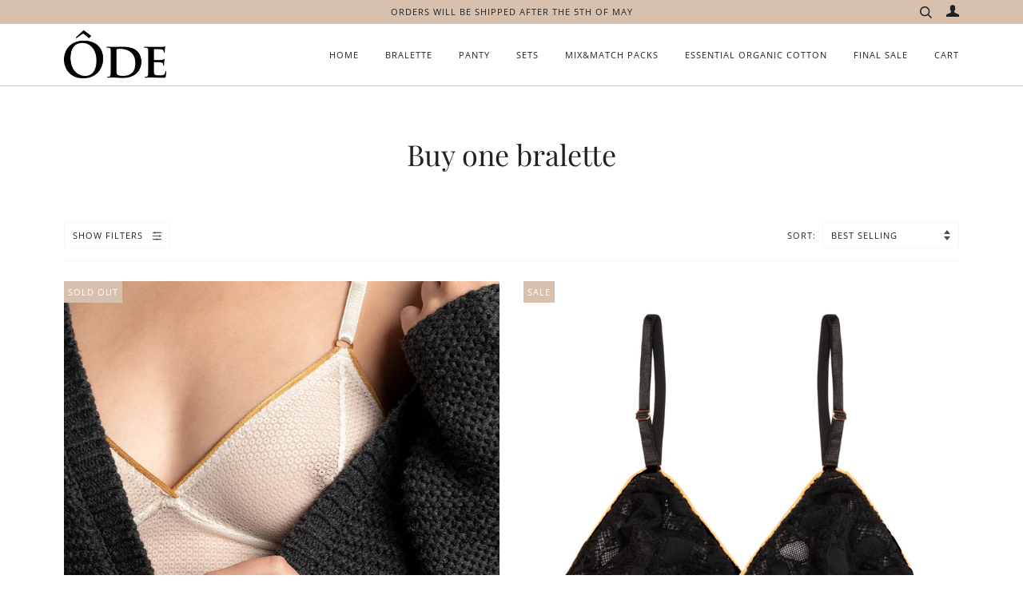

--- FILE ---
content_type: text/html; charset=utf-8
request_url: https://odelingerie.com/collections/buy-one-bralette
body_size: 46151
content:
<!doctype html>
<!--[if lt IE 7]><html class="no-js lt-ie9 lt-ie8 lt-ie7" lang="en"> <![endif]-->
<!--[if IE 7]><html class="no-js lt-ie9 lt-ie8" lang="en"> <![endif]-->
<!--[if IE 8]><html class="no-js lt-ie9" lang="en"> <![endif]-->
<!--[if IE 9 ]><html class="ie9 no-js"> <![endif]-->
<!--[if (gt IE 9)|!(IE)]><!--> <html class="no-js"> <!--<![endif]-->

<head>
<script>
window.KiwiSizing = window.KiwiSizing === undefined ? {} : window.KiwiSizing;
KiwiSizing.shop = "au-corset-chic.myshopify.com";


</script>



 


<script src="https://cdn-widgetsrepository.yotpo.com/v1/loader/ZWKDUW7N6Pc3qCdN5guF1Bkl53OwOR69lWaAKhAA" async></script>

  <!-- ======================= Pipeline Theme V4.3.2 ========================= -->
  <meta charset="utf-8">
  <meta http-equiv="X-UA-Compatible" content="IE=edge,chrome=1">

  
    <link rel="shortcut icon" href="//odelingerie.com/cdn/shop/files/2019-08-24_10.10.21_pm_eb057bf7-e9a8-41ec-980f-f7555fd522f7_32x32.png?v=1613740768" type="image/png">
  

  <!-- Title and description ================================================ -->
  
<!-- SEO - All in One -->
<title>Buy one bralette |  | ÔDE lingerie | Lace lingerie from Amsterdam</title>
<meta name="description" content="" /> 
<meta name="keywords" content=", bra, bralet, Bralette, bralettes, eco lingerie, ecocare, French Lingerie, Kant, L, Lace, lace bralette, lace bralettes, lace lingerie, Lingerie, lingerie made in canada, lounge wear, Lplus, luxury lingerie, M, made in canada, made in france, mesh bra, mesh bralette, mesh bralettes, mesh lingerie, Mplus, S, sale, see through bra, see through bralette, see through lingerie, sheer bra, sheer bralette, sheer lingerie, simplicité, Splus, sustainable lingerie, tulle lingerie, women´s lingerie, XL, XS" /> 
<meta name="robots" content="index"> 
<meta name="robots" content="follow">

 
<script type="application/ld+json">
{
	"@context": "http://schema.org",
	"@type": "Organization",
	"url": "http://odelingerie.com"}
</script>

<script type="application/ld+json">
{
  "@context": "http://www.schema.org",
  "@type": "Store","name": "ÔDE lingerie","url": "https://odelingerie.com","description": "Lace lingerie, made with elegance and simplicity: ÔDE lingerie. panties, bralettes.","priceRange":"0-500"
,"telephone": "7786860623","address": {
    "@type": "PostalAddress","streetAddress": "AddressDrop","addressLocality": "Coquitlam (BC)","addressRegion": "British Columbia","postalCode": "V3E 0M9","addressCountry": "Canada"},"geo": {
    "@type": "GeoCoordinates",
    "latitude": "49.2983333",
    "longitude": "-122.7620221"
  }}
</script> 
<script type="application/ld+json">
{
   "@context": "http://schema.org",
   "@type": "WebSite",
   "url": "https://odelingerie.com/",
   "potentialAction": {
     "@type": "SearchAction",
     "target": "https://odelingerie.com/search?q={search_term_string}",
     "query-input": "required name=search_term_string"
   }
}
</script> 
<!-- End - SEO - All in One -->
  
  

  <!-- Product meta ========================================================= -->
  <!-- /snippets/social-meta-tags.liquid -->


  <meta property="og:type" content="website">
  <meta property="og:title" content="Buy one bralette">


  <meta property="og:url" content="https://odelingerie.com/collections/buy-one-bralette">
  <meta property="og:site_name" content="ÔDE lingerie">









  <!-- Helpers ============================================================== -->
  <link rel="canonical" href="https://odelingerie.com/collections/buy-one-bralette">
  <meta name="viewport" content="width=device-width,initial-scale=1">
  <meta name="theme-color" content="#212121">

  <!-- CSS ================================================================== -->
  <link href="//odelingerie.com/cdn/shop/t/8/assets/theme.scss.css?v=35266462290205164671759332367" rel="stylesheet" type="text/css" media="all" />

  <!-- Vendor JS ============================================================ -->
  <script src="//odelingerie.com/cdn/shop/t/8/assets/vendor.js?v=19349907457483068571669579766" type="text/javascript"></script>

  <!-- /snippets/oldIE-js.liquid -->


<!--[if lt IE 9]>
<script src="//cdnjs.cloudflare.com/ajax/libs/html5shiv/3.7.2/html5shiv.min.js" type="text/javascript"></script>
<script src="//odelingerie.com/cdn/shop/t/8/assets/respond.min.js?v=52248677837542619231669579766" type="text/javascript"></script>
<script src="//odelingerie.com/cdn/shop/t/8/assets/background_size_emu.js?v=20512233629963367491669579766" type="text/javascript"></script>
<link href="//odelingerie.com/cdn/shop/t/8/assets/respond-proxy.html" id="respond-proxy" rel="respond-proxy" />
<link href="//odelingerie.com/search?q=2de159ceec943c15560a2a1065d3aeee" id="respond-redirect" rel="respond-redirect" />
<script src="//odelingerie.com/search?q=2de159ceec943c15560a2a1065d3aeee" type="text/javascript"></script>
<![endif]-->



  <script>
    var theme = {
      strings: {
        addToCart: "Add to Cart",
        soldOut: "Sold Out",
        unavailable: "Unavailable",
        join: "Join Now"
      },
      moneyFormat: "${{amount}} CAD",
      version: '4.3.2'
    }
  </script>

  
  

  <!-- Header hook for plugins ============================================== -->
  <script>window.performance && window.performance.mark && window.performance.mark('shopify.content_for_header.start');</script><meta name="google-site-verification" content="cXISjcBweZEluL-sWcbNK6ezMHjdT49vD8JuZJxx0fY">
<meta id="shopify-digital-wallet" name="shopify-digital-wallet" content="/6712492147/digital_wallets/dialog">
<meta name="shopify-checkout-api-token" content="f43cc365bf001049b08599a27f247866">
<meta id="in-context-paypal-metadata" data-shop-id="6712492147" data-venmo-supported="false" data-environment="production" data-locale="en_US" data-paypal-v4="true" data-currency="CAD">
<link rel="alternate" type="application/atom+xml" title="Feed" href="/collections/buy-one-bralette.atom" />
<link rel="alternate" type="application/json+oembed" href="https://odelingerie.com/collections/buy-one-bralette.oembed">
<script async="async" src="/checkouts/internal/preloads.js?locale=en-CA"></script>
<link rel="preconnect" href="https://shop.app" crossorigin="anonymous">
<script async="async" src="https://shop.app/checkouts/internal/preloads.js?locale=en-CA&shop_id=6712492147" crossorigin="anonymous"></script>
<script id="apple-pay-shop-capabilities" type="application/json">{"shopId":6712492147,"countryCode":"CA","currencyCode":"CAD","merchantCapabilities":["supports3DS"],"merchantId":"gid:\/\/shopify\/Shop\/6712492147","merchantName":"ÔDE lingerie","requiredBillingContactFields":["postalAddress","email"],"requiredShippingContactFields":["postalAddress","email"],"shippingType":"shipping","supportedNetworks":["visa","masterCard","amex","discover","interac","jcb"],"total":{"type":"pending","label":"ÔDE lingerie","amount":"1.00"},"shopifyPaymentsEnabled":true,"supportsSubscriptions":true}</script>
<script id="shopify-features" type="application/json">{"accessToken":"f43cc365bf001049b08599a27f247866","betas":["rich-media-storefront-analytics"],"domain":"odelingerie.com","predictiveSearch":true,"shopId":6712492147,"locale":"en"}</script>
<script>var Shopify = Shopify || {};
Shopify.shop = "au-corset-chic.myshopify.com";
Shopify.locale = "en";
Shopify.currency = {"active":"CAD","rate":"1.0"};
Shopify.country = "CA";
Shopify.theme = {"name":"Copy of Copy of Pipeline","id":138762355003,"schema_name":"Pipeline","schema_version":"4.3.2","theme_store_id":739,"role":"main"};
Shopify.theme.handle = "null";
Shopify.theme.style = {"id":null,"handle":null};
Shopify.cdnHost = "odelingerie.com/cdn";
Shopify.routes = Shopify.routes || {};
Shopify.routes.root = "/";</script>
<script type="module">!function(o){(o.Shopify=o.Shopify||{}).modules=!0}(window);</script>
<script>!function(o){function n(){var o=[];function n(){o.push(Array.prototype.slice.apply(arguments))}return n.q=o,n}var t=o.Shopify=o.Shopify||{};t.loadFeatures=n(),t.autoloadFeatures=n()}(window);</script>
<script>
  window.ShopifyPay = window.ShopifyPay || {};
  window.ShopifyPay.apiHost = "shop.app\/pay";
  window.ShopifyPay.redirectState = null;
</script>
<script id="shop-js-analytics" type="application/json">{"pageType":"collection"}</script>
<script defer="defer" async type="module" src="//odelingerie.com/cdn/shopifycloud/shop-js/modules/v2/client.init-shop-cart-sync_BT-GjEfc.en.esm.js"></script>
<script defer="defer" async type="module" src="//odelingerie.com/cdn/shopifycloud/shop-js/modules/v2/chunk.common_D58fp_Oc.esm.js"></script>
<script defer="defer" async type="module" src="//odelingerie.com/cdn/shopifycloud/shop-js/modules/v2/chunk.modal_xMitdFEc.esm.js"></script>
<script type="module">
  await import("//odelingerie.com/cdn/shopifycloud/shop-js/modules/v2/client.init-shop-cart-sync_BT-GjEfc.en.esm.js");
await import("//odelingerie.com/cdn/shopifycloud/shop-js/modules/v2/chunk.common_D58fp_Oc.esm.js");
await import("//odelingerie.com/cdn/shopifycloud/shop-js/modules/v2/chunk.modal_xMitdFEc.esm.js");

  window.Shopify.SignInWithShop?.initShopCartSync?.({"fedCMEnabled":true,"windoidEnabled":true});

</script>
<script>
  window.Shopify = window.Shopify || {};
  if (!window.Shopify.featureAssets) window.Shopify.featureAssets = {};
  window.Shopify.featureAssets['shop-js'] = {"shop-cart-sync":["modules/v2/client.shop-cart-sync_DZOKe7Ll.en.esm.js","modules/v2/chunk.common_D58fp_Oc.esm.js","modules/v2/chunk.modal_xMitdFEc.esm.js"],"init-fed-cm":["modules/v2/client.init-fed-cm_B6oLuCjv.en.esm.js","modules/v2/chunk.common_D58fp_Oc.esm.js","modules/v2/chunk.modal_xMitdFEc.esm.js"],"shop-cash-offers":["modules/v2/client.shop-cash-offers_D2sdYoxE.en.esm.js","modules/v2/chunk.common_D58fp_Oc.esm.js","modules/v2/chunk.modal_xMitdFEc.esm.js"],"shop-login-button":["modules/v2/client.shop-login-button_QeVjl5Y3.en.esm.js","modules/v2/chunk.common_D58fp_Oc.esm.js","modules/v2/chunk.modal_xMitdFEc.esm.js"],"pay-button":["modules/v2/client.pay-button_DXTOsIq6.en.esm.js","modules/v2/chunk.common_D58fp_Oc.esm.js","modules/v2/chunk.modal_xMitdFEc.esm.js"],"shop-button":["modules/v2/client.shop-button_DQZHx9pm.en.esm.js","modules/v2/chunk.common_D58fp_Oc.esm.js","modules/v2/chunk.modal_xMitdFEc.esm.js"],"avatar":["modules/v2/client.avatar_BTnouDA3.en.esm.js"],"init-windoid":["modules/v2/client.init-windoid_CR1B-cfM.en.esm.js","modules/v2/chunk.common_D58fp_Oc.esm.js","modules/v2/chunk.modal_xMitdFEc.esm.js"],"init-shop-for-new-customer-accounts":["modules/v2/client.init-shop-for-new-customer-accounts_C_vY_xzh.en.esm.js","modules/v2/client.shop-login-button_QeVjl5Y3.en.esm.js","modules/v2/chunk.common_D58fp_Oc.esm.js","modules/v2/chunk.modal_xMitdFEc.esm.js"],"init-shop-email-lookup-coordinator":["modules/v2/client.init-shop-email-lookup-coordinator_BI7n9ZSv.en.esm.js","modules/v2/chunk.common_D58fp_Oc.esm.js","modules/v2/chunk.modal_xMitdFEc.esm.js"],"init-shop-cart-sync":["modules/v2/client.init-shop-cart-sync_BT-GjEfc.en.esm.js","modules/v2/chunk.common_D58fp_Oc.esm.js","modules/v2/chunk.modal_xMitdFEc.esm.js"],"shop-toast-manager":["modules/v2/client.shop-toast-manager_DiYdP3xc.en.esm.js","modules/v2/chunk.common_D58fp_Oc.esm.js","modules/v2/chunk.modal_xMitdFEc.esm.js"],"init-customer-accounts":["modules/v2/client.init-customer-accounts_D9ZNqS-Q.en.esm.js","modules/v2/client.shop-login-button_QeVjl5Y3.en.esm.js","modules/v2/chunk.common_D58fp_Oc.esm.js","modules/v2/chunk.modal_xMitdFEc.esm.js"],"init-customer-accounts-sign-up":["modules/v2/client.init-customer-accounts-sign-up_iGw4briv.en.esm.js","modules/v2/client.shop-login-button_QeVjl5Y3.en.esm.js","modules/v2/chunk.common_D58fp_Oc.esm.js","modules/v2/chunk.modal_xMitdFEc.esm.js"],"shop-follow-button":["modules/v2/client.shop-follow-button_CqMgW2wH.en.esm.js","modules/v2/chunk.common_D58fp_Oc.esm.js","modules/v2/chunk.modal_xMitdFEc.esm.js"],"checkout-modal":["modules/v2/client.checkout-modal_xHeaAweL.en.esm.js","modules/v2/chunk.common_D58fp_Oc.esm.js","modules/v2/chunk.modal_xMitdFEc.esm.js"],"shop-login":["modules/v2/client.shop-login_D91U-Q7h.en.esm.js","modules/v2/chunk.common_D58fp_Oc.esm.js","modules/v2/chunk.modal_xMitdFEc.esm.js"],"lead-capture":["modules/v2/client.lead-capture_BJmE1dJe.en.esm.js","modules/v2/chunk.common_D58fp_Oc.esm.js","modules/v2/chunk.modal_xMitdFEc.esm.js"],"payment-terms":["modules/v2/client.payment-terms_Ci9AEqFq.en.esm.js","modules/v2/chunk.common_D58fp_Oc.esm.js","modules/v2/chunk.modal_xMitdFEc.esm.js"]};
</script>
<script>(function() {
  var isLoaded = false;
  function asyncLoad() {
    if (isLoaded) return;
    isLoaded = true;
    var urls = ["https:\/\/shopify.fairfashiongiftcard.nl\/ode-lingerie\/discounts.js?shop=au-corset-chic.myshopify.com","https:\/\/app.kiwisizing.com\/web\/js\/dist\/kiwiSizing\/plugin\/SizingPlugin.prod.js?v=330\u0026shop=au-corset-chic.myshopify.com","https:\/\/instagram.pinatropical.com\/insta.js?shop=au-corset-chic.myshopify.com","https:\/\/instafeed.nfcube.com\/cdn\/c2ea749b42fdb4accb89aeea3ba98671.js?shop=au-corset-chic.myshopify.com","https:\/\/cdn-widgetsrepository.yotpo.com\/v1\/loader\/ZWKDUW7N6Pc3qCdN5guF1Bkl53OwOR69lWaAKhAA?shop=au-corset-chic.myshopify.com"];
    for (var i = 0; i < urls.length; i++) {
      var s = document.createElement('script');
      s.type = 'text/javascript';
      s.async = true;
      s.src = urls[i];
      var x = document.getElementsByTagName('script')[0];
      x.parentNode.insertBefore(s, x);
    }
  };
  if(window.attachEvent) {
    window.attachEvent('onload', asyncLoad);
  } else {
    window.addEventListener('load', asyncLoad, false);
  }
})();</script>
<script id="__st">var __st={"a":6712492147,"offset":-28800,"reqid":"2eedb636-7f31-4b3b-b753-4a1ecfa041bc-1769230604","pageurl":"odelingerie.com\/collections\/buy-one-bralette","u":"d7476cd635a5","p":"collection","rtyp":"collection","rid":446438310203};</script>
<script>window.ShopifyPaypalV4VisibilityTracking = true;</script>
<script id="captcha-bootstrap">!function(){'use strict';const t='contact',e='account',n='new_comment',o=[[t,t],['blogs',n],['comments',n],[t,'customer']],c=[[e,'customer_login'],[e,'guest_login'],[e,'recover_customer_password'],[e,'create_customer']],r=t=>t.map((([t,e])=>`form[action*='/${t}']:not([data-nocaptcha='true']) input[name='form_type'][value='${e}']`)).join(','),a=t=>()=>t?[...document.querySelectorAll(t)].map((t=>t.form)):[];function s(){const t=[...o],e=r(t);return a(e)}const i='password',u='form_key',d=['recaptcha-v3-token','g-recaptcha-response','h-captcha-response',i],f=()=>{try{return window.sessionStorage}catch{return}},m='__shopify_v',_=t=>t.elements[u];function p(t,e,n=!1){try{const o=window.sessionStorage,c=JSON.parse(o.getItem(e)),{data:r}=function(t){const{data:e,action:n}=t;return t[m]||n?{data:e,action:n}:{data:t,action:n}}(c);for(const[e,n]of Object.entries(r))t.elements[e]&&(t.elements[e].value=n);n&&o.removeItem(e)}catch(o){console.error('form repopulation failed',{error:o})}}const l='form_type',E='cptcha';function T(t){t.dataset[E]=!0}const w=window,h=w.document,L='Shopify',v='ce_forms',y='captcha';let A=!1;((t,e)=>{const n=(g='f06e6c50-85a8-45c8-87d0-21a2b65856fe',I='https://cdn.shopify.com/shopifycloud/storefront-forms-hcaptcha/ce_storefront_forms_captcha_hcaptcha.v1.5.2.iife.js',D={infoText:'Protected by hCaptcha',privacyText:'Privacy',termsText:'Terms'},(t,e,n)=>{const o=w[L][v],c=o.bindForm;if(c)return c(t,g,e,D).then(n);var r;o.q.push([[t,g,e,D],n]),r=I,A||(h.body.append(Object.assign(h.createElement('script'),{id:'captcha-provider',async:!0,src:r})),A=!0)});var g,I,D;w[L]=w[L]||{},w[L][v]=w[L][v]||{},w[L][v].q=[],w[L][y]=w[L][y]||{},w[L][y].protect=function(t,e){n(t,void 0,e),T(t)},Object.freeze(w[L][y]),function(t,e,n,w,h,L){const[v,y,A,g]=function(t,e,n){const i=e?o:[],u=t?c:[],d=[...i,...u],f=r(d),m=r(i),_=r(d.filter((([t,e])=>n.includes(e))));return[a(f),a(m),a(_),s()]}(w,h,L),I=t=>{const e=t.target;return e instanceof HTMLFormElement?e:e&&e.form},D=t=>v().includes(t);t.addEventListener('submit',(t=>{const e=I(t);if(!e)return;const n=D(e)&&!e.dataset.hcaptchaBound&&!e.dataset.recaptchaBound,o=_(e),c=g().includes(e)&&(!o||!o.value);(n||c)&&t.preventDefault(),c&&!n&&(function(t){try{if(!f())return;!function(t){const e=f();if(!e)return;const n=_(t);if(!n)return;const o=n.value;o&&e.removeItem(o)}(t);const e=Array.from(Array(32),(()=>Math.random().toString(36)[2])).join('');!function(t,e){_(t)||t.append(Object.assign(document.createElement('input'),{type:'hidden',name:u})),t.elements[u].value=e}(t,e),function(t,e){const n=f();if(!n)return;const o=[...t.querySelectorAll(`input[type='${i}']`)].map((({name:t})=>t)),c=[...d,...o],r={};for(const[a,s]of new FormData(t).entries())c.includes(a)||(r[a]=s);n.setItem(e,JSON.stringify({[m]:1,action:t.action,data:r}))}(t,e)}catch(e){console.error('failed to persist form',e)}}(e),e.submit())}));const S=(t,e)=>{t&&!t.dataset[E]&&(n(t,e.some((e=>e===t))),T(t))};for(const o of['focusin','change'])t.addEventListener(o,(t=>{const e=I(t);D(e)&&S(e,y())}));const B=e.get('form_key'),M=e.get(l),P=B&&M;t.addEventListener('DOMContentLoaded',(()=>{const t=y();if(P)for(const e of t)e.elements[l].value===M&&p(e,B);[...new Set([...A(),...v().filter((t=>'true'===t.dataset.shopifyCaptcha))])].forEach((e=>S(e,t)))}))}(h,new URLSearchParams(w.location.search),n,t,e,['guest_login'])})(!0,!0)}();</script>
<script integrity="sha256-4kQ18oKyAcykRKYeNunJcIwy7WH5gtpwJnB7kiuLZ1E=" data-source-attribution="shopify.loadfeatures" defer="defer" src="//odelingerie.com/cdn/shopifycloud/storefront/assets/storefront/load_feature-a0a9edcb.js" crossorigin="anonymous"></script>
<script crossorigin="anonymous" defer="defer" src="//odelingerie.com/cdn/shopifycloud/storefront/assets/shopify_pay/storefront-65b4c6d7.js?v=20250812"></script>
<script data-source-attribution="shopify.dynamic_checkout.dynamic.init">var Shopify=Shopify||{};Shopify.PaymentButton=Shopify.PaymentButton||{isStorefrontPortableWallets:!0,init:function(){window.Shopify.PaymentButton.init=function(){};var t=document.createElement("script");t.src="https://odelingerie.com/cdn/shopifycloud/portable-wallets/latest/portable-wallets.en.js",t.type="module",document.head.appendChild(t)}};
</script>
<script data-source-attribution="shopify.dynamic_checkout.buyer_consent">
  function portableWalletsHideBuyerConsent(e){var t=document.getElementById("shopify-buyer-consent"),n=document.getElementById("shopify-subscription-policy-button");t&&n&&(t.classList.add("hidden"),t.setAttribute("aria-hidden","true"),n.removeEventListener("click",e))}function portableWalletsShowBuyerConsent(e){var t=document.getElementById("shopify-buyer-consent"),n=document.getElementById("shopify-subscription-policy-button");t&&n&&(t.classList.remove("hidden"),t.removeAttribute("aria-hidden"),n.addEventListener("click",e))}window.Shopify?.PaymentButton&&(window.Shopify.PaymentButton.hideBuyerConsent=portableWalletsHideBuyerConsent,window.Shopify.PaymentButton.showBuyerConsent=portableWalletsShowBuyerConsent);
</script>
<script data-source-attribution="shopify.dynamic_checkout.cart.bootstrap">document.addEventListener("DOMContentLoaded",(function(){function t(){return document.querySelector("shopify-accelerated-checkout-cart, shopify-accelerated-checkout")}if(t())Shopify.PaymentButton.init();else{new MutationObserver((function(e,n){t()&&(Shopify.PaymentButton.init(),n.disconnect())})).observe(document.body,{childList:!0,subtree:!0})}}));
</script>
<link id="shopify-accelerated-checkout-styles" rel="stylesheet" media="screen" href="https://odelingerie.com/cdn/shopifycloud/portable-wallets/latest/accelerated-checkout-backwards-compat.css" crossorigin="anonymous">
<style id="shopify-accelerated-checkout-cart">
        #shopify-buyer-consent {
  margin-top: 1em;
  display: inline-block;
  width: 100%;
}

#shopify-buyer-consent.hidden {
  display: none;
}

#shopify-subscription-policy-button {
  background: none;
  border: none;
  padding: 0;
  text-decoration: underline;
  font-size: inherit;
  cursor: pointer;
}

#shopify-subscription-policy-button::before {
  box-shadow: none;
}

      </style>

<script>window.performance && window.performance.mark && window.performance.mark('shopify.content_for_header.end');</script>
<script>window.BOLD = window.BOLD || {};
    window.BOLD.common = window.BOLD.common || {};
    window.BOLD.common.Shopify = window.BOLD.common.Shopify || {};
    window.BOLD.common.Shopify.shop = {
      domain: 'odelingerie.com',
      permanent_domain: 'au-corset-chic.myshopify.com',
      url: 'https://odelingerie.com',
      secure_url: 'https://odelingerie.com',
      money_format: "${{amount}} CAD",
      currency: "CAD"
    };
    window.BOLD.common.Shopify.customer = {
      id: null,
      tags: null,
    };
    window.BOLD.common.Shopify.cart = {"note":null,"attributes":{},"original_total_price":0,"total_price":0,"total_discount":0,"total_weight":0.0,"item_count":0,"items":[],"requires_shipping":false,"currency":"CAD","items_subtotal_price":0,"cart_level_discount_applications":[],"checkout_charge_amount":0};
    window.BOLD.common.template = 'collection';window.BOLD.common.Shopify.formatMoney = function(money, format) {
        function n(t, e) {
            return "undefined" == typeof t ? e : t
        }
        function r(t, e, r, i) {
            if (e = n(e, 2),
                r = n(r, ","),
                i = n(i, "."),
            isNaN(t) || null == t)
                return 0;
            t = (t / 100).toFixed(e);
            var o = t.split(".")
                , a = o[0].replace(/(\d)(?=(\d\d\d)+(?!\d))/g, "$1" + r)
                , s = o[1] ? i + o[1] : "";
            return a + s
        }
        "string" == typeof money && (money = money.replace(".", ""));
        var i = ""
            , o = /\{\{\s*(\w+)\s*\}\}/
            , a = format || window.BOLD.common.Shopify.shop.money_format || window.Shopify.money_format || "$ {{ amount }}";
        switch (a.match(o)[1]) {
            case "amount":
                i = r(money, 2, ",", ".");
                break;
            case "amount_no_decimals":
                i = r(money, 0, ",", ".");
                break;
            case "amount_with_comma_separator":
                i = r(money, 2, ".", ",");
                break;
            case "amount_no_decimals_with_comma_separator":
                i = r(money, 0, ".", ",");
                break;
            case "amount_with_space_separator":
                i = r(money, 2, " ", ",");
                break;
            case "amount_no_decimals_with_space_separator":
                i = r(money, 0, " ", ",");
                break;
            case "amount_with_apostrophe_separator":
                i = r(money, 2, "'", ".");
                break;
        }
        return a.replace(o, i);
    };
    window.BOLD.common.Shopify.saveProduct = function (handle, product, productData) {
      if (typeof handle === 'string' && typeof window.BOLD.common.Shopify.products[handle] === 'undefined') {
        if (typeof product === 'number') {
          window.BOLD.common.Shopify.handles[product] = handle;
          product = { id: product, product: productData };
        }
        window.BOLD.common.Shopify.products[handle] = product;
      }
    };
    window.BOLD.common.Shopify.saveVariant = function (variant_id, variant) {
      if (typeof variant_id === 'number' && typeof window.BOLD.common.Shopify.variants[variant_id] === 'undefined') {
        window.BOLD.common.Shopify.variants[variant_id] = variant;
      }
    };window.BOLD.common.Shopify.products = window.BOLD.common.Shopify.products || {};
    window.BOLD.common.Shopify.variants = window.BOLD.common.Shopify.variants || {};
    window.BOLD.common.Shopify.handles = window.BOLD.common.Shopify.handles || {};window.BOLD.common.Shopify.saveProduct(null, null, null);window.BOLD.apps_installed = {"Currency":1} || {};window.BOLD.common.Shopify.saveProduct("simplicite-petit-pois-ivory", 4350951653457, {"id":4350951653457,"title":"Simplicité - Petit Pois - Ivory","handle":"simplicite-petit-pois-ivory","description":"\u003ch6\u003eDescription\u003c\/h6\u003e\n\u003cp\u003eSimplicité Bralette Petit Pois is made of a delicate French Lace curated in the city of Lyon in France.\u003c\/p\u003e\n\u003cp\u003eThe color is ivory and we love the little and cute dots of the lace. Thoughtfully designed to serve as lingerie or ready to wear.\u003c\/p\u003e\n\u003cp\u003eThe fit is extremely comfy because of the stretchy and smooth lace. It is particularly supportive because of the longline and the perfect cup´s cut.\u003c\/p\u003e\n\u003cp\u003eSize up to DD cup.\u003c\/p\u003e\n\u003cp\u003eBecause we care: the sliders rings and hooks are gold plated and nickel free \u0026amp; the straps are carefully dyed within an Oeko-Tex atelier in Amsterdam. The lace and other parts are also Oeko-Tex certified and all from Europe.\u003c\/p\u003e\nMade in Canada\u003cbr\u003e\n\u003cp\u003e \u003c\/p\u003e\n\u003cp\u003e\u003cstrong\u003eFit\u003c\/strong\u003e\u003c\/p\u003e\n\u003cp\u003eit is a pullover bralette, elegant and comfortable at the same time. Sheer or lined with a soft mesh.  \u003c\/p\u003e\n\u003cp\u003e\u003cstrong\u003eComposition\u003c\/strong\u003e\u003c\/p\u003e\n\u003cp\u003e﻿﻿polyamide 77 % - lycra 23%\u003c\/p\u003e","published_at":"2021-12-16T21:43:35-08:00","created_at":"2019-11-05T13:20:00-08:00","vendor":"ÔDE lingerie","type":"Bralettes","tags":["bra","bralet","Bralette","bralettes","eco lingerie","French Lingerie","L","Lace","lace bralette","lace bralettes","lace lingerie","Lingerie","lingerie made in canada","lounge wear","Lplus","luxury lingerie","M","made in canada","made in france","mesh bra","mesh bralette","mesh bralettes","mesh lingerie","Mplus","S","simplicité","Splus","sustainable lingerie","women´s lingerie","XL"],"price":8900,"price_min":8900,"price_max":9400,"available":false,"price_varies":true,"compare_at_price":0,"compare_at_price_min":0,"compare_at_price_max":0,"compare_at_price_varies":false,"variants":[{"id":31137075363921,"title":"S \/ SHEER","option1":"S","option2":"SHEER","option3":null,"sku":"","requires_shipping":true,"taxable":true,"featured_image":null,"available":false,"name":"Simplicité - Petit Pois - Ivory - S \/ SHEER","public_title":"S \/ SHEER","options":["S","SHEER"],"price":8900,"weight":0,"compare_at_price":0,"inventory_management":"shopify","barcode":"","requires_selling_plan":false,"selling_plan_allocations":[]},{"id":39679827378257,"title":"S \/ LINED","option1":"S","option2":"LINED","option3":null,"sku":"","requires_shipping":true,"taxable":true,"featured_image":null,"available":false,"name":"Simplicité - Petit Pois - Ivory - S \/ LINED","public_title":"S \/ LINED","options":["S","LINED"],"price":9400,"weight":0,"compare_at_price":0,"inventory_management":"shopify","barcode":"","requires_selling_plan":false,"selling_plan_allocations":[]},{"id":39886810185809,"title":"S+ \/ SHEER","option1":"S+","option2":"SHEER","option3":null,"sku":"","requires_shipping":true,"taxable":true,"featured_image":null,"available":false,"name":"Simplicité - Petit Pois - Ivory - S+ \/ SHEER","public_title":"S+ \/ SHEER","options":["S+","SHEER"],"price":8900,"weight":0,"compare_at_price":0,"inventory_management":"shopify","barcode":"","requires_selling_plan":false,"selling_plan_allocations":[]},{"id":39886810218577,"title":"S+ \/ LINED","option1":"S+","option2":"LINED","option3":null,"sku":"","requires_shipping":true,"taxable":true,"featured_image":null,"available":false,"name":"Simplicité - Petit Pois - Ivory - S+ \/ LINED","public_title":"S+ \/ LINED","options":["S+","LINED"],"price":9400,"weight":0,"compare_at_price":0,"inventory_management":"shopify","barcode":"","requires_selling_plan":false,"selling_plan_allocations":[]},{"id":31137075396689,"title":"M \/ SHEER","option1":"M","option2":"SHEER","option3":null,"sku":"","requires_shipping":true,"taxable":true,"featured_image":null,"available":false,"name":"Simplicité - Petit Pois - Ivory - M \/ SHEER","public_title":"M \/ SHEER","options":["M","SHEER"],"price":8900,"weight":0,"compare_at_price":0,"inventory_management":"shopify","barcode":"","requires_selling_plan":false,"selling_plan_allocations":[]},{"id":39679827411025,"title":"M \/ LINED","option1":"M","option2":"LINED","option3":null,"sku":"","requires_shipping":true,"taxable":true,"featured_image":null,"available":false,"name":"Simplicité - Petit Pois - Ivory - M \/ LINED","public_title":"M \/ LINED","options":["M","LINED"],"price":9400,"weight":0,"compare_at_price":0,"inventory_management":"shopify","barcode":"","requires_selling_plan":false,"selling_plan_allocations":[]},{"id":31137075429457,"title":"M+ \/ SHEER","option1":"M+","option2":"SHEER","option3":null,"sku":"","requires_shipping":true,"taxable":true,"featured_image":null,"available":false,"name":"Simplicité - Petit Pois - Ivory - M+ \/ SHEER","public_title":"M+ \/ SHEER","options":["M+","SHEER"],"price":8900,"weight":0,"compare_at_price":0,"inventory_management":"shopify","barcode":"","requires_selling_plan":false,"selling_plan_allocations":[]},{"id":39679827443793,"title":"M+ \/ LINED","option1":"M+","option2":"LINED","option3":null,"sku":"","requires_shipping":true,"taxable":true,"featured_image":null,"available":false,"name":"Simplicité - Petit Pois - Ivory - M+ \/ LINED","public_title":"M+ \/ LINED","options":["M+","LINED"],"price":9400,"weight":0,"compare_at_price":0,"inventory_management":"shopify","barcode":"","requires_selling_plan":false,"selling_plan_allocations":[]},{"id":31137075462225,"title":"L \/ SHEER","option1":"L","option2":"SHEER","option3":null,"sku":"","requires_shipping":true,"taxable":true,"featured_image":null,"available":false,"name":"Simplicité - Petit Pois - Ivory - L \/ SHEER","public_title":"L \/ SHEER","options":["L","SHEER"],"price":8900,"weight":0,"compare_at_price":0,"inventory_management":"shopify","barcode":"","requires_selling_plan":false,"selling_plan_allocations":[]},{"id":39679827476561,"title":"L \/ LINED","option1":"L","option2":"LINED","option3":null,"sku":"","requires_shipping":true,"taxable":true,"featured_image":null,"available":false,"name":"Simplicité - Petit Pois - Ivory - L \/ LINED","public_title":"L \/ LINED","options":["L","LINED"],"price":9400,"weight":0,"compare_at_price":0,"inventory_management":"shopify","barcode":"","requires_selling_plan":false,"selling_plan_allocations":[]},{"id":31137075494993,"title":"L+ \/ SHEER","option1":"L+","option2":"SHEER","option3":null,"sku":"","requires_shipping":true,"taxable":true,"featured_image":null,"available":false,"name":"Simplicité - Petit Pois - Ivory - L+ \/ SHEER","public_title":"L+ \/ SHEER","options":["L+","SHEER"],"price":8900,"weight":0,"compare_at_price":0,"inventory_management":"shopify","barcode":"","requires_selling_plan":false,"selling_plan_allocations":[]},{"id":39679827509329,"title":"L+ \/ LINED","option1":"L+","option2":"LINED","option3":null,"sku":"","requires_shipping":true,"taxable":true,"featured_image":null,"available":false,"name":"Simplicité - Petit Pois - Ivory - L+ \/ LINED","public_title":"L+ \/ LINED","options":["L+","LINED"],"price":9400,"weight":0,"compare_at_price":0,"inventory_management":"shopify","barcode":"","requires_selling_plan":false,"selling_plan_allocations":[]},{"id":44037014094139,"title":"XL \/ SHEER","option1":"XL","option2":"SHEER","option3":null,"sku":"","requires_shipping":true,"taxable":true,"featured_image":null,"available":false,"name":"Simplicité - Petit Pois - Ivory - XL \/ SHEER","public_title":"XL \/ SHEER","options":["XL","SHEER"],"price":8900,"weight":0,"compare_at_price":0,"inventory_management":"shopify","barcode":"","requires_selling_plan":false,"selling_plan_allocations":[]},{"id":44037014126907,"title":"XL \/ LINED","option1":"XL","option2":"LINED","option3":null,"sku":"","requires_shipping":true,"taxable":true,"featured_image":null,"available":false,"name":"Simplicité - Petit Pois - Ivory - XL \/ LINED","public_title":"XL \/ LINED","options":["XL","LINED"],"price":9400,"weight":0,"compare_at_price":0,"inventory_management":"shopify","barcode":"","requires_selling_plan":false,"selling_plan_allocations":[]}],"images":["\/\/odelingerie.com\/cdn\/shop\/products\/Model_2.jpg?v=1651189227","\/\/odelingerie.com\/cdn\/shop\/products\/IMG_0010_kopieren.jpg?v=1583256865"],"featured_image":"\/\/odelingerie.com\/cdn\/shop\/products\/Model_2.jpg?v=1651189227","options":["Size","Style"],"media":[{"alt":"Simplicité - Petit Pois - Ivory-Bralettes-Au Corset Chic Lingerie","id":5610309746769,"position":1,"preview_image":{"aspect_ratio":1.0,"height":1025,"width":1025,"src":"\/\/odelingerie.com\/cdn\/shop\/products\/Model_2.jpg?v=1651189227"},"aspect_ratio":1.0,"height":1025,"media_type":"image","src":"\/\/odelingerie.com\/cdn\/shop\/products\/Model_2.jpg?v=1651189227","width":1025},{"alt":"Simplicité - Petit Pois - Ivory-Bralettes-Au Corset Chic Lingerie","id":6592859144273,"position":2,"preview_image":{"aspect_ratio":1.0,"height":1000,"width":1000,"src":"\/\/odelingerie.com\/cdn\/shop\/products\/IMG_0010_kopieren.jpg?v=1583256865"},"aspect_ratio":1.0,"height":1000,"media_type":"image","src":"\/\/odelingerie.com\/cdn\/shop\/products\/IMG_0010_kopieren.jpg?v=1583256865","width":1000}],"requires_selling_plan":false,"selling_plan_groups":[],"content":"\u003ch6\u003eDescription\u003c\/h6\u003e\n\u003cp\u003eSimplicité Bralette Petit Pois is made of a delicate French Lace curated in the city of Lyon in France.\u003c\/p\u003e\n\u003cp\u003eThe color is ivory and we love the little and cute dots of the lace. Thoughtfully designed to serve as lingerie or ready to wear.\u003c\/p\u003e\n\u003cp\u003eThe fit is extremely comfy because of the stretchy and smooth lace. It is particularly supportive because of the longline and the perfect cup´s cut.\u003c\/p\u003e\n\u003cp\u003eSize up to DD cup.\u003c\/p\u003e\n\u003cp\u003eBecause we care: the sliders rings and hooks are gold plated and nickel free \u0026amp; the straps are carefully dyed within an Oeko-Tex atelier in Amsterdam. The lace and other parts are also Oeko-Tex certified and all from Europe.\u003c\/p\u003e\nMade in Canada\u003cbr\u003e\n\u003cp\u003e \u003c\/p\u003e\n\u003cp\u003e\u003cstrong\u003eFit\u003c\/strong\u003e\u003c\/p\u003e\n\u003cp\u003eit is a pullover bralette, elegant and comfortable at the same time. Sheer or lined with a soft mesh.  \u003c\/p\u003e\n\u003cp\u003e\u003cstrong\u003eComposition\u003c\/strong\u003e\u003c\/p\u003e\n\u003cp\u003e﻿﻿polyamide 77 % - lycra 23%\u003c\/p\u003e"});window.BOLD.common.Shopify.saveVariant(31137075363921, { variant: {"id":31137075363921,"title":"S \/ SHEER","option1":"S","option2":"SHEER","option3":null,"sku":"","requires_shipping":true,"taxable":true,"featured_image":null,"available":false,"name":"Simplicité - Petit Pois - Ivory - S \/ SHEER","public_title":"S \/ SHEER","options":["S","SHEER"],"price":8900,"weight":0,"compare_at_price":0,"inventory_management":"shopify","barcode":"","requires_selling_plan":false,"selling_plan_allocations":[]}, inventory_quantity: -8, product_id: 4350951653457, product_handle: "simplicite-petit-pois-ivory", price: 8900, variant_title: "S \/ SHEER", group_id: '', csp_metafield: {}});window.BOLD.common.Shopify.saveVariant(39679827378257, { variant: {"id":39679827378257,"title":"S \/ LINED","option1":"S","option2":"LINED","option3":null,"sku":"","requires_shipping":true,"taxable":true,"featured_image":null,"available":false,"name":"Simplicité - Petit Pois - Ivory - S \/ LINED","public_title":"S \/ LINED","options":["S","LINED"],"price":9400,"weight":0,"compare_at_price":0,"inventory_management":"shopify","barcode":"","requires_selling_plan":false,"selling_plan_allocations":[]}, inventory_quantity: 0, product_id: 4350951653457, product_handle: "simplicite-petit-pois-ivory", price: 9400, variant_title: "S \/ LINED", group_id: '', csp_metafield: {}});window.BOLD.common.Shopify.saveVariant(39886810185809, { variant: {"id":39886810185809,"title":"S+ \/ SHEER","option1":"S+","option2":"SHEER","option3":null,"sku":"","requires_shipping":true,"taxable":true,"featured_image":null,"available":false,"name":"Simplicité - Petit Pois - Ivory - S+ \/ SHEER","public_title":"S+ \/ SHEER","options":["S+","SHEER"],"price":8900,"weight":0,"compare_at_price":0,"inventory_management":"shopify","barcode":"","requires_selling_plan":false,"selling_plan_allocations":[]}, inventory_quantity: -1, product_id: 4350951653457, product_handle: "simplicite-petit-pois-ivory", price: 8900, variant_title: "S+ \/ SHEER", group_id: '', csp_metafield: {}});window.BOLD.common.Shopify.saveVariant(39886810218577, { variant: {"id":39886810218577,"title":"S+ \/ LINED","option1":"S+","option2":"LINED","option3":null,"sku":"","requires_shipping":true,"taxable":true,"featured_image":null,"available":false,"name":"Simplicité - Petit Pois - Ivory - S+ \/ LINED","public_title":"S+ \/ LINED","options":["S+","LINED"],"price":9400,"weight":0,"compare_at_price":0,"inventory_management":"shopify","barcode":"","requires_selling_plan":false,"selling_plan_allocations":[]}, inventory_quantity: 0, product_id: 4350951653457, product_handle: "simplicite-petit-pois-ivory", price: 9400, variant_title: "S+ \/ LINED", group_id: '', csp_metafield: {}});window.BOLD.common.Shopify.saveVariant(31137075396689, { variant: {"id":31137075396689,"title":"M \/ SHEER","option1":"M","option2":"SHEER","option3":null,"sku":"","requires_shipping":true,"taxable":true,"featured_image":null,"available":false,"name":"Simplicité - Petit Pois - Ivory - M \/ SHEER","public_title":"M \/ SHEER","options":["M","SHEER"],"price":8900,"weight":0,"compare_at_price":0,"inventory_management":"shopify","barcode":"","requires_selling_plan":false,"selling_plan_allocations":[]}, inventory_quantity: -9, product_id: 4350951653457, product_handle: "simplicite-petit-pois-ivory", price: 8900, variant_title: "M \/ SHEER", group_id: '', csp_metafield: {}});window.BOLD.common.Shopify.saveVariant(39679827411025, { variant: {"id":39679827411025,"title":"M \/ LINED","option1":"M","option2":"LINED","option3":null,"sku":"","requires_shipping":true,"taxable":true,"featured_image":null,"available":false,"name":"Simplicité - Petit Pois - Ivory - M \/ LINED","public_title":"M \/ LINED","options":["M","LINED"],"price":9400,"weight":0,"compare_at_price":0,"inventory_management":"shopify","barcode":"","requires_selling_plan":false,"selling_plan_allocations":[]}, inventory_quantity: -2, product_id: 4350951653457, product_handle: "simplicite-petit-pois-ivory", price: 9400, variant_title: "M \/ LINED", group_id: '', csp_metafield: {}});window.BOLD.common.Shopify.saveVariant(31137075429457, { variant: {"id":31137075429457,"title":"M+ \/ SHEER","option1":"M+","option2":"SHEER","option3":null,"sku":"","requires_shipping":true,"taxable":true,"featured_image":null,"available":false,"name":"Simplicité - Petit Pois - Ivory - M+ \/ SHEER","public_title":"M+ \/ SHEER","options":["M+","SHEER"],"price":8900,"weight":0,"compare_at_price":0,"inventory_management":"shopify","barcode":"","requires_selling_plan":false,"selling_plan_allocations":[]}, inventory_quantity: -4, product_id: 4350951653457, product_handle: "simplicite-petit-pois-ivory", price: 8900, variant_title: "M+ \/ SHEER", group_id: '', csp_metafield: {}});window.BOLD.common.Shopify.saveVariant(39679827443793, { variant: {"id":39679827443793,"title":"M+ \/ LINED","option1":"M+","option2":"LINED","option3":null,"sku":"","requires_shipping":true,"taxable":true,"featured_image":null,"available":false,"name":"Simplicité - Petit Pois - Ivory - M+ \/ LINED","public_title":"M+ \/ LINED","options":["M+","LINED"],"price":9400,"weight":0,"compare_at_price":0,"inventory_management":"shopify","barcode":"","requires_selling_plan":false,"selling_plan_allocations":[]}, inventory_quantity: 0, product_id: 4350951653457, product_handle: "simplicite-petit-pois-ivory", price: 9400, variant_title: "M+ \/ LINED", group_id: '', csp_metafield: {}});window.BOLD.common.Shopify.saveVariant(31137075462225, { variant: {"id":31137075462225,"title":"L \/ SHEER","option1":"L","option2":"SHEER","option3":null,"sku":"","requires_shipping":true,"taxable":true,"featured_image":null,"available":false,"name":"Simplicité - Petit Pois - Ivory - L \/ SHEER","public_title":"L \/ SHEER","options":["L","SHEER"],"price":8900,"weight":0,"compare_at_price":0,"inventory_management":"shopify","barcode":"","requires_selling_plan":false,"selling_plan_allocations":[]}, inventory_quantity: -3, product_id: 4350951653457, product_handle: "simplicite-petit-pois-ivory", price: 8900, variant_title: "L \/ SHEER", group_id: '', csp_metafield: {}});window.BOLD.common.Shopify.saveVariant(39679827476561, { variant: {"id":39679827476561,"title":"L \/ LINED","option1":"L","option2":"LINED","option3":null,"sku":"","requires_shipping":true,"taxable":true,"featured_image":null,"available":false,"name":"Simplicité - Petit Pois - Ivory - L \/ LINED","public_title":"L \/ LINED","options":["L","LINED"],"price":9400,"weight":0,"compare_at_price":0,"inventory_management":"shopify","barcode":"","requires_selling_plan":false,"selling_plan_allocations":[]}, inventory_quantity: -2, product_id: 4350951653457, product_handle: "simplicite-petit-pois-ivory", price: 9400, variant_title: "L \/ LINED", group_id: '', csp_metafield: {}});window.BOLD.common.Shopify.saveVariant(31137075494993, { variant: {"id":31137075494993,"title":"L+ \/ SHEER","option1":"L+","option2":"SHEER","option3":null,"sku":"","requires_shipping":true,"taxable":true,"featured_image":null,"available":false,"name":"Simplicité - Petit Pois - Ivory - L+ \/ SHEER","public_title":"L+ \/ SHEER","options":["L+","SHEER"],"price":8900,"weight":0,"compare_at_price":0,"inventory_management":"shopify","barcode":"","requires_selling_plan":false,"selling_plan_allocations":[]}, inventory_quantity: -3, product_id: 4350951653457, product_handle: "simplicite-petit-pois-ivory", price: 8900, variant_title: "L+ \/ SHEER", group_id: '', csp_metafield: {}});window.BOLD.common.Shopify.saveVariant(39679827509329, { variant: {"id":39679827509329,"title":"L+ \/ LINED","option1":"L+","option2":"LINED","option3":null,"sku":"","requires_shipping":true,"taxable":true,"featured_image":null,"available":false,"name":"Simplicité - Petit Pois - Ivory - L+ \/ LINED","public_title":"L+ \/ LINED","options":["L+","LINED"],"price":9400,"weight":0,"compare_at_price":0,"inventory_management":"shopify","barcode":"","requires_selling_plan":false,"selling_plan_allocations":[]}, inventory_quantity: 0, product_id: 4350951653457, product_handle: "simplicite-petit-pois-ivory", price: 9400, variant_title: "L+ \/ LINED", group_id: '', csp_metafield: {}});window.BOLD.common.Shopify.saveVariant(44037014094139, { variant: {"id":44037014094139,"title":"XL \/ SHEER","option1":"XL","option2":"SHEER","option3":null,"sku":"","requires_shipping":true,"taxable":true,"featured_image":null,"available":false,"name":"Simplicité - Petit Pois - Ivory - XL \/ SHEER","public_title":"XL \/ SHEER","options":["XL","SHEER"],"price":8900,"weight":0,"compare_at_price":0,"inventory_management":"shopify","barcode":"","requires_selling_plan":false,"selling_plan_allocations":[]}, inventory_quantity: 0, product_id: 4350951653457, product_handle: "simplicite-petit-pois-ivory", price: 8900, variant_title: "XL \/ SHEER", group_id: '', csp_metafield: {}});window.BOLD.common.Shopify.saveVariant(44037014126907, { variant: {"id":44037014126907,"title":"XL \/ LINED","option1":"XL","option2":"LINED","option3":null,"sku":"","requires_shipping":true,"taxable":true,"featured_image":null,"available":false,"name":"Simplicité - Petit Pois - Ivory - XL \/ LINED","public_title":"XL \/ LINED","options":["XL","LINED"],"price":9400,"weight":0,"compare_at_price":0,"inventory_management":"shopify","barcode":"","requires_selling_plan":false,"selling_plan_allocations":[]}, inventory_quantity: 0, product_id: 4350951653457, product_handle: "simplicite-petit-pois-ivory", price: 9400, variant_title: "XL \/ LINED", group_id: '', csp_metafield: {}});window.BOLD.common.Shopify.saveProduct("simplicite-cassiopee-lace-black", 4668082126929, {"id":4668082126929,"title":"Simplicité - Cassiopée Lace - Black","handle":"simplicite-cassiopee-lace-black","description":"\u003ch6\u003eDescription\u003c\/h6\u003e\n\u003cp\u003eSimplicité Bralette Cassiopée Lace is made of a delicate French Lace from Calais-Caudry, France. The lace has been specially designed, produced and dyed for ÔDE lingerie by the family lace manufacturer Carpentier \u0026amp; Preux.\u003cbr\u003e\u003c\/p\u003e\n\u003cp\u003eThe color is Black and the piping elastic is gold.\u003c\/p\u003e\n\u003cp\u003e Thoughtfully designed to serve as lingerie or ready to wear.\u003c\/p\u003e\n\u003cp\u003eThe fit is extremely comfy because of the stretchy and smooth lace. It is particularly supportive because of the longline and the perfect cup´s cut.\u003c\/p\u003e\n\u003cp\u003eThoughtfully designed to serve as lingerie or ready to wear.\u003cbr\u003e\u003c\/p\u003e\n\u003cp\u003eSize up to DD cup.\u003c\/p\u003e\n\u003cp\u003eBecause we care: the sliders rings and hooks are gold plated and nickel free \u0026amp; the straps were carefully dyed within an Oeko-Tex atelier in Amsterdam, The Netherlands. The lace and other parts are also Oeko-Tex certified and all from Europe.\u003c\/p\u003e\n\u003cp style=\"text-align: center;\"\u003eMade in Canada\u003c\/p\u003e\n\u003cp\u003e\u003cstrong\u003eFit\u003c\/strong\u003e\u003c\/p\u003e\n\u003cp\u003eIt is a pullover bralette, elegant and comfortable at the same time. Sheer or lined with a soft mesh.\u003cbr\u003e\u003c\/p\u003e\n\u003cp\u003e\u003cstrong\u003eComposition\u003c\/strong\u003e\u003c\/p\u003e\n\u003cp\u003e﻿﻿polyamide 77 % - lycra 23%\u003c\/p\u003e\n\u003cp\u003e\u003cstrong\u003eMaterial Certifications\u003c\/strong\u003e\u003c\/p\u003e\n\u003cp\u003e\u003cimg alt=\"\" src=\"https:\/\/cdn.shopify.com\/s\/files\/1\/0067\/1249\/2147\/files\/Fairtrade_certified_small.png?v=1568098403\" width=\"78\" height=\"92\"\u003e \u003cimg alt=\"\" src=\"https:\/\/cdn.shopify.com\/s\/files\/1\/0067\/1249\/2147\/files\/OTS100_label_CQ-5991_en.png?v=1567691874\" width=\"180\" height=\"93\"\u003e \u003cimg alt=\"\" src=\"https:\/\/cdn.shopify.com\/s\/files\/1\/0067\/1249\/2147\/files\/2019-09-05_03.53.45_pm_large.png?v=1567691646\" width=\"279\" height=\"156\"\u003e\u003c\/p\u003e\n\u003cp\u003e\u003cstrong\u003eComposition\u003c\/strong\u003e\u003c\/p\u003e\n\u003cp\u003e﻿﻿polyamide 77 % - lycra 23%\u003c\/p\u003e","published_at":"2021-12-16T21:43:35-08:00","created_at":"2020-08-07T18:14:00-07:00","vendor":"ÔDE lingerie","type":"","tags":["bra","bralet","Bralette","bralettes","eco lingerie","French Lingerie","L","Lace","lace bralette","lace bralettes","lace lingerie","Lingerie","lingerie made in canada","lounge wear","Lplus","luxury lingerie","M","made in canada","made in france","mesh lingerie","Mplus","S","sale","Splus","sustainable lingerie","women´s lingerie","XL"],"price":5900,"price_min":5900,"price_max":6400,"available":true,"price_varies":true,"compare_at_price":8900,"compare_at_price_min":8900,"compare_at_price_max":8900,"compare_at_price_varies":false,"variants":[{"id":32524344885329,"title":"S \/ SHEER","option1":"S","option2":"SHEER","option3":null,"sku":"","requires_shipping":true,"taxable":true,"featured_image":null,"available":true,"name":"Simplicité - Cassiopée Lace - Black - S \/ SHEER","public_title":"S \/ SHEER","options":["S","SHEER"],"price":5900,"weight":0,"compare_at_price":8900,"inventory_management":"shopify","barcode":"","requires_selling_plan":false,"selling_plan_allocations":[]},{"id":39679817777233,"title":"S \/ LINED","option1":"S","option2":"LINED","option3":null,"sku":"","requires_shipping":true,"taxable":true,"featured_image":null,"available":false,"name":"Simplicité - Cassiopée Lace - Black - S \/ LINED","public_title":"S \/ LINED","options":["S","LINED"],"price":6400,"weight":0,"compare_at_price":8900,"inventory_management":"shopify","barcode":"","requires_selling_plan":false,"selling_plan_allocations":[]},{"id":44036743332155,"title":"S+ \/ SHEER","option1":"S+","option2":"SHEER","option3":null,"sku":"","requires_shipping":true,"taxable":true,"featured_image":null,"available":false,"name":"Simplicité - Cassiopée Lace - Black - S+ \/ SHEER","public_title":"S+ \/ SHEER","options":["S+","SHEER"],"price":5900,"weight":0,"compare_at_price":8900,"inventory_management":"shopify","barcode":"","requires_selling_plan":false,"selling_plan_allocations":[]},{"id":44036743364923,"title":"S+ \/ LINED","option1":"S+","option2":"LINED","option3":null,"sku":"","requires_shipping":true,"taxable":true,"featured_image":null,"available":false,"name":"Simplicité - Cassiopée Lace - Black - S+ \/ LINED","public_title":"S+ \/ LINED","options":["S+","LINED"],"price":6400,"weight":0,"compare_at_price":8900,"inventory_management":"shopify","barcode":"","requires_selling_plan":false,"selling_plan_allocations":[]},{"id":32524344918097,"title":"M \/ SHEER","option1":"M","option2":"SHEER","option3":null,"sku":"","requires_shipping":true,"taxable":true,"featured_image":null,"available":true,"name":"Simplicité - Cassiopée Lace - Black - M \/ SHEER","public_title":"M \/ SHEER","options":["M","SHEER"],"price":5900,"weight":0,"compare_at_price":8900,"inventory_management":"shopify","barcode":"","requires_selling_plan":false,"selling_plan_allocations":[]},{"id":39679817810001,"title":"M \/ LINED","option1":"M","option2":"LINED","option3":null,"sku":"","requires_shipping":true,"taxable":true,"featured_image":null,"available":false,"name":"Simplicité - Cassiopée Lace - Black - M \/ LINED","public_title":"M \/ LINED","options":["M","LINED"],"price":6400,"weight":0,"compare_at_price":8900,"inventory_management":"shopify","barcode":"","requires_selling_plan":false,"selling_plan_allocations":[]},{"id":32524344950865,"title":"M+ \/ SHEER","option1":"M+","option2":"SHEER","option3":null,"sku":"","requires_shipping":true,"taxable":true,"featured_image":null,"available":false,"name":"Simplicité - Cassiopée Lace - Black - M+ \/ SHEER","public_title":"M+ \/ SHEER","options":["M+","SHEER"],"price":5900,"weight":0,"compare_at_price":8900,"inventory_management":"shopify","barcode":"","requires_selling_plan":false,"selling_plan_allocations":[]},{"id":39679817842769,"title":"M+ \/ LINED","option1":"M+","option2":"LINED","option3":null,"sku":"","requires_shipping":true,"taxable":true,"featured_image":null,"available":false,"name":"Simplicité - Cassiopée Lace - Black - M+ \/ LINED","public_title":"M+ \/ LINED","options":["M+","LINED"],"price":6400,"weight":0,"compare_at_price":8900,"inventory_management":"shopify","barcode":"","requires_selling_plan":false,"selling_plan_allocations":[]},{"id":32524344983633,"title":"L \/ SHEER","option1":"L","option2":"SHEER","option3":null,"sku":"","requires_shipping":true,"taxable":true,"featured_image":null,"available":false,"name":"Simplicité - Cassiopée Lace - Black - L \/ SHEER","public_title":"L \/ SHEER","options":["L","SHEER"],"price":5900,"weight":0,"compare_at_price":8900,"inventory_management":"shopify","barcode":"","requires_selling_plan":false,"selling_plan_allocations":[]},{"id":39679817875537,"title":"L \/ LINED","option1":"L","option2":"LINED","option3":null,"sku":"","requires_shipping":true,"taxable":true,"featured_image":null,"available":false,"name":"Simplicité - Cassiopée Lace - Black - L \/ LINED","public_title":"L \/ LINED","options":["L","LINED"],"price":6400,"weight":0,"compare_at_price":8900,"inventory_management":"shopify","barcode":"","requires_selling_plan":false,"selling_plan_allocations":[]},{"id":32524345016401,"title":"L+ \/ SHEER","option1":"L+","option2":"SHEER","option3":null,"sku":"","requires_shipping":true,"taxable":true,"featured_image":null,"available":true,"name":"Simplicité - Cassiopée Lace - Black - L+ \/ SHEER","public_title":"L+ \/ SHEER","options":["L+","SHEER"],"price":5900,"weight":0,"compare_at_price":8900,"inventory_management":"shopify","barcode":"","requires_selling_plan":false,"selling_plan_allocations":[]},{"id":39679817908305,"title":"L+ \/ LINED","option1":"L+","option2":"LINED","option3":null,"sku":"","requires_shipping":true,"taxable":true,"featured_image":null,"available":false,"name":"Simplicité - Cassiopée Lace - Black - L+ \/ LINED","public_title":"L+ \/ LINED","options":["L+","LINED"],"price":6400,"weight":0,"compare_at_price":8900,"inventory_management":"shopify","barcode":"","requires_selling_plan":false,"selling_plan_allocations":[]},{"id":44036743397691,"title":"XL \/ SHEER","option1":"XL","option2":"SHEER","option3":null,"sku":"","requires_shipping":true,"taxable":true,"featured_image":null,"available":false,"name":"Simplicité - Cassiopée Lace - Black - XL \/ SHEER","public_title":"XL \/ SHEER","options":["XL","SHEER"],"price":5900,"weight":0,"compare_at_price":8900,"inventory_management":"shopify","barcode":"","requires_selling_plan":false,"selling_plan_allocations":[]},{"id":44036743430459,"title":"XL \/ LINED","option1":"XL","option2":"LINED","option3":null,"sku":"","requires_shipping":true,"taxable":true,"featured_image":null,"available":false,"name":"Simplicité - Cassiopée Lace - Black - XL \/ LINED","public_title":"XL \/ LINED","options":["XL","LINED"],"price":6400,"weight":0,"compare_at_price":8900,"inventory_management":"shopify","barcode":"","requires_selling_plan":false,"selling_plan_allocations":[]}],"images":["\/\/odelingerie.com\/cdn\/shop\/products\/IMG_0013kopieren.jpg?v=1651188797","\/\/odelingerie.com\/cdn\/shop\/products\/AUCORSETCHIC_AW20_2.jpg?v=1614196882"],"featured_image":"\/\/odelingerie.com\/cdn\/shop\/products\/IMG_0013kopieren.jpg?v=1651188797","options":["Size","Style"],"media":[{"alt":"Simplicité - Cassiopée Lace - Black-Bralettes-Au Corset Chic Lingerie","id":7691851497553,"position":1,"preview_image":{"aspect_ratio":1.0,"height":1433,"width":1433,"src":"\/\/odelingerie.com\/cdn\/shop\/products\/IMG_0013kopieren.jpg?v=1651188797"},"aspect_ratio":1.0,"height":1433,"media_type":"image","src":"\/\/odelingerie.com\/cdn\/shop\/products\/IMG_0013kopieren.jpg?v=1651188797","width":1433},{"alt":"Simplicité - Cassiopée Lace - Black-Bralettes-Au Corset Chic Lingerie","id":7691850022993,"position":2,"preview_image":{"aspect_ratio":0.667,"height":2880,"width":1920,"src":"\/\/odelingerie.com\/cdn\/shop\/products\/AUCORSETCHIC_AW20_2.jpg?v=1614196882"},"aspect_ratio":0.667,"height":2880,"media_type":"image","src":"\/\/odelingerie.com\/cdn\/shop\/products\/AUCORSETCHIC_AW20_2.jpg?v=1614196882","width":1920}],"requires_selling_plan":false,"selling_plan_groups":[],"content":"\u003ch6\u003eDescription\u003c\/h6\u003e\n\u003cp\u003eSimplicité Bralette Cassiopée Lace is made of a delicate French Lace from Calais-Caudry, France. The lace has been specially designed, produced and dyed for ÔDE lingerie by the family lace manufacturer Carpentier \u0026amp; Preux.\u003cbr\u003e\u003c\/p\u003e\n\u003cp\u003eThe color is Black and the piping elastic is gold.\u003c\/p\u003e\n\u003cp\u003e Thoughtfully designed to serve as lingerie or ready to wear.\u003c\/p\u003e\n\u003cp\u003eThe fit is extremely comfy because of the stretchy and smooth lace. It is particularly supportive because of the longline and the perfect cup´s cut.\u003c\/p\u003e\n\u003cp\u003eThoughtfully designed to serve as lingerie or ready to wear.\u003cbr\u003e\u003c\/p\u003e\n\u003cp\u003eSize up to DD cup.\u003c\/p\u003e\n\u003cp\u003eBecause we care: the sliders rings and hooks are gold plated and nickel free \u0026amp; the straps were carefully dyed within an Oeko-Tex atelier in Amsterdam, The Netherlands. The lace and other parts are also Oeko-Tex certified and all from Europe.\u003c\/p\u003e\n\u003cp style=\"text-align: center;\"\u003eMade in Canada\u003c\/p\u003e\n\u003cp\u003e\u003cstrong\u003eFit\u003c\/strong\u003e\u003c\/p\u003e\n\u003cp\u003eIt is a pullover bralette, elegant and comfortable at the same time. Sheer or lined with a soft mesh.\u003cbr\u003e\u003c\/p\u003e\n\u003cp\u003e\u003cstrong\u003eComposition\u003c\/strong\u003e\u003c\/p\u003e\n\u003cp\u003e﻿﻿polyamide 77 % - lycra 23%\u003c\/p\u003e\n\u003cp\u003e\u003cstrong\u003eMaterial Certifications\u003c\/strong\u003e\u003c\/p\u003e\n\u003cp\u003e\u003cimg alt=\"\" src=\"https:\/\/cdn.shopify.com\/s\/files\/1\/0067\/1249\/2147\/files\/Fairtrade_certified_small.png?v=1568098403\" width=\"78\" height=\"92\"\u003e \u003cimg alt=\"\" src=\"https:\/\/cdn.shopify.com\/s\/files\/1\/0067\/1249\/2147\/files\/OTS100_label_CQ-5991_en.png?v=1567691874\" width=\"180\" height=\"93\"\u003e \u003cimg alt=\"\" src=\"https:\/\/cdn.shopify.com\/s\/files\/1\/0067\/1249\/2147\/files\/2019-09-05_03.53.45_pm_large.png?v=1567691646\" width=\"279\" height=\"156\"\u003e\u003c\/p\u003e\n\u003cp\u003e\u003cstrong\u003eComposition\u003c\/strong\u003e\u003c\/p\u003e\n\u003cp\u003e﻿﻿polyamide 77 % - lycra 23%\u003c\/p\u003e"});window.BOLD.common.Shopify.saveVariant(32524344885329, { variant: {"id":32524344885329,"title":"S \/ SHEER","option1":"S","option2":"SHEER","option3":null,"sku":"","requires_shipping":true,"taxable":true,"featured_image":null,"available":true,"name":"Simplicité - Cassiopée Lace - Black - S \/ SHEER","public_title":"S \/ SHEER","options":["S","SHEER"],"price":5900,"weight":0,"compare_at_price":8900,"inventory_management":"shopify","barcode":"","requires_selling_plan":false,"selling_plan_allocations":[]}, inventory_quantity: 2, product_id: 4668082126929, product_handle: "simplicite-cassiopee-lace-black", price: 5900, variant_title: "S \/ SHEER", group_id: '', csp_metafield: {}});window.BOLD.common.Shopify.saveVariant(39679817777233, { variant: {"id":39679817777233,"title":"S \/ LINED","option1":"S","option2":"LINED","option3":null,"sku":"","requires_shipping":true,"taxable":true,"featured_image":null,"available":false,"name":"Simplicité - Cassiopée Lace - Black - S \/ LINED","public_title":"S \/ LINED","options":["S","LINED"],"price":6400,"weight":0,"compare_at_price":8900,"inventory_management":"shopify","barcode":"","requires_selling_plan":false,"selling_plan_allocations":[]}, inventory_quantity: 0, product_id: 4668082126929, product_handle: "simplicite-cassiopee-lace-black", price: 6400, variant_title: "S \/ LINED", group_id: '', csp_metafield: {}});window.BOLD.common.Shopify.saveVariant(44036743332155, { variant: {"id":44036743332155,"title":"S+ \/ SHEER","option1":"S+","option2":"SHEER","option3":null,"sku":"","requires_shipping":true,"taxable":true,"featured_image":null,"available":false,"name":"Simplicité - Cassiopée Lace - Black - S+ \/ SHEER","public_title":"S+ \/ SHEER","options":["S+","SHEER"],"price":5900,"weight":0,"compare_at_price":8900,"inventory_management":"shopify","barcode":"","requires_selling_plan":false,"selling_plan_allocations":[]}, inventory_quantity: 0, product_id: 4668082126929, product_handle: "simplicite-cassiopee-lace-black", price: 5900, variant_title: "S+ \/ SHEER", group_id: '', csp_metafield: {}});window.BOLD.common.Shopify.saveVariant(44036743364923, { variant: {"id":44036743364923,"title":"S+ \/ LINED","option1":"S+","option2":"LINED","option3":null,"sku":"","requires_shipping":true,"taxable":true,"featured_image":null,"available":false,"name":"Simplicité - Cassiopée Lace - Black - S+ \/ LINED","public_title":"S+ \/ LINED","options":["S+","LINED"],"price":6400,"weight":0,"compare_at_price":8900,"inventory_management":"shopify","barcode":"","requires_selling_plan":false,"selling_plan_allocations":[]}, inventory_quantity: 0, product_id: 4668082126929, product_handle: "simplicite-cassiopee-lace-black", price: 6400, variant_title: "S+ \/ LINED", group_id: '', csp_metafield: {}});window.BOLD.common.Shopify.saveVariant(32524344918097, { variant: {"id":32524344918097,"title":"M \/ SHEER","option1":"M","option2":"SHEER","option3":null,"sku":"","requires_shipping":true,"taxable":true,"featured_image":null,"available":true,"name":"Simplicité - Cassiopée Lace - Black - M \/ SHEER","public_title":"M \/ SHEER","options":["M","SHEER"],"price":5900,"weight":0,"compare_at_price":8900,"inventory_management":"shopify","barcode":"","requires_selling_plan":false,"selling_plan_allocations":[]}, inventory_quantity: 1, product_id: 4668082126929, product_handle: "simplicite-cassiopee-lace-black", price: 5900, variant_title: "M \/ SHEER", group_id: '', csp_metafield: {}});window.BOLD.common.Shopify.saveVariant(39679817810001, { variant: {"id":39679817810001,"title":"M \/ LINED","option1":"M","option2":"LINED","option3":null,"sku":"","requires_shipping":true,"taxable":true,"featured_image":null,"available":false,"name":"Simplicité - Cassiopée Lace - Black - M \/ LINED","public_title":"M \/ LINED","options":["M","LINED"],"price":6400,"weight":0,"compare_at_price":8900,"inventory_management":"shopify","barcode":"","requires_selling_plan":false,"selling_plan_allocations":[]}, inventory_quantity: 0, product_id: 4668082126929, product_handle: "simplicite-cassiopee-lace-black", price: 6400, variant_title: "M \/ LINED", group_id: '', csp_metafield: {}});window.BOLD.common.Shopify.saveVariant(32524344950865, { variant: {"id":32524344950865,"title":"M+ \/ SHEER","option1":"M+","option2":"SHEER","option3":null,"sku":"","requires_shipping":true,"taxable":true,"featured_image":null,"available":false,"name":"Simplicité - Cassiopée Lace - Black - M+ \/ SHEER","public_title":"M+ \/ SHEER","options":["M+","SHEER"],"price":5900,"weight":0,"compare_at_price":8900,"inventory_management":"shopify","barcode":"","requires_selling_plan":false,"selling_plan_allocations":[]}, inventory_quantity: 0, product_id: 4668082126929, product_handle: "simplicite-cassiopee-lace-black", price: 5900, variant_title: "M+ \/ SHEER", group_id: '', csp_metafield: {}});window.BOLD.common.Shopify.saveVariant(39679817842769, { variant: {"id":39679817842769,"title":"M+ \/ LINED","option1":"M+","option2":"LINED","option3":null,"sku":"","requires_shipping":true,"taxable":true,"featured_image":null,"available":false,"name":"Simplicité - Cassiopée Lace - Black - M+ \/ LINED","public_title":"M+ \/ LINED","options":["M+","LINED"],"price":6400,"weight":0,"compare_at_price":8900,"inventory_management":"shopify","barcode":"","requires_selling_plan":false,"selling_plan_allocations":[]}, inventory_quantity: -2, product_id: 4668082126929, product_handle: "simplicite-cassiopee-lace-black", price: 6400, variant_title: "M+ \/ LINED", group_id: '', csp_metafield: {}});window.BOLD.common.Shopify.saveVariant(32524344983633, { variant: {"id":32524344983633,"title":"L \/ SHEER","option1":"L","option2":"SHEER","option3":null,"sku":"","requires_shipping":true,"taxable":true,"featured_image":null,"available":false,"name":"Simplicité - Cassiopée Lace - Black - L \/ SHEER","public_title":"L \/ SHEER","options":["L","SHEER"],"price":5900,"weight":0,"compare_at_price":8900,"inventory_management":"shopify","barcode":"","requires_selling_plan":false,"selling_plan_allocations":[]}, inventory_quantity: -2, product_id: 4668082126929, product_handle: "simplicite-cassiopee-lace-black", price: 5900, variant_title: "L \/ SHEER", group_id: '', csp_metafield: {}});window.BOLD.common.Shopify.saveVariant(39679817875537, { variant: {"id":39679817875537,"title":"L \/ LINED","option1":"L","option2":"LINED","option3":null,"sku":"","requires_shipping":true,"taxable":true,"featured_image":null,"available":false,"name":"Simplicité - Cassiopée Lace - Black - L \/ LINED","public_title":"L \/ LINED","options":["L","LINED"],"price":6400,"weight":0,"compare_at_price":8900,"inventory_management":"shopify","barcode":"","requires_selling_plan":false,"selling_plan_allocations":[]}, inventory_quantity: 0, product_id: 4668082126929, product_handle: "simplicite-cassiopee-lace-black", price: 6400, variant_title: "L \/ LINED", group_id: '', csp_metafield: {}});window.BOLD.common.Shopify.saveVariant(32524345016401, { variant: {"id":32524345016401,"title":"L+ \/ SHEER","option1":"L+","option2":"SHEER","option3":null,"sku":"","requires_shipping":true,"taxable":true,"featured_image":null,"available":true,"name":"Simplicité - Cassiopée Lace - Black - L+ \/ SHEER","public_title":"L+ \/ SHEER","options":["L+","SHEER"],"price":5900,"weight":0,"compare_at_price":8900,"inventory_management":"shopify","barcode":"","requires_selling_plan":false,"selling_plan_allocations":[]}, inventory_quantity: 4, product_id: 4668082126929, product_handle: "simplicite-cassiopee-lace-black", price: 5900, variant_title: "L+ \/ SHEER", group_id: '', csp_metafield: {}});window.BOLD.common.Shopify.saveVariant(39679817908305, { variant: {"id":39679817908305,"title":"L+ \/ LINED","option1":"L+","option2":"LINED","option3":null,"sku":"","requires_shipping":true,"taxable":true,"featured_image":null,"available":false,"name":"Simplicité - Cassiopée Lace - Black - L+ \/ LINED","public_title":"L+ \/ LINED","options":["L+","LINED"],"price":6400,"weight":0,"compare_at_price":8900,"inventory_management":"shopify","barcode":"","requires_selling_plan":false,"selling_plan_allocations":[]}, inventory_quantity: 0, product_id: 4668082126929, product_handle: "simplicite-cassiopee-lace-black", price: 6400, variant_title: "L+ \/ LINED", group_id: '', csp_metafield: {}});window.BOLD.common.Shopify.saveVariant(44036743397691, { variant: {"id":44036743397691,"title":"XL \/ SHEER","option1":"XL","option2":"SHEER","option3":null,"sku":"","requires_shipping":true,"taxable":true,"featured_image":null,"available":false,"name":"Simplicité - Cassiopée Lace - Black - XL \/ SHEER","public_title":"XL \/ SHEER","options":["XL","SHEER"],"price":5900,"weight":0,"compare_at_price":8900,"inventory_management":"shopify","barcode":"","requires_selling_plan":false,"selling_plan_allocations":[]}, inventory_quantity: 0, product_id: 4668082126929, product_handle: "simplicite-cassiopee-lace-black", price: 5900, variant_title: "XL \/ SHEER", group_id: '', csp_metafield: {}});window.BOLD.common.Shopify.saveVariant(44036743430459, { variant: {"id":44036743430459,"title":"XL \/ LINED","option1":"XL","option2":"LINED","option3":null,"sku":"","requires_shipping":true,"taxable":true,"featured_image":null,"available":false,"name":"Simplicité - Cassiopée Lace - Black - XL \/ LINED","public_title":"XL \/ LINED","options":["XL","LINED"],"price":6400,"weight":0,"compare_at_price":8900,"inventory_management":"shopify","barcode":"","requires_selling_plan":false,"selling_plan_allocations":[]}, inventory_quantity: 0, product_id: 4668082126929, product_handle: "simplicite-cassiopee-lace-black", price: 6400, variant_title: "XL \/ LINED", group_id: '', csp_metafield: {}});window.BOLD.common.Shopify.saveProduct("simplicite-tulle-black", 4327554220113, {"id":4327554220113,"title":"Simplicité - Tulle - Black","handle":"simplicite-tulle-black","description":"\u003ch6\u003eDescription\u003c\/h6\u003e\n\u003cp\u003eSimplicité Bralette Tulle is made of a delicate mesh curated in The Netherlands.\u003c\/p\u003e\n\u003cp\u003eThe color is black with a beautiful gold elastic ornating the cups \u0026amp; the longline. We love the sheerness of the mesh. Thoughtfully designed to serve as lingerie or ready to wear.\u003c\/p\u003e\n\u003cp\u003eThe fit is extremely comfy because of the stretchy and smooth mesh. It is particularly supportive because of the longline and the perfect cup´s cut.\u003c\/p\u003e\n\u003cp\u003eSize up to DD cup.\u003c\/p\u003e\n\u003cp\u003eBecause we care: the sliders rings and hooks are gold plated and nickel free \u0026amp; the straps are carefully dyed within an Oeko-Tex atelier in Amsterdam. The mesh and other parts are also Oeko-Tex certified and all from Europe.\u003c\/p\u003e\n\u003cp\u003eMade in Canada\u003cbr\u003e\u003c\/p\u003e\n\u003cp\u003e\u003cstrong\u003eFit\u003c\/strong\u003e\u003c\/p\u003e\n\u003cp\u003eit is a pullover bralette, elegant and comfortable at the same time. Sheer or lined.\u003cbr\u003e\u003c\/p\u003e\n\u003cp\u003e\u003cstrong\u003eComposition\u003c\/strong\u003e\u003c\/p\u003e\n\u003cp\u003e﻿﻿polyamide 77 % - lycra 23%\u003c\/p\u003e","published_at":"2021-12-16T21:43:36-08:00","created_at":"2019-10-27T11:58:40-07:00","vendor":"ÔDE lingerie","type":"","tags":["bralet","Bralette","bralettes","eco lingerie","French Lingerie","L","lace bralette","lace bralettes","lace lingerie","Lingerie","lingerie made in canada","lounge wear","Lplus","luxury lingerie","M","made in canada","made in france","mesh bra","mesh bralette","mesh bralettes","mesh lingerie","Mplus","S","see through bra","see through bralette","see through lingerie","sheer bra","sheer bralette","sheer lingerie","Splus","sustainable lingerie","tulle lingerie","women´s lingerie","XL"],"price":5900,"price_min":5900,"price_max":6400,"available":false,"price_varies":true,"compare_at_price":8900,"compare_at_price_min":8900,"compare_at_price_max":8900,"compare_at_price_varies":false,"variants":[{"id":31030806511697,"title":"S \/ SHEER","option1":"S","option2":"SHEER","option3":null,"sku":"","requires_shipping":true,"taxable":true,"featured_image":null,"available":false,"name":"Simplicité - Tulle - Black - S \/ SHEER","public_title":"S \/ SHEER","options":["S","SHEER"],"price":5900,"weight":0,"compare_at_price":8900,"inventory_management":"shopify","barcode":"","requires_selling_plan":false,"selling_plan_allocations":[]},{"id":47459033907515,"title":"S \/ LINED","option1":"S","option2":"LINED","option3":null,"sku":"","requires_shipping":true,"taxable":true,"featured_image":null,"available":false,"name":"Simplicité - Tulle - Black - S \/ LINED","public_title":"S \/ LINED","options":["S","LINED"],"price":6400,"weight":0,"compare_at_price":8900,"inventory_management":"shopify","barcode":"","requires_selling_plan":false,"selling_plan_allocations":[]},{"id":39886802681937,"title":"S+ \/ SHEER","option1":"S+","option2":"SHEER","option3":null,"sku":"","requires_shipping":true,"taxable":true,"featured_image":null,"available":false,"name":"Simplicité - Tulle - Black - S+ \/ SHEER","public_title":"S+ \/ SHEER","options":["S+","SHEER"],"price":5900,"weight":0,"compare_at_price":8900,"inventory_management":"shopify","barcode":"","requires_selling_plan":false,"selling_plan_allocations":[]},{"id":47459033940283,"title":"S+ \/ LINED","option1":"S+","option2":"LINED","option3":null,"sku":"","requires_shipping":true,"taxable":true,"featured_image":null,"available":false,"name":"Simplicité - Tulle - Black - S+ \/ LINED","public_title":"S+ \/ LINED","options":["S+","LINED"],"price":6400,"weight":0,"compare_at_price":8900,"inventory_management":"shopify","barcode":"","requires_selling_plan":false,"selling_plan_allocations":[]},{"id":31030806544465,"title":"M \/ SHEER","option1":"M","option2":"SHEER","option3":null,"sku":"","requires_shipping":true,"taxable":true,"featured_image":null,"available":false,"name":"Simplicité - Tulle - Black - M \/ SHEER","public_title":"M \/ SHEER","options":["M","SHEER"],"price":5900,"weight":0,"compare_at_price":8900,"inventory_management":"shopify","barcode":"","requires_selling_plan":false,"selling_plan_allocations":[]},{"id":47459033973051,"title":"M \/ LINED","option1":"M","option2":"LINED","option3":null,"sku":"","requires_shipping":true,"taxable":true,"featured_image":null,"available":false,"name":"Simplicité - Tulle - Black - M \/ LINED","public_title":"M \/ LINED","options":["M","LINED"],"price":6400,"weight":0,"compare_at_price":8900,"inventory_management":"shopify","barcode":"","requires_selling_plan":false,"selling_plan_allocations":[]},{"id":31030806577233,"title":"M+ \/ SHEER","option1":"M+","option2":"SHEER","option3":null,"sku":"","requires_shipping":true,"taxable":true,"featured_image":null,"available":false,"name":"Simplicité - Tulle - Black - M+ \/ SHEER","public_title":"M+ \/ SHEER","options":["M+","SHEER"],"price":5900,"weight":0,"compare_at_price":8900,"inventory_management":"shopify","barcode":"","requires_selling_plan":false,"selling_plan_allocations":[]},{"id":47459034005819,"title":"M+ \/ LINED","option1":"M+","option2":"LINED","option3":null,"sku":"","requires_shipping":true,"taxable":true,"featured_image":null,"available":false,"name":"Simplicité - Tulle - Black - M+ \/ LINED","public_title":"M+ \/ LINED","options":["M+","LINED"],"price":6400,"weight":0,"compare_at_price":8900,"inventory_management":"shopify","barcode":"","requires_selling_plan":false,"selling_plan_allocations":[]},{"id":31030806610001,"title":"L \/ SHEER","option1":"L","option2":"SHEER","option3":null,"sku":"","requires_shipping":true,"taxable":true,"featured_image":null,"available":false,"name":"Simplicité - Tulle - Black - L \/ SHEER","public_title":"L \/ SHEER","options":["L","SHEER"],"price":5900,"weight":0,"compare_at_price":8900,"inventory_management":"shopify","barcode":"","requires_selling_plan":false,"selling_plan_allocations":[]},{"id":47459034038587,"title":"L \/ LINED","option1":"L","option2":"LINED","option3":null,"sku":"","requires_shipping":true,"taxable":true,"featured_image":null,"available":false,"name":"Simplicité - Tulle - Black - L \/ LINED","public_title":"L \/ LINED","options":["L","LINED"],"price":6400,"weight":0,"compare_at_price":8900,"inventory_management":"shopify","barcode":"","requires_selling_plan":false,"selling_plan_allocations":[]},{"id":31030806675537,"title":"L+ \/ SHEER","option1":"L+","option2":"SHEER","option3":null,"sku":"","requires_shipping":true,"taxable":true,"featured_image":null,"available":false,"name":"Simplicité - Tulle - Black - L+ \/ SHEER","public_title":"L+ \/ SHEER","options":["L+","SHEER"],"price":5900,"weight":0,"compare_at_price":8900,"inventory_management":"shopify","barcode":"","requires_selling_plan":false,"selling_plan_allocations":[]},{"id":47459034071355,"title":"L+ \/ LINED","option1":"L+","option2":"LINED","option3":null,"sku":"","requires_shipping":true,"taxable":true,"featured_image":null,"available":false,"name":"Simplicité - Tulle - Black - L+ \/ LINED","public_title":"L+ \/ LINED","options":["L+","LINED"],"price":6400,"weight":0,"compare_at_price":8900,"inventory_management":"shopify","barcode":"","requires_selling_plan":false,"selling_plan_allocations":[]},{"id":44036754899259,"title":"XL \/ SHEER","option1":"XL","option2":"SHEER","option3":null,"sku":"","requires_shipping":true,"taxable":true,"featured_image":null,"available":false,"name":"Simplicité - Tulle - Black - XL \/ SHEER","public_title":"XL \/ SHEER","options":["XL","SHEER"],"price":5900,"weight":0,"compare_at_price":8900,"inventory_management":"shopify","barcode":"","requires_selling_plan":false,"selling_plan_allocations":[]},{"id":47459034104123,"title":"XL \/ LINED","option1":"XL","option2":"LINED","option3":null,"sku":"","requires_shipping":true,"taxable":true,"featured_image":null,"available":false,"name":"Simplicité - Tulle - Black - XL \/ LINED","public_title":"XL \/ LINED","options":["XL","LINED"],"price":6400,"weight":0,"compare_at_price":8900,"inventory_management":"shopify","barcode":"","requires_selling_plan":false,"selling_plan_allocations":[]}],"images":["\/\/odelingerie.com\/cdn\/shop\/products\/MG_7966.jpg?v=1651189407","\/\/odelingerie.com\/cdn\/shop\/products\/MG_7951.jpg?v=1583257845","\/\/odelingerie.com\/cdn\/shop\/products\/IMG_0007_kopieren_1_kopieren.jpg?v=1583257845"],"featured_image":"\/\/odelingerie.com\/cdn\/shop\/products\/MG_7966.jpg?v=1651189407","options":["Size","Style"],"media":[{"alt":"Simplicité - Tulle - Black-Bralettes-Au Corset Chic Lingerie","id":5502048010321,"position":1,"preview_image":{"aspect_ratio":1.0,"height":939,"width":939,"src":"\/\/odelingerie.com\/cdn\/shop\/products\/MG_7966.jpg?v=1651189407"},"aspect_ratio":1.0,"height":939,"media_type":"image","src":"\/\/odelingerie.com\/cdn\/shop\/products\/MG_7966.jpg?v=1651189407","width":939},{"alt":"Simplicité - Tulle - Black-Bralettes-Au Corset Chic Lingerie","id":5502047977553,"position":2,"preview_image":{"aspect_ratio":0.667,"height":1500,"width":1000,"src":"\/\/odelingerie.com\/cdn\/shop\/products\/MG_7951.jpg?v=1583257845"},"aspect_ratio":0.667,"height":1500,"media_type":"image","src":"\/\/odelingerie.com\/cdn\/shop\/products\/MG_7951.jpg?v=1583257845","width":1000},{"alt":"Simplicité - Tulle - Black-Bralettes-Au Corset Chic Lingerie","id":6592869204049,"position":3,"preview_image":{"aspect_ratio":1.0,"height":1000,"width":1000,"src":"\/\/odelingerie.com\/cdn\/shop\/products\/IMG_0007_kopieren_1_kopieren.jpg?v=1583257845"},"aspect_ratio":1.0,"height":1000,"media_type":"image","src":"\/\/odelingerie.com\/cdn\/shop\/products\/IMG_0007_kopieren_1_kopieren.jpg?v=1583257845","width":1000}],"requires_selling_plan":false,"selling_plan_groups":[],"content":"\u003ch6\u003eDescription\u003c\/h6\u003e\n\u003cp\u003eSimplicité Bralette Tulle is made of a delicate mesh curated in The Netherlands.\u003c\/p\u003e\n\u003cp\u003eThe color is black with a beautiful gold elastic ornating the cups \u0026amp; the longline. We love the sheerness of the mesh. Thoughtfully designed to serve as lingerie or ready to wear.\u003c\/p\u003e\n\u003cp\u003eThe fit is extremely comfy because of the stretchy and smooth mesh. It is particularly supportive because of the longline and the perfect cup´s cut.\u003c\/p\u003e\n\u003cp\u003eSize up to DD cup.\u003c\/p\u003e\n\u003cp\u003eBecause we care: the sliders rings and hooks are gold plated and nickel free \u0026amp; the straps are carefully dyed within an Oeko-Tex atelier in Amsterdam. The mesh and other parts are also Oeko-Tex certified and all from Europe.\u003c\/p\u003e\n\u003cp\u003eMade in Canada\u003cbr\u003e\u003c\/p\u003e\n\u003cp\u003e\u003cstrong\u003eFit\u003c\/strong\u003e\u003c\/p\u003e\n\u003cp\u003eit is a pullover bralette, elegant and comfortable at the same time. Sheer or lined.\u003cbr\u003e\u003c\/p\u003e\n\u003cp\u003e\u003cstrong\u003eComposition\u003c\/strong\u003e\u003c\/p\u003e\n\u003cp\u003e﻿﻿polyamide 77 % - lycra 23%\u003c\/p\u003e"});window.BOLD.common.Shopify.saveVariant(31030806511697, { variant: {"id":31030806511697,"title":"S \/ SHEER","option1":"S","option2":"SHEER","option3":null,"sku":"","requires_shipping":true,"taxable":true,"featured_image":null,"available":false,"name":"Simplicité - Tulle - Black - S \/ SHEER","public_title":"S \/ SHEER","options":["S","SHEER"],"price":5900,"weight":0,"compare_at_price":8900,"inventory_management":"shopify","barcode":"","requires_selling_plan":false,"selling_plan_allocations":[]}, inventory_quantity: -2, product_id: 4327554220113, product_handle: "simplicite-tulle-black", price: 5900, variant_title: "S \/ SHEER", group_id: '', csp_metafield: {}});window.BOLD.common.Shopify.saveVariant(47459033907515, { variant: {"id":47459033907515,"title":"S \/ LINED","option1":"S","option2":"LINED","option3":null,"sku":"","requires_shipping":true,"taxable":true,"featured_image":null,"available":false,"name":"Simplicité - Tulle - Black - S \/ LINED","public_title":"S \/ LINED","options":["S","LINED"],"price":6400,"weight":0,"compare_at_price":8900,"inventory_management":"shopify","barcode":"","requires_selling_plan":false,"selling_plan_allocations":[]}, inventory_quantity: 0, product_id: 4327554220113, product_handle: "simplicite-tulle-black", price: 6400, variant_title: "S \/ LINED", group_id: '', csp_metafield: {}});window.BOLD.common.Shopify.saveVariant(39886802681937, { variant: {"id":39886802681937,"title":"S+ \/ SHEER","option1":"S+","option2":"SHEER","option3":null,"sku":"","requires_shipping":true,"taxable":true,"featured_image":null,"available":false,"name":"Simplicité - Tulle - Black - S+ \/ SHEER","public_title":"S+ \/ SHEER","options":["S+","SHEER"],"price":5900,"weight":0,"compare_at_price":8900,"inventory_management":"shopify","barcode":"","requires_selling_plan":false,"selling_plan_allocations":[]}, inventory_quantity: 0, product_id: 4327554220113, product_handle: "simplicite-tulle-black", price: 5900, variant_title: "S+ \/ SHEER", group_id: '', csp_metafield: {}});window.BOLD.common.Shopify.saveVariant(47459033940283, { variant: {"id":47459033940283,"title":"S+ \/ LINED","option1":"S+","option2":"LINED","option3":null,"sku":"","requires_shipping":true,"taxable":true,"featured_image":null,"available":false,"name":"Simplicité - Tulle - Black - S+ \/ LINED","public_title":"S+ \/ LINED","options":["S+","LINED"],"price":6400,"weight":0,"compare_at_price":8900,"inventory_management":"shopify","barcode":"","requires_selling_plan":false,"selling_plan_allocations":[]}, inventory_quantity: 0, product_id: 4327554220113, product_handle: "simplicite-tulle-black", price: 6400, variant_title: "S+ \/ LINED", group_id: '', csp_metafield: {}});window.BOLD.common.Shopify.saveVariant(31030806544465, { variant: {"id":31030806544465,"title":"M \/ SHEER","option1":"M","option2":"SHEER","option3":null,"sku":"","requires_shipping":true,"taxable":true,"featured_image":null,"available":false,"name":"Simplicité - Tulle - Black - M \/ SHEER","public_title":"M \/ SHEER","options":["M","SHEER"],"price":5900,"weight":0,"compare_at_price":8900,"inventory_management":"shopify","barcode":"","requires_selling_plan":false,"selling_plan_allocations":[]}, inventory_quantity: -1, product_id: 4327554220113, product_handle: "simplicite-tulle-black", price: 5900, variant_title: "M \/ SHEER", group_id: '', csp_metafield: {}});window.BOLD.common.Shopify.saveVariant(47459033973051, { variant: {"id":47459033973051,"title":"M \/ LINED","option1":"M","option2":"LINED","option3":null,"sku":"","requires_shipping":true,"taxable":true,"featured_image":null,"available":false,"name":"Simplicité - Tulle - Black - M \/ LINED","public_title":"M \/ LINED","options":["M","LINED"],"price":6400,"weight":0,"compare_at_price":8900,"inventory_management":"shopify","barcode":"","requires_selling_plan":false,"selling_plan_allocations":[]}, inventory_quantity: 0, product_id: 4327554220113, product_handle: "simplicite-tulle-black", price: 6400, variant_title: "M \/ LINED", group_id: '', csp_metafield: {}});window.BOLD.common.Shopify.saveVariant(31030806577233, { variant: {"id":31030806577233,"title":"M+ \/ SHEER","option1":"M+","option2":"SHEER","option3":null,"sku":"","requires_shipping":true,"taxable":true,"featured_image":null,"available":false,"name":"Simplicité - Tulle - Black - M+ \/ SHEER","public_title":"M+ \/ SHEER","options":["M+","SHEER"],"price":5900,"weight":0,"compare_at_price":8900,"inventory_management":"shopify","barcode":"","requires_selling_plan":false,"selling_plan_allocations":[]}, inventory_quantity: -3, product_id: 4327554220113, product_handle: "simplicite-tulle-black", price: 5900, variant_title: "M+ \/ SHEER", group_id: '', csp_metafield: {}});window.BOLD.common.Shopify.saveVariant(47459034005819, { variant: {"id":47459034005819,"title":"M+ \/ LINED","option1":"M+","option2":"LINED","option3":null,"sku":"","requires_shipping":true,"taxable":true,"featured_image":null,"available":false,"name":"Simplicité - Tulle - Black - M+ \/ LINED","public_title":"M+ \/ LINED","options":["M+","LINED"],"price":6400,"weight":0,"compare_at_price":8900,"inventory_management":"shopify","barcode":"","requires_selling_plan":false,"selling_plan_allocations":[]}, inventory_quantity: 0, product_id: 4327554220113, product_handle: "simplicite-tulle-black", price: 6400, variant_title: "M+ \/ LINED", group_id: '', csp_metafield: {}});window.BOLD.common.Shopify.saveVariant(31030806610001, { variant: {"id":31030806610001,"title":"L \/ SHEER","option1":"L","option2":"SHEER","option3":null,"sku":"","requires_shipping":true,"taxable":true,"featured_image":null,"available":false,"name":"Simplicité - Tulle - Black - L \/ SHEER","public_title":"L \/ SHEER","options":["L","SHEER"],"price":5900,"weight":0,"compare_at_price":8900,"inventory_management":"shopify","barcode":"","requires_selling_plan":false,"selling_plan_allocations":[]}, inventory_quantity: 0, product_id: 4327554220113, product_handle: "simplicite-tulle-black", price: 5900, variant_title: "L \/ SHEER", group_id: '', csp_metafield: {}});window.BOLD.common.Shopify.saveVariant(47459034038587, { variant: {"id":47459034038587,"title":"L \/ LINED","option1":"L","option2":"LINED","option3":null,"sku":"","requires_shipping":true,"taxable":true,"featured_image":null,"available":false,"name":"Simplicité - Tulle - Black - L \/ LINED","public_title":"L \/ LINED","options":["L","LINED"],"price":6400,"weight":0,"compare_at_price":8900,"inventory_management":"shopify","barcode":"","requires_selling_plan":false,"selling_plan_allocations":[]}, inventory_quantity: 0, product_id: 4327554220113, product_handle: "simplicite-tulle-black", price: 6400, variant_title: "L \/ LINED", group_id: '', csp_metafield: {}});window.BOLD.common.Shopify.saveVariant(31030806675537, { variant: {"id":31030806675537,"title":"L+ \/ SHEER","option1":"L+","option2":"SHEER","option3":null,"sku":"","requires_shipping":true,"taxable":true,"featured_image":null,"available":false,"name":"Simplicité - Tulle - Black - L+ \/ SHEER","public_title":"L+ \/ SHEER","options":["L+","SHEER"],"price":5900,"weight":0,"compare_at_price":8900,"inventory_management":"shopify","barcode":"","requires_selling_plan":false,"selling_plan_allocations":[]}, inventory_quantity: 0, product_id: 4327554220113, product_handle: "simplicite-tulle-black", price: 5900, variant_title: "L+ \/ SHEER", group_id: '', csp_metafield: {}});window.BOLD.common.Shopify.saveVariant(47459034071355, { variant: {"id":47459034071355,"title":"L+ \/ LINED","option1":"L+","option2":"LINED","option3":null,"sku":"","requires_shipping":true,"taxable":true,"featured_image":null,"available":false,"name":"Simplicité - Tulle - Black - L+ \/ LINED","public_title":"L+ \/ LINED","options":["L+","LINED"],"price":6400,"weight":0,"compare_at_price":8900,"inventory_management":"shopify","barcode":"","requires_selling_plan":false,"selling_plan_allocations":[]}, inventory_quantity: 0, product_id: 4327554220113, product_handle: "simplicite-tulle-black", price: 6400, variant_title: "L+ \/ LINED", group_id: '', csp_metafield: {}});window.BOLD.common.Shopify.saveVariant(44036754899259, { variant: {"id":44036754899259,"title":"XL \/ SHEER","option1":"XL","option2":"SHEER","option3":null,"sku":"","requires_shipping":true,"taxable":true,"featured_image":null,"available":false,"name":"Simplicité - Tulle - Black - XL \/ SHEER","public_title":"XL \/ SHEER","options":["XL","SHEER"],"price":5900,"weight":0,"compare_at_price":8900,"inventory_management":"shopify","barcode":"","requires_selling_plan":false,"selling_plan_allocations":[]}, inventory_quantity: 0, product_id: 4327554220113, product_handle: "simplicite-tulle-black", price: 5900, variant_title: "XL \/ SHEER", group_id: '', csp_metafield: {}});window.BOLD.common.Shopify.saveVariant(47459034104123, { variant: {"id":47459034104123,"title":"XL \/ LINED","option1":"XL","option2":"LINED","option3":null,"sku":"","requires_shipping":true,"taxable":true,"featured_image":null,"available":false,"name":"Simplicité - Tulle - Black - XL \/ LINED","public_title":"XL \/ LINED","options":["XL","LINED"],"price":6400,"weight":0,"compare_at_price":8900,"inventory_management":"shopify","barcode":"","requires_selling_plan":false,"selling_plan_allocations":[]}, inventory_quantity: 0, product_id: 4327554220113, product_handle: "simplicite-tulle-black", price: 6400, variant_title: "XL \/ LINED", group_id: '', csp_metafield: {}});window.BOLD.common.Shopify.saveProduct("simplicite-petit-pois-black", 4287766200401, {"id":4287766200401,"title":"Simplicité - Petit Pois - Black","handle":"simplicite-petit-pois-black","description":"\u003ch6\u003eDescription\u003c\/h6\u003e\n\u003cp\u003eSimplicité Bralette Petit Pois is made of a delicate French Lace curated in the city of Lyon in France.\u003c\/p\u003e\n\u003cp\u003eThe color is black and we love the little and cute dots of the lace. Thoughtfully designed to serve as lingerie or ready to wear.\u003c\/p\u003e\n\u003cmeta charset=\"utf-8\"\u003e\n\u003cp\u003eThe fit is extremely comfy because of the stretchy and smooth lace. It is particularly supportive because of the longline and the perfect cup´s cut.\u003c\/p\u003e\n\u003cp\u003eSize up to DD cup.\u003c\/p\u003e\n\u003cp\u003eBecause we care: the sliders rings and hooks are gold plated and nickel free \u0026amp; the straps are carefully dyed within an Oeko-Tex atelier in Amsterdam. The lace and other parts are also Oeko-Tex certified and all from Europe.\u003c\/p\u003e\n\u003cp\u003eMade in Canada\u003cbr\u003e\u003c\/p\u003e\n\u003cp\u003e\u003cstrong\u003eFit\u003c\/strong\u003e\u003c\/p\u003e\n\u003cp\u003eit is a pullover bralette, elegant and comfortable at the same time. Sheer or lined with a soft mesh.\u003cbr\u003e\u003c\/p\u003e\n\u003cp\u003e\u003cstrong\u003eComposition\u003c\/strong\u003e\u003c\/p\u003e\n\u003cp\u003e﻿﻿polyamide 77 % - lycra 23%\u003c\/p\u003e","published_at":"2021-12-16T21:43:35-08:00","created_at":"2019-10-18T13:33:06-07:00","vendor":"ÔDE lingerie","type":"Bralettes","tags":["bra","Bralette","bralettes","eco lingerie","French Lingerie","Kant","L","Lace","lace bralettes","lace lingerie","Lingerie","lingerie made in canada","lounge wear","Lplus","luxury lingerie","M","made in canada","made in france","mesh lingerie","Mplus","S","Splus","sustainable lingerie","women´s lingerie"],"price":8900,"price_min":8900,"price_max":9400,"available":true,"price_varies":true,"compare_at_price":0,"compare_at_price_min":0,"compare_at_price_max":0,"compare_at_price_varies":false,"variants":[{"id":31010860728401,"title":"S \/ SHEER","option1":"S","option2":"SHEER","option3":null,"sku":"","requires_shipping":true,"taxable":true,"featured_image":null,"available":false,"name":"Simplicité - Petit Pois - Black - S \/ SHEER","public_title":"S \/ SHEER","options":["S","SHEER"],"price":8900,"weight":0,"compare_at_price":0,"inventory_management":"shopify","barcode":"","requires_selling_plan":false,"selling_plan_allocations":[]},{"id":39679825248337,"title":"S \/ LINED","option1":"S","option2":"LINED","option3":null,"sku":"","requires_shipping":true,"taxable":true,"featured_image":null,"available":false,"name":"Simplicité - Petit Pois - Black - S \/ LINED","public_title":"S \/ LINED","options":["S","LINED"],"price":9400,"weight":0,"compare_at_price":0,"inventory_management":"shopify","barcode":"","requires_selling_plan":false,"selling_plan_allocations":[]},{"id":39886803861585,"title":"S+ \/ SHEER","option1":"S+","option2":"SHEER","option3":null,"sku":"","requires_shipping":true,"taxable":true,"featured_image":null,"available":false,"name":"Simplicité - Petit Pois - Black - S+ \/ SHEER","public_title":"S+ \/ SHEER","options":["S+","SHEER"],"price":8900,"weight":0,"compare_at_price":0,"inventory_management":"shopify","barcode":"","requires_selling_plan":false,"selling_plan_allocations":[]},{"id":39886803894353,"title":"S+ \/ LINED","option1":"S+","option2":"LINED","option3":null,"sku":"","requires_shipping":true,"taxable":true,"featured_image":null,"available":false,"name":"Simplicité - Petit Pois - Black - S+ \/ LINED","public_title":"S+ \/ LINED","options":["S+","LINED"],"price":9400,"weight":0,"compare_at_price":0,"inventory_management":"shopify","barcode":"","requires_selling_plan":false,"selling_plan_allocations":[]},{"id":31010860761169,"title":"M \/ SHEER","option1":"M","option2":"SHEER","option3":null,"sku":"","requires_shipping":true,"taxable":true,"featured_image":null,"available":false,"name":"Simplicité - Petit Pois - Black - M \/ SHEER","public_title":"M \/ SHEER","options":["M","SHEER"],"price":8900,"weight":0,"compare_at_price":0,"inventory_management":"shopify","barcode":"","requires_selling_plan":false,"selling_plan_allocations":[]},{"id":39679825281105,"title":"M \/ LINED","option1":"M","option2":"LINED","option3":null,"sku":"","requires_shipping":true,"taxable":true,"featured_image":null,"available":false,"name":"Simplicité - Petit Pois - Black - M \/ LINED","public_title":"M \/ LINED","options":["M","LINED"],"price":9400,"weight":0,"compare_at_price":0,"inventory_management":"shopify","barcode":"","requires_selling_plan":false,"selling_plan_allocations":[]},{"id":31010860826705,"title":"M+ \/ SHEER","option1":"M+","option2":"SHEER","option3":null,"sku":"","requires_shipping":true,"taxable":true,"featured_image":null,"available":false,"name":"Simplicité - Petit Pois - Black - M+ \/ SHEER","public_title":"M+ \/ SHEER","options":["M+","SHEER"],"price":8900,"weight":0,"compare_at_price":0,"inventory_management":"shopify","barcode":"","requires_selling_plan":false,"selling_plan_allocations":[]},{"id":39679825313873,"title":"M+ \/ LINED","option1":"M+","option2":"LINED","option3":null,"sku":"","requires_shipping":true,"taxable":true,"featured_image":null,"available":false,"name":"Simplicité - Petit Pois - Black - M+ \/ LINED","public_title":"M+ \/ LINED","options":["M+","LINED"],"price":9400,"weight":0,"compare_at_price":0,"inventory_management":"shopify","barcode":"","requires_selling_plan":false,"selling_plan_allocations":[]},{"id":31010860859473,"title":"L \/ SHEER","option1":"L","option2":"SHEER","option3":null,"sku":"","requires_shipping":true,"taxable":true,"featured_image":null,"available":false,"name":"Simplicité - Petit Pois - Black - L \/ SHEER","public_title":"L \/ SHEER","options":["L","SHEER"],"price":8900,"weight":0,"compare_at_price":0,"inventory_management":"shopify","barcode":"","requires_selling_plan":false,"selling_plan_allocations":[]},{"id":39679825346641,"title":"L \/ LINED","option1":"L","option2":"LINED","option3":null,"sku":"","requires_shipping":true,"taxable":true,"featured_image":null,"available":false,"name":"Simplicité - Petit Pois - Black - L \/ LINED","public_title":"L \/ LINED","options":["L","LINED"],"price":9400,"weight":0,"compare_at_price":0,"inventory_management":"shopify","barcode":"","requires_selling_plan":false,"selling_plan_allocations":[]},{"id":31010860925009,"title":"L+ \/ SHEER","option1":"L+","option2":"SHEER","option3":null,"sku":"","requires_shipping":true,"taxable":true,"featured_image":null,"available":true,"name":"Simplicité - Petit Pois - Black - L+ \/ SHEER","public_title":"L+ \/ SHEER","options":["L+","SHEER"],"price":8900,"weight":0,"compare_at_price":0,"inventory_management":"shopify","barcode":"","requires_selling_plan":false,"selling_plan_allocations":[]},{"id":39679825379409,"title":"L+ \/ LINED","option1":"L+","option2":"LINED","option3":null,"sku":"","requires_shipping":true,"taxable":true,"featured_image":null,"available":false,"name":"Simplicité - Petit Pois - Black - L+ \/ LINED","public_title":"L+ \/ LINED","options":["L+","LINED"],"price":9400,"weight":0,"compare_at_price":0,"inventory_management":"shopify","barcode":"","requires_selling_plan":false,"selling_plan_allocations":[]}],"images":["\/\/odelingerie.com\/cdn\/shop\/products\/DSC03822-Edit.jpg?v=1651189833","\/\/odelingerie.com\/cdn\/shop\/products\/DSC03695-Edit.jpg?v=1651189833","\/\/odelingerie.com\/cdn\/shop\/products\/DSC03741-Edit.jpg?v=1651189833","\/\/odelingerie.com\/cdn\/shop\/products\/DSC03637-Edit.jpg?v=1651189833","\/\/odelingerie.com\/cdn\/shop\/products\/IMG_0011_kopieren.jpg?v=1651189833","\/\/odelingerie.com\/cdn\/shop\/products\/MG_8068_c7b302ac-04ea-4b06-af85-d4e43eab4a84.jpg?v=1651189833","\/\/odelingerie.com\/cdn\/shop\/products\/MG_8089_285986e2-44f3-4e6c-86da-c81826c4a9e1.jpg?v=1651189787","\/\/odelingerie.com\/cdn\/shop\/products\/MG_8110.jpg?v=1651189787","\/\/odelingerie.com\/cdn\/shop\/products\/MG_8113.jpg?v=1651189787"],"featured_image":"\/\/odelingerie.com\/cdn\/shop\/products\/DSC03822-Edit.jpg?v=1651189833","options":["Size","Style"],"media":[{"alt":"Simplicit\u0026eacute; - Petit Pois - Black by au-corset-chic.myshopify.com - Lace lingerie from Vancouver","id":22514490605649,"position":1,"preview_image":{"aspect_ratio":1.0,"height":1041,"width":1041,"src":"\/\/odelingerie.com\/cdn\/shop\/products\/DSC03822-Edit.jpg?v=1651189833"},"aspect_ratio":1.0,"height":1041,"media_type":"image","src":"\/\/odelingerie.com\/cdn\/shop\/products\/DSC03822-Edit.jpg?v=1651189833","width":1041},{"alt":"Simplicit\u0026eacute; - Petit Pois - Black by au-corset-chic.myshopify.com - Lace lingerie from Vancouver","id":22514490540113,"position":2,"preview_image":{"aspect_ratio":0.667,"height":1600,"width":1067,"src":"\/\/odelingerie.com\/cdn\/shop\/products\/DSC03695-Edit.jpg?v=1651189833"},"aspect_ratio":0.667,"height":1600,"media_type":"image","src":"\/\/odelingerie.com\/cdn\/shop\/products\/DSC03695-Edit.jpg?v=1651189833","width":1067},{"alt":"Simplicit\u0026eacute; - Petit Pois - Black by au-corset-chic.myshopify.com - Lace lingerie from Vancouver","id":22514490572881,"position":3,"preview_image":{"aspect_ratio":1.5,"height":1067,"width":1600,"src":"\/\/odelingerie.com\/cdn\/shop\/products\/DSC03741-Edit.jpg?v=1651189833"},"aspect_ratio":1.5,"height":1067,"media_type":"image","src":"\/\/odelingerie.com\/cdn\/shop\/products\/DSC03741-Edit.jpg?v=1651189833","width":1600},{"alt":"Simplicit\u0026eacute; - Petit Pois - Black by au-corset-chic.myshopify.com - Lace lingerie from Vancouver","id":22514490507345,"position":4,"preview_image":{"aspect_ratio":0.667,"height":1600,"width":1067,"src":"\/\/odelingerie.com\/cdn\/shop\/products\/DSC03637-Edit.jpg?v=1651189833"},"aspect_ratio":0.667,"height":1600,"media_type":"image","src":"\/\/odelingerie.com\/cdn\/shop\/products\/DSC03637-Edit.jpg?v=1651189833","width":1067},{"alt":"Simplicité - Petit Pois - Black-Bralettes-Au Corset Chic Lingerie","id":6592847544401,"position":5,"preview_image":{"aspect_ratio":1.0,"height":1000,"width":1000,"src":"\/\/odelingerie.com\/cdn\/shop\/products\/IMG_0011_kopieren.jpg?v=1651189833"},"aspect_ratio":1.0,"height":1000,"media_type":"image","src":"\/\/odelingerie.com\/cdn\/shop\/products\/IMG_0011_kopieren.jpg?v=1651189833","width":1000},{"alt":"Simplicité - Petit Pois - Black-Bralettes-Au Corset Chic Lingerie","id":5485516030033,"position":6,"preview_image":{"aspect_ratio":1.0,"height":963,"width":963,"src":"\/\/odelingerie.com\/cdn\/shop\/products\/MG_8068_c7b302ac-04ea-4b06-af85-d4e43eab4a84.jpg?v=1651189833"},"aspect_ratio":1.0,"height":963,"media_type":"image","src":"\/\/odelingerie.com\/cdn\/shop\/products\/MG_8068_c7b302ac-04ea-4b06-af85-d4e43eab4a84.jpg?v=1651189833","width":963},{"alt":"Simplicité - Petit Pois - Black-Bralettes-Au Corset Chic Lingerie","id":5485516062801,"position":7,"preview_image":{"aspect_ratio":0.667,"height":1500,"width":1000,"src":"\/\/odelingerie.com\/cdn\/shop\/products\/MG_8089_285986e2-44f3-4e6c-86da-c81826c4a9e1.jpg?v=1651189787"},"aspect_ratio":0.667,"height":1500,"media_type":"image","src":"\/\/odelingerie.com\/cdn\/shop\/products\/MG_8089_285986e2-44f3-4e6c-86da-c81826c4a9e1.jpg?v=1651189787","width":1000},{"alt":"Simplicité - Petit Pois - Black-Bralettes-Au Corset Chic Lingerie","id":5485516095569,"position":8,"preview_image":{"aspect_ratio":0.667,"height":1500,"width":1000,"src":"\/\/odelingerie.com\/cdn\/shop\/products\/MG_8110.jpg?v=1651189787"},"aspect_ratio":0.667,"height":1500,"media_type":"image","src":"\/\/odelingerie.com\/cdn\/shop\/products\/MG_8110.jpg?v=1651189787","width":1000},{"alt":"Simplicité - Petit Pois - Black-Bralettes-Au Corset Chic Lingerie","id":5485516128337,"position":9,"preview_image":{"aspect_ratio":0.667,"height":1500,"width":1000,"src":"\/\/odelingerie.com\/cdn\/shop\/products\/MG_8113.jpg?v=1651189787"},"aspect_ratio":0.667,"height":1500,"media_type":"image","src":"\/\/odelingerie.com\/cdn\/shop\/products\/MG_8113.jpg?v=1651189787","width":1000}],"requires_selling_plan":false,"selling_plan_groups":[],"content":"\u003ch6\u003eDescription\u003c\/h6\u003e\n\u003cp\u003eSimplicité Bralette Petit Pois is made of a delicate French Lace curated in the city of Lyon in France.\u003c\/p\u003e\n\u003cp\u003eThe color is black and we love the little and cute dots of the lace. Thoughtfully designed to serve as lingerie or ready to wear.\u003c\/p\u003e\n\u003cmeta charset=\"utf-8\"\u003e\n\u003cp\u003eThe fit is extremely comfy because of the stretchy and smooth lace. It is particularly supportive because of the longline and the perfect cup´s cut.\u003c\/p\u003e\n\u003cp\u003eSize up to DD cup.\u003c\/p\u003e\n\u003cp\u003eBecause we care: the sliders rings and hooks are gold plated and nickel free \u0026amp; the straps are carefully dyed within an Oeko-Tex atelier in Amsterdam. The lace and other parts are also Oeko-Tex certified and all from Europe.\u003c\/p\u003e\n\u003cp\u003eMade in Canada\u003cbr\u003e\u003c\/p\u003e\n\u003cp\u003e\u003cstrong\u003eFit\u003c\/strong\u003e\u003c\/p\u003e\n\u003cp\u003eit is a pullover bralette, elegant and comfortable at the same time. Sheer or lined with a soft mesh.\u003cbr\u003e\u003c\/p\u003e\n\u003cp\u003e\u003cstrong\u003eComposition\u003c\/strong\u003e\u003c\/p\u003e\n\u003cp\u003e﻿﻿polyamide 77 % - lycra 23%\u003c\/p\u003e"});window.BOLD.common.Shopify.saveVariant(31010860728401, { variant: {"id":31010860728401,"title":"S \/ SHEER","option1":"S","option2":"SHEER","option3":null,"sku":"","requires_shipping":true,"taxable":true,"featured_image":null,"available":false,"name":"Simplicité - Petit Pois - Black - S \/ SHEER","public_title":"S \/ SHEER","options":["S","SHEER"],"price":8900,"weight":0,"compare_at_price":0,"inventory_management":"shopify","barcode":"","requires_selling_plan":false,"selling_plan_allocations":[]}, inventory_quantity: -6, product_id: 4287766200401, product_handle: "simplicite-petit-pois-black", price: 8900, variant_title: "S \/ SHEER", group_id: '', csp_metafield: {}});window.BOLD.common.Shopify.saveVariant(39679825248337, { variant: {"id":39679825248337,"title":"S \/ LINED","option1":"S","option2":"LINED","option3":null,"sku":"","requires_shipping":true,"taxable":true,"featured_image":null,"available":false,"name":"Simplicité - Petit Pois - Black - S \/ LINED","public_title":"S \/ LINED","options":["S","LINED"],"price":9400,"weight":0,"compare_at_price":0,"inventory_management":"shopify","barcode":"","requires_selling_plan":false,"selling_plan_allocations":[]}, inventory_quantity: 0, product_id: 4287766200401, product_handle: "simplicite-petit-pois-black", price: 9400, variant_title: "S \/ LINED", group_id: '', csp_metafield: {}});window.BOLD.common.Shopify.saveVariant(39886803861585, { variant: {"id":39886803861585,"title":"S+ \/ SHEER","option1":"S+","option2":"SHEER","option3":null,"sku":"","requires_shipping":true,"taxable":true,"featured_image":null,"available":false,"name":"Simplicité - Petit Pois - Black - S+ \/ SHEER","public_title":"S+ \/ SHEER","options":["S+","SHEER"],"price":8900,"weight":0,"compare_at_price":0,"inventory_management":"shopify","barcode":"","requires_selling_plan":false,"selling_plan_allocations":[]}, inventory_quantity: -1, product_id: 4287766200401, product_handle: "simplicite-petit-pois-black", price: 8900, variant_title: "S+ \/ SHEER", group_id: '', csp_metafield: {}});window.BOLD.common.Shopify.saveVariant(39886803894353, { variant: {"id":39886803894353,"title":"S+ \/ LINED","option1":"S+","option2":"LINED","option3":null,"sku":"","requires_shipping":true,"taxable":true,"featured_image":null,"available":false,"name":"Simplicité - Petit Pois - Black - S+ \/ LINED","public_title":"S+ \/ LINED","options":["S+","LINED"],"price":9400,"weight":0,"compare_at_price":0,"inventory_management":"shopify","barcode":"","requires_selling_plan":false,"selling_plan_allocations":[]}, inventory_quantity: 0, product_id: 4287766200401, product_handle: "simplicite-petit-pois-black", price: 9400, variant_title: "S+ \/ LINED", group_id: '', csp_metafield: {}});window.BOLD.common.Shopify.saveVariant(31010860761169, { variant: {"id":31010860761169,"title":"M \/ SHEER","option1":"M","option2":"SHEER","option3":null,"sku":"","requires_shipping":true,"taxable":true,"featured_image":null,"available":false,"name":"Simplicité - Petit Pois - Black - M \/ SHEER","public_title":"M \/ SHEER","options":["M","SHEER"],"price":8900,"weight":0,"compare_at_price":0,"inventory_management":"shopify","barcode":"","requires_selling_plan":false,"selling_plan_allocations":[]}, inventory_quantity: -4, product_id: 4287766200401, product_handle: "simplicite-petit-pois-black", price: 8900, variant_title: "M \/ SHEER", group_id: '', csp_metafield: {}});window.BOLD.common.Shopify.saveVariant(39679825281105, { variant: {"id":39679825281105,"title":"M \/ LINED","option1":"M","option2":"LINED","option3":null,"sku":"","requires_shipping":true,"taxable":true,"featured_image":null,"available":false,"name":"Simplicité - Petit Pois - Black - M \/ LINED","public_title":"M \/ LINED","options":["M","LINED"],"price":9400,"weight":0,"compare_at_price":0,"inventory_management":"shopify","barcode":"","requires_selling_plan":false,"selling_plan_allocations":[]}, inventory_quantity: 0, product_id: 4287766200401, product_handle: "simplicite-petit-pois-black", price: 9400, variant_title: "M \/ LINED", group_id: '', csp_metafield: {}});window.BOLD.common.Shopify.saveVariant(31010860826705, { variant: {"id":31010860826705,"title":"M+ \/ SHEER","option1":"M+","option2":"SHEER","option3":null,"sku":"","requires_shipping":true,"taxable":true,"featured_image":null,"available":false,"name":"Simplicité - Petit Pois - Black - M+ \/ SHEER","public_title":"M+ \/ SHEER","options":["M+","SHEER"],"price":8900,"weight":0,"compare_at_price":0,"inventory_management":"shopify","barcode":"","requires_selling_plan":false,"selling_plan_allocations":[]}, inventory_quantity: -4, product_id: 4287766200401, product_handle: "simplicite-petit-pois-black", price: 8900, variant_title: "M+ \/ SHEER", group_id: '', csp_metafield: {}});window.BOLD.common.Shopify.saveVariant(39679825313873, { variant: {"id":39679825313873,"title":"M+ \/ LINED","option1":"M+","option2":"LINED","option3":null,"sku":"","requires_shipping":true,"taxable":true,"featured_image":null,"available":false,"name":"Simplicité - Petit Pois - Black - M+ \/ LINED","public_title":"M+ \/ LINED","options":["M+","LINED"],"price":9400,"weight":0,"compare_at_price":0,"inventory_management":"shopify","barcode":"","requires_selling_plan":false,"selling_plan_allocations":[]}, inventory_quantity: 0, product_id: 4287766200401, product_handle: "simplicite-petit-pois-black", price: 9400, variant_title: "M+ \/ LINED", group_id: '', csp_metafield: {}});window.BOLD.common.Shopify.saveVariant(31010860859473, { variant: {"id":31010860859473,"title":"L \/ SHEER","option1":"L","option2":"SHEER","option3":null,"sku":"","requires_shipping":true,"taxable":true,"featured_image":null,"available":false,"name":"Simplicité - Petit Pois - Black - L \/ SHEER","public_title":"L \/ SHEER","options":["L","SHEER"],"price":8900,"weight":0,"compare_at_price":0,"inventory_management":"shopify","barcode":"","requires_selling_plan":false,"selling_plan_allocations":[]}, inventory_quantity: 0, product_id: 4287766200401, product_handle: "simplicite-petit-pois-black", price: 8900, variant_title: "L \/ SHEER", group_id: '', csp_metafield: {}});window.BOLD.common.Shopify.saveVariant(39679825346641, { variant: {"id":39679825346641,"title":"L \/ LINED","option1":"L","option2":"LINED","option3":null,"sku":"","requires_shipping":true,"taxable":true,"featured_image":null,"available":false,"name":"Simplicité - Petit Pois - Black - L \/ LINED","public_title":"L \/ LINED","options":["L","LINED"],"price":9400,"weight":0,"compare_at_price":0,"inventory_management":"shopify","barcode":"","requires_selling_plan":false,"selling_plan_allocations":[]}, inventory_quantity: -1, product_id: 4287766200401, product_handle: "simplicite-petit-pois-black", price: 9400, variant_title: "L \/ LINED", group_id: '', csp_metafield: {}});window.BOLD.common.Shopify.saveVariant(31010860925009, { variant: {"id":31010860925009,"title":"L+ \/ SHEER","option1":"L+","option2":"SHEER","option3":null,"sku":"","requires_shipping":true,"taxable":true,"featured_image":null,"available":true,"name":"Simplicité - Petit Pois - Black - L+ \/ SHEER","public_title":"L+ \/ SHEER","options":["L+","SHEER"],"price":8900,"weight":0,"compare_at_price":0,"inventory_management":"shopify","barcode":"","requires_selling_plan":false,"selling_plan_allocations":[]}, inventory_quantity: 3, product_id: 4287766200401, product_handle: "simplicite-petit-pois-black", price: 8900, variant_title: "L+ \/ SHEER", group_id: '', csp_metafield: {}});window.BOLD.common.Shopify.saveVariant(39679825379409, { variant: {"id":39679825379409,"title":"L+ \/ LINED","option1":"L+","option2":"LINED","option3":null,"sku":"","requires_shipping":true,"taxable":true,"featured_image":null,"available":false,"name":"Simplicité - Petit Pois - Black - L+ \/ LINED","public_title":"L+ \/ LINED","options":["L+","LINED"],"price":9400,"weight":0,"compare_at_price":0,"inventory_management":"shopify","barcode":"","requires_selling_plan":false,"selling_plan_allocations":[]}, inventory_quantity: 0, product_id: 4287766200401, product_handle: "simplicite-petit-pois-black", price: 9400, variant_title: "L+ \/ LINED", group_id: '', csp_metafield: {}});window.BOLD.common.Shopify.saveProduct("simplicite-leopard-lace-khaki-sand", 4360661172305, {"id":4360661172305,"title":"Simplicité - Leopard Lace - Khaki Sand","handle":"simplicite-leopard-lace-khaki-sand","description":"\u003ch6\u003eDescription\u003c\/h6\u003e\n\u003cp\u003eSimplicité Bralette Leopard is made of a delicate French Lace curated in the city of Lyon in France.\u003c\/p\u003e\n\u003cp\u003eThe color is khaki sand and we love the animal print of the lace. Thoughtfully designed to serve as lingerie or ready to wear.\u003c\/p\u003e\n\u003cp\u003eThe fit is extremely comfy because of the stretchy and smooth lace. It is particularly supportive because of the longline and the perfect cup´s cut.\u003c\/p\u003e\n\u003cp\u003eSize up to DD cup.\u003c\/p\u003e\n\u003cp\u003eBecause we care: the sliders rings and hooks are gold plated and nickel free \u0026amp; the straps are carefully dyed within an Oeko-Tex atelier in Amsterdam. The lace and other parts are also Oeko-Tex certified and all from Europe.\u003c\/p\u003e\nMade in Canada\n\u003cp style=\"text-align: left;\"\u003e\u003cbr\u003e\u003c\/p\u003e\n\u003cp\u003e\u003cstrong\u003eFit\u003c\/strong\u003e\u003c\/p\u003e\n\u003cp\u003eit is a pullover bralette, elegant and comfortable at the same time. Sheer or lined with a soft mesh.\u003cbr\u003e\u003c\/p\u003e\n\u003cp\u003e\u003cstrong\u003eComposition\u003c\/strong\u003e\u003c\/p\u003e\n\u003cp\u003e﻿﻿polyamide 77 % - lycra 23%\u003c\/p\u003e","published_at":"2021-12-16T21:43:35-08:00","created_at":"2019-11-09T09:14:18-08:00","vendor":"ÔDE lingerie","type":"Bralettes","tags":["bra","bralet","Bralette","bralettes","eco lingerie","French Lingerie","L","Lace","lace bralette","lace bralettes","lace lingerie","Lingerie","lingerie made in canada","lounge wear","Lplus","luxury lingerie","M","made in canada","made in france","Mplus","S","sale","Splus","sustainable lingerie","women´s lingerie","XL"],"price":8900,"price_min":8900,"price_max":9400,"available":false,"price_varies":true,"compare_at_price":0,"compare_at_price_min":0,"compare_at_price_max":0,"compare_at_price_varies":false,"variants":[{"id":31185596514385,"title":"S \/ SHEER","option1":"S","option2":"SHEER","option3":null,"sku":"","requires_shipping":true,"taxable":true,"featured_image":null,"available":false,"name":"Simplicité - Leopard Lace - Khaki Sand - S \/ SHEER","public_title":"S \/ SHEER","options":["S","SHEER"],"price":8900,"weight":0,"compare_at_price":0,"inventory_management":"shopify","barcode":"","requires_selling_plan":false,"selling_plan_allocations":[]},{"id":39679822004305,"title":"S \/ LINED","option1":"S","option2":"LINED","option3":null,"sku":"","requires_shipping":true,"taxable":true,"featured_image":null,"available":false,"name":"Simplicité - Leopard Lace - Khaki Sand - S \/ LINED","public_title":"S \/ LINED","options":["S","LINED"],"price":9400,"weight":0,"compare_at_price":0,"inventory_management":"shopify","barcode":"","requires_selling_plan":false,"selling_plan_allocations":[]},{"id":44036751196475,"title":"S+ \/ SHEER","option1":"S+","option2":"SHEER","option3":null,"sku":"","requires_shipping":true,"taxable":true,"featured_image":null,"available":false,"name":"Simplicité - Leopard Lace - Khaki Sand - S+ \/ SHEER","public_title":"S+ \/ SHEER","options":["S+","SHEER"],"price":8900,"weight":0,"compare_at_price":0,"inventory_management":"shopify","barcode":"","requires_selling_plan":false,"selling_plan_allocations":[]},{"id":44036751229243,"title":"S+ \/ LINED","option1":"S+","option2":"LINED","option3":null,"sku":"","requires_shipping":true,"taxable":true,"featured_image":null,"available":false,"name":"Simplicité - Leopard Lace - Khaki Sand - S+ \/ LINED","public_title":"S+ \/ LINED","options":["S+","LINED"],"price":9400,"weight":0,"compare_at_price":0,"inventory_management":"shopify","barcode":"","requires_selling_plan":false,"selling_plan_allocations":[]},{"id":31185596547153,"title":"M \/ SHEER","option1":"M","option2":"SHEER","option3":null,"sku":"","requires_shipping":true,"taxable":true,"featured_image":null,"available":false,"name":"Simplicité - Leopard Lace - Khaki Sand - M \/ SHEER","public_title":"M \/ SHEER","options":["M","SHEER"],"price":8900,"weight":0,"compare_at_price":0,"inventory_management":"shopify","barcode":"","requires_selling_plan":false,"selling_plan_allocations":[]},{"id":39679822037073,"title":"M \/ LINED","option1":"M","option2":"LINED","option3":null,"sku":"","requires_shipping":true,"taxable":true,"featured_image":null,"available":false,"name":"Simplicité - Leopard Lace - Khaki Sand - M \/ LINED","public_title":"M \/ LINED","options":["M","LINED"],"price":9400,"weight":0,"compare_at_price":0,"inventory_management":"shopify","barcode":"","requires_selling_plan":false,"selling_plan_allocations":[]},{"id":31185596579921,"title":"M+ \/ SHEER","option1":"M+","option2":"SHEER","option3":null,"sku":"","requires_shipping":true,"taxable":true,"featured_image":null,"available":false,"name":"Simplicité - Leopard Lace - Khaki Sand - M+ \/ SHEER","public_title":"M+ \/ SHEER","options":["M+","SHEER"],"price":8900,"weight":0,"compare_at_price":0,"inventory_management":"shopify","barcode":"","requires_selling_plan":false,"selling_plan_allocations":[]},{"id":39679822069841,"title":"M+ \/ LINED","option1":"M+","option2":"LINED","option3":null,"sku":"","requires_shipping":true,"taxable":true,"featured_image":null,"available":false,"name":"Simplicité - Leopard Lace - Khaki Sand - M+ \/ LINED","public_title":"M+ \/ LINED","options":["M+","LINED"],"price":9400,"weight":0,"compare_at_price":0,"inventory_management":"shopify","barcode":"","requires_selling_plan":false,"selling_plan_allocations":[]},{"id":31185596612689,"title":"L \/ SHEER","option1":"L","option2":"SHEER","option3":null,"sku":"","requires_shipping":true,"taxable":true,"featured_image":null,"available":false,"name":"Simplicité - Leopard Lace - Khaki Sand - L \/ SHEER","public_title":"L \/ SHEER","options":["L","SHEER"],"price":8900,"weight":0,"compare_at_price":0,"inventory_management":"shopify","barcode":"","requires_selling_plan":false,"selling_plan_allocations":[]},{"id":39679822102609,"title":"L \/ LINED","option1":"L","option2":"LINED","option3":null,"sku":"","requires_shipping":true,"taxable":true,"featured_image":null,"available":false,"name":"Simplicité - Leopard Lace - Khaki Sand - L \/ LINED","public_title":"L \/ LINED","options":["L","LINED"],"price":9400,"weight":0,"compare_at_price":0,"inventory_management":"shopify","barcode":"","requires_selling_plan":false,"selling_plan_allocations":[]},{"id":31185596645457,"title":"L+ \/ SHEER","option1":"L+","option2":"SHEER","option3":null,"sku":"","requires_shipping":true,"taxable":true,"featured_image":null,"available":false,"name":"Simplicité - Leopard Lace - Khaki Sand - L+ \/ SHEER","public_title":"L+ \/ SHEER","options":["L+","SHEER"],"price":8900,"weight":0,"compare_at_price":0,"inventory_management":"shopify","barcode":"","requires_selling_plan":false,"selling_plan_allocations":[]},{"id":39679822135377,"title":"L+ \/ LINED","option1":"L+","option2":"LINED","option3":null,"sku":"","requires_shipping":true,"taxable":true,"featured_image":null,"available":false,"name":"Simplicité - Leopard Lace - Khaki Sand - L+ \/ LINED","public_title":"L+ \/ LINED","options":["L+","LINED"],"price":9400,"weight":0,"compare_at_price":0,"inventory_management":"shopify","barcode":"","requires_selling_plan":false,"selling_plan_allocations":[]},{"id":44036751294779,"title":"XL \/ SHEER","option1":"XL","option2":"SHEER","option3":null,"sku":"","requires_shipping":true,"taxable":true,"featured_image":null,"available":false,"name":"Simplicité - Leopard Lace - Khaki Sand - XL \/ SHEER","public_title":"XL \/ SHEER","options":["XL","SHEER"],"price":8900,"weight":0,"compare_at_price":0,"inventory_management":"shopify","barcode":"","requires_selling_plan":false,"selling_plan_allocations":[]},{"id":44036751327547,"title":"XL \/ LINED","option1":"XL","option2":"LINED","option3":null,"sku":"","requires_shipping":true,"taxable":true,"featured_image":null,"available":false,"name":"Simplicité - Leopard Lace - Khaki Sand - XL \/ LINED","public_title":"XL \/ LINED","options":["XL","LINED"],"price":9400,"weight":0,"compare_at_price":0,"inventory_management":"shopify","barcode":"","requires_selling_plan":false,"selling_plan_allocations":[]}],"images":["\/\/odelingerie.com\/cdn\/shop\/products\/A6D9CFB5-742D-4392-809D-F72D8BAEB440.jpg?v=1583526863","\/\/odelingerie.com\/cdn\/shop\/products\/Flatlay_2.jpg?v=1583257793","\/\/odelingerie.com\/cdn\/shop\/products\/IMG_0008_kopieren.jpg?v=1583257793"],"featured_image":"\/\/odelingerie.com\/cdn\/shop\/products\/A6D9CFB5-742D-4392-809D-F72D8BAEB440.jpg?v=1583526863","options":["Size","Style"],"media":[{"alt":"Simplicité - Leopard Lace - Khaki Sand-Bralettes-Au Corset Chic Lingerie","id":6469531172945,"position":1,"preview_image":{"aspect_ratio":1.0,"height":703,"width":703,"src":"\/\/odelingerie.com\/cdn\/shop\/products\/A6D9CFB5-742D-4392-809D-F72D8BAEB440.jpg?v=1583526863"},"aspect_ratio":1.0,"height":703,"media_type":"image","src":"\/\/odelingerie.com\/cdn\/shop\/products\/A6D9CFB5-742D-4392-809D-F72D8BAEB440.jpg?v=1583526863","width":703},{"alt":"Simplicité - Leopard Lace - Khaki Sand-Bralettes-Au Corset Chic Lingerie","id":5655522934865,"position":2,"preview_image":{"aspect_ratio":1.0,"height":794,"width":794,"src":"\/\/odelingerie.com\/cdn\/shop\/products\/Flatlay_2.jpg?v=1583257793"},"aspect_ratio":1.0,"height":794,"media_type":"image","src":"\/\/odelingerie.com\/cdn\/shop\/products\/Flatlay_2.jpg?v=1583257793","width":794},{"alt":"Simplicité - Leopard Lace - Khaki Sand-Bralettes-Au Corset Chic Lingerie","id":6592834895953,"position":3,"preview_image":{"aspect_ratio":1.0,"height":1000,"width":1000,"src":"\/\/odelingerie.com\/cdn\/shop\/products\/IMG_0008_kopieren.jpg?v=1583257793"},"aspect_ratio":1.0,"height":1000,"media_type":"image","src":"\/\/odelingerie.com\/cdn\/shop\/products\/IMG_0008_kopieren.jpg?v=1583257793","width":1000}],"requires_selling_plan":false,"selling_plan_groups":[],"content":"\u003ch6\u003eDescription\u003c\/h6\u003e\n\u003cp\u003eSimplicité Bralette Leopard is made of a delicate French Lace curated in the city of Lyon in France.\u003c\/p\u003e\n\u003cp\u003eThe color is khaki sand and we love the animal print of the lace. Thoughtfully designed to serve as lingerie or ready to wear.\u003c\/p\u003e\n\u003cp\u003eThe fit is extremely comfy because of the stretchy and smooth lace. It is particularly supportive because of the longline and the perfect cup´s cut.\u003c\/p\u003e\n\u003cp\u003eSize up to DD cup.\u003c\/p\u003e\n\u003cp\u003eBecause we care: the sliders rings and hooks are gold plated and nickel free \u0026amp; the straps are carefully dyed within an Oeko-Tex atelier in Amsterdam. The lace and other parts are also Oeko-Tex certified and all from Europe.\u003c\/p\u003e\nMade in Canada\n\u003cp style=\"text-align: left;\"\u003e\u003cbr\u003e\u003c\/p\u003e\n\u003cp\u003e\u003cstrong\u003eFit\u003c\/strong\u003e\u003c\/p\u003e\n\u003cp\u003eit is a pullover bralette, elegant and comfortable at the same time. Sheer or lined with a soft mesh.\u003cbr\u003e\u003c\/p\u003e\n\u003cp\u003e\u003cstrong\u003eComposition\u003c\/strong\u003e\u003c\/p\u003e\n\u003cp\u003e﻿﻿polyamide 77 % - lycra 23%\u003c\/p\u003e"});window.BOLD.common.Shopify.saveVariant(31185596514385, { variant: {"id":31185596514385,"title":"S \/ SHEER","option1":"S","option2":"SHEER","option3":null,"sku":"","requires_shipping":true,"taxable":true,"featured_image":null,"available":false,"name":"Simplicité - Leopard Lace - Khaki Sand - S \/ SHEER","public_title":"S \/ SHEER","options":["S","SHEER"],"price":8900,"weight":0,"compare_at_price":0,"inventory_management":"shopify","barcode":"","requires_selling_plan":false,"selling_plan_allocations":[]}, inventory_quantity: -3, product_id: 4360661172305, product_handle: "simplicite-leopard-lace-khaki-sand", price: 8900, variant_title: "S \/ SHEER", group_id: '', csp_metafield: {}});window.BOLD.common.Shopify.saveVariant(39679822004305, { variant: {"id":39679822004305,"title":"S \/ LINED","option1":"S","option2":"LINED","option3":null,"sku":"","requires_shipping":true,"taxable":true,"featured_image":null,"available":false,"name":"Simplicité - Leopard Lace - Khaki Sand - S \/ LINED","public_title":"S \/ LINED","options":["S","LINED"],"price":9400,"weight":0,"compare_at_price":0,"inventory_management":"shopify","barcode":"","requires_selling_plan":false,"selling_plan_allocations":[]}, inventory_quantity: -2, product_id: 4360661172305, product_handle: "simplicite-leopard-lace-khaki-sand", price: 9400, variant_title: "S \/ LINED", group_id: '', csp_metafield: {}});window.BOLD.common.Shopify.saveVariant(44036751196475, { variant: {"id":44036751196475,"title":"S+ \/ SHEER","option1":"S+","option2":"SHEER","option3":null,"sku":"","requires_shipping":true,"taxable":true,"featured_image":null,"available":false,"name":"Simplicité - Leopard Lace - Khaki Sand - S+ \/ SHEER","public_title":"S+ \/ SHEER","options":["S+","SHEER"],"price":8900,"weight":0,"compare_at_price":0,"inventory_management":"shopify","barcode":"","requires_selling_plan":false,"selling_plan_allocations":[]}, inventory_quantity: -1, product_id: 4360661172305, product_handle: "simplicite-leopard-lace-khaki-sand", price: 8900, variant_title: "S+ \/ SHEER", group_id: '', csp_metafield: {}});window.BOLD.common.Shopify.saveVariant(44036751229243, { variant: {"id":44036751229243,"title":"S+ \/ LINED","option1":"S+","option2":"LINED","option3":null,"sku":"","requires_shipping":true,"taxable":true,"featured_image":null,"available":false,"name":"Simplicité - Leopard Lace - Khaki Sand - S+ \/ LINED","public_title":"S+ \/ LINED","options":["S+","LINED"],"price":9400,"weight":0,"compare_at_price":0,"inventory_management":"shopify","barcode":"","requires_selling_plan":false,"selling_plan_allocations":[]}, inventory_quantity: 0, product_id: 4360661172305, product_handle: "simplicite-leopard-lace-khaki-sand", price: 9400, variant_title: "S+ \/ LINED", group_id: '', csp_metafield: {}});window.BOLD.common.Shopify.saveVariant(31185596547153, { variant: {"id":31185596547153,"title":"M \/ SHEER","option1":"M","option2":"SHEER","option3":null,"sku":"","requires_shipping":true,"taxable":true,"featured_image":null,"available":false,"name":"Simplicité - Leopard Lace - Khaki Sand - M \/ SHEER","public_title":"M \/ SHEER","options":["M","SHEER"],"price":8900,"weight":0,"compare_at_price":0,"inventory_management":"shopify","barcode":"","requires_selling_plan":false,"selling_plan_allocations":[]}, inventory_quantity: -2, product_id: 4360661172305, product_handle: "simplicite-leopard-lace-khaki-sand", price: 8900, variant_title: "M \/ SHEER", group_id: '', csp_metafield: {}});window.BOLD.common.Shopify.saveVariant(39679822037073, { variant: {"id":39679822037073,"title":"M \/ LINED","option1":"M","option2":"LINED","option3":null,"sku":"","requires_shipping":true,"taxable":true,"featured_image":null,"available":false,"name":"Simplicité - Leopard Lace - Khaki Sand - M \/ LINED","public_title":"M \/ LINED","options":["M","LINED"],"price":9400,"weight":0,"compare_at_price":0,"inventory_management":"shopify","barcode":"","requires_selling_plan":false,"selling_plan_allocations":[]}, inventory_quantity: 0, product_id: 4360661172305, product_handle: "simplicite-leopard-lace-khaki-sand", price: 9400, variant_title: "M \/ LINED", group_id: '', csp_metafield: {}});window.BOLD.common.Shopify.saveVariant(31185596579921, { variant: {"id":31185596579921,"title":"M+ \/ SHEER","option1":"M+","option2":"SHEER","option3":null,"sku":"","requires_shipping":true,"taxable":true,"featured_image":null,"available":false,"name":"Simplicité - Leopard Lace - Khaki Sand - M+ \/ SHEER","public_title":"M+ \/ SHEER","options":["M+","SHEER"],"price":8900,"weight":0,"compare_at_price":0,"inventory_management":"shopify","barcode":"","requires_selling_plan":false,"selling_plan_allocations":[]}, inventory_quantity: -1, product_id: 4360661172305, product_handle: "simplicite-leopard-lace-khaki-sand", price: 8900, variant_title: "M+ \/ SHEER", group_id: '', csp_metafield: {}});window.BOLD.common.Shopify.saveVariant(39679822069841, { variant: {"id":39679822069841,"title":"M+ \/ LINED","option1":"M+","option2":"LINED","option3":null,"sku":"","requires_shipping":true,"taxable":true,"featured_image":null,"available":false,"name":"Simplicité - Leopard Lace - Khaki Sand - M+ \/ LINED","public_title":"M+ \/ LINED","options":["M+","LINED"],"price":9400,"weight":0,"compare_at_price":0,"inventory_management":"shopify","barcode":"","requires_selling_plan":false,"selling_plan_allocations":[]}, inventory_quantity: 0, product_id: 4360661172305, product_handle: "simplicite-leopard-lace-khaki-sand", price: 9400, variant_title: "M+ \/ LINED", group_id: '', csp_metafield: {}});window.BOLD.common.Shopify.saveVariant(31185596612689, { variant: {"id":31185596612689,"title":"L \/ SHEER","option1":"L","option2":"SHEER","option3":null,"sku":"","requires_shipping":true,"taxable":true,"featured_image":null,"available":false,"name":"Simplicité - Leopard Lace - Khaki Sand - L \/ SHEER","public_title":"L \/ SHEER","options":["L","SHEER"],"price":8900,"weight":0,"compare_at_price":0,"inventory_management":"shopify","barcode":"","requires_selling_plan":false,"selling_plan_allocations":[]}, inventory_quantity: -2, product_id: 4360661172305, product_handle: "simplicite-leopard-lace-khaki-sand", price: 8900, variant_title: "L \/ SHEER", group_id: '', csp_metafield: {}});window.BOLD.common.Shopify.saveVariant(39679822102609, { variant: {"id":39679822102609,"title":"L \/ LINED","option1":"L","option2":"LINED","option3":null,"sku":"","requires_shipping":true,"taxable":true,"featured_image":null,"available":false,"name":"Simplicité - Leopard Lace - Khaki Sand - L \/ LINED","public_title":"L \/ LINED","options":["L","LINED"],"price":9400,"weight":0,"compare_at_price":0,"inventory_management":"shopify","barcode":"","requires_selling_plan":false,"selling_plan_allocations":[]}, inventory_quantity: 0, product_id: 4360661172305, product_handle: "simplicite-leopard-lace-khaki-sand", price: 9400, variant_title: "L \/ LINED", group_id: '', csp_metafield: {}});window.BOLD.common.Shopify.saveVariant(31185596645457, { variant: {"id":31185596645457,"title":"L+ \/ SHEER","option1":"L+","option2":"SHEER","option3":null,"sku":"","requires_shipping":true,"taxable":true,"featured_image":null,"available":false,"name":"Simplicité - Leopard Lace - Khaki Sand - L+ \/ SHEER","public_title":"L+ \/ SHEER","options":["L+","SHEER"],"price":8900,"weight":0,"compare_at_price":0,"inventory_management":"shopify","barcode":"","requires_selling_plan":false,"selling_plan_allocations":[]}, inventory_quantity: -1, product_id: 4360661172305, product_handle: "simplicite-leopard-lace-khaki-sand", price: 8900, variant_title: "L+ \/ SHEER", group_id: '', csp_metafield: {}});window.BOLD.common.Shopify.saveVariant(39679822135377, { variant: {"id":39679822135377,"title":"L+ \/ LINED","option1":"L+","option2":"LINED","option3":null,"sku":"","requires_shipping":true,"taxable":true,"featured_image":null,"available":false,"name":"Simplicité - Leopard Lace - Khaki Sand - L+ \/ LINED","public_title":"L+ \/ LINED","options":["L+","LINED"],"price":9400,"weight":0,"compare_at_price":0,"inventory_management":"shopify","barcode":"","requires_selling_plan":false,"selling_plan_allocations":[]}, inventory_quantity: -1, product_id: 4360661172305, product_handle: "simplicite-leopard-lace-khaki-sand", price: 9400, variant_title: "L+ \/ LINED", group_id: '', csp_metafield: {}});window.BOLD.common.Shopify.saveVariant(44036751294779, { variant: {"id":44036751294779,"title":"XL \/ SHEER","option1":"XL","option2":"SHEER","option3":null,"sku":"","requires_shipping":true,"taxable":true,"featured_image":null,"available":false,"name":"Simplicité - Leopard Lace - Khaki Sand - XL \/ SHEER","public_title":"XL \/ SHEER","options":["XL","SHEER"],"price":8900,"weight":0,"compare_at_price":0,"inventory_management":"shopify","barcode":"","requires_selling_plan":false,"selling_plan_allocations":[]}, inventory_quantity: 0, product_id: 4360661172305, product_handle: "simplicite-leopard-lace-khaki-sand", price: 8900, variant_title: "XL \/ SHEER", group_id: '', csp_metafield: {}});window.BOLD.common.Shopify.saveVariant(44036751327547, { variant: {"id":44036751327547,"title":"XL \/ LINED","option1":"XL","option2":"LINED","option3":null,"sku":"","requires_shipping":true,"taxable":true,"featured_image":null,"available":false,"name":"Simplicité - Leopard Lace - Khaki Sand - XL \/ LINED","public_title":"XL \/ LINED","options":["XL","LINED"],"price":9400,"weight":0,"compare_at_price":0,"inventory_management":"shopify","barcode":"","requires_selling_plan":false,"selling_plan_allocations":[]}, inventory_quantity: 0, product_id: 4360661172305, product_handle: "simplicite-leopard-lace-khaki-sand", price: 9400, variant_title: "XL \/ LINED", group_id: '', csp_metafield: {}});window.BOLD.common.Shopify.saveProduct("simplicite-leopard-lace-black", 4287758205009, {"id":4287758205009,"title":"Simplicité - Leopard Lace - Black","handle":"simplicite-leopard-lace-black","description":"\u003ch6\u003eDescription\u003c\/h6\u003e\n\u003cp\u003eSimplicité Bralette Leopard is made of a delicate French Lace curated in the city of Lyon in France.\u003c\/p\u003e\n\u003cp\u003eThe color is black and we love the animal print of the lace. Thoughtfully designed to serve as lingerie or ready to wear.\u003c\/p\u003e\n\u003cp\u003eThe fit is extremely comfy because of the stretchy and smooth lace. It is particularly supportive because of the longline and the perfect cup´s cut.\u003c\/p\u003e\n\u003cp\u003eSize up to DD cup.\u003c\/p\u003e\n\u003cp\u003eBecause we care: the sliders rings and hooks are gold plated and nickel free \u0026amp; the straps are carefully dyed within an Oeko-Tex atelier in Amsterdam. The lace and other parts are also Oeko-Tex certified and all from Europe.\u003c\/p\u003e\n\u003cp\u003eMade in Canada\u003cbr\u003e\u003c\/p\u003e\n\u003cp\u003e\u003cstrong\u003eFit\u003c\/strong\u003e\u003c\/p\u003e\n\u003cp\u003eit is a pullover bralette, elegant and comfortable at the same time. Sheer or lined with a soft mesh.\u003cbr\u003e\u003c\/p\u003e\n\u003cp\u003e\u003cstrong\u003e\u003c\/strong\u003e\u003cstrong\u003eComposition\u003c\/strong\u003e\u003c\/p\u003e\n\u003cp\u003e﻿﻿polyamide 77 % - lycra 23%\u003c\/p\u003e","published_at":"2021-12-16T21:43:35-08:00","created_at":"2019-10-18T13:28:36-07:00","vendor":"ÔDE lingerie","type":"Bralettes","tags":["bra","bralet","Bralette","bralettes","eco lingerie","French Lingerie","L","Lace","lace bralette","lace bralettes","lace lingerie","Lingerie","lingerie made in canada","lounge wear","Lplus","luxury lingerie","M","made in canada","made in france","mesh lingerie","Mplus","S","Splus","sustainable lingerie","women´s lingerie"],"price":8900,"price_min":8900,"price_max":9400,"available":false,"price_varies":true,"compare_at_price":0,"compare_at_price_min":0,"compare_at_price_max":0,"compare_at_price_varies":false,"variants":[{"id":31010957819985,"title":"S \/ SHEER","option1":"S","option2":"SHEER","option3":null,"sku":"","requires_shipping":true,"taxable":true,"featured_image":null,"available":false,"name":"Simplicité - Leopard Lace - Black - S \/ SHEER","public_title":"S \/ SHEER","options":["S","SHEER"],"price":8900,"weight":0,"compare_at_price":0,"inventory_management":"shopify","barcode":"","requires_selling_plan":false,"selling_plan_allocations":[]},{"id":39679820431441,"title":"S \/ LINED","option1":"S","option2":"LINED","option3":null,"sku":"","requires_shipping":true,"taxable":true,"featured_image":null,"available":false,"name":"Simplicité - Leopard Lace - Black - S \/ LINED","public_title":"S \/ LINED","options":["S","LINED"],"price":9400,"weight":0,"compare_at_price":0,"inventory_management":"shopify","barcode":"","requires_selling_plan":false,"selling_plan_allocations":[]},{"id":39886819262545,"title":"S+ \/ SHEER","option1":"S+","option2":"SHEER","option3":null,"sku":"","requires_shipping":true,"taxable":true,"featured_image":null,"available":false,"name":"Simplicité - Leopard Lace - Black - S+ \/ SHEER","public_title":"S+ \/ SHEER","options":["S+","SHEER"],"price":8900,"weight":0,"compare_at_price":0,"inventory_management":"shopify","barcode":"","requires_selling_plan":false,"selling_plan_allocations":[]},{"id":39886819295313,"title":"S+ \/ LINED","option1":"S+","option2":"LINED","option3":null,"sku":"","requires_shipping":true,"taxable":true,"featured_image":null,"available":false,"name":"Simplicité - Leopard Lace - Black - S+ \/ LINED","public_title":"S+ \/ LINED","options":["S+","LINED"],"price":9400,"weight":0,"compare_at_price":0,"inventory_management":"shopify","barcode":"","requires_selling_plan":false,"selling_plan_allocations":[]},{"id":31010957852753,"title":"M \/ SHEER","option1":"M","option2":"SHEER","option3":null,"sku":"","requires_shipping":true,"taxable":true,"featured_image":null,"available":false,"name":"Simplicité - Leopard Lace - Black - M \/ SHEER","public_title":"M \/ SHEER","options":["M","SHEER"],"price":8900,"weight":0,"compare_at_price":0,"inventory_management":"shopify","barcode":"","requires_selling_plan":false,"selling_plan_allocations":[]},{"id":39679820464209,"title":"M \/ LINED","option1":"M","option2":"LINED","option3":null,"sku":"","requires_shipping":true,"taxable":true,"featured_image":null,"available":false,"name":"Simplicité - Leopard Lace - Black - M \/ LINED","public_title":"M \/ LINED","options":["M","LINED"],"price":9400,"weight":0,"compare_at_price":0,"inventory_management":"shopify","barcode":"","requires_selling_plan":false,"selling_plan_allocations":[]},{"id":31010957885521,"title":"M+ \/ SHEER","option1":"M+","option2":"SHEER","option3":null,"sku":"","requires_shipping":true,"taxable":true,"featured_image":null,"available":false,"name":"Simplicité - Leopard Lace - Black - M+ \/ SHEER","public_title":"M+ \/ SHEER","options":["M+","SHEER"],"price":8900,"weight":0,"compare_at_price":0,"inventory_management":"shopify","barcode":"","requires_selling_plan":false,"selling_plan_allocations":[]},{"id":39679820496977,"title":"M+ \/ LINED","option1":"M+","option2":"LINED","option3":null,"sku":"","requires_shipping":true,"taxable":true,"featured_image":null,"available":false,"name":"Simplicité - Leopard Lace - Black - M+ \/ LINED","public_title":"M+ \/ LINED","options":["M+","LINED"],"price":9400,"weight":0,"compare_at_price":0,"inventory_management":"shopify","barcode":"","requires_selling_plan":false,"selling_plan_allocations":[]},{"id":31010957918289,"title":"L \/ SHEER","option1":"L","option2":"SHEER","option3":null,"sku":"","requires_shipping":true,"taxable":true,"featured_image":null,"available":false,"name":"Simplicité - Leopard Lace - Black - L \/ SHEER","public_title":"L \/ SHEER","options":["L","SHEER"],"price":8900,"weight":0,"compare_at_price":0,"inventory_management":"shopify","barcode":"","requires_selling_plan":false,"selling_plan_allocations":[]},{"id":39679820529745,"title":"L \/ LINED","option1":"L","option2":"LINED","option3":null,"sku":"","requires_shipping":true,"taxable":true,"featured_image":null,"available":false,"name":"Simplicité - Leopard Lace - Black - L \/ LINED","public_title":"L \/ LINED","options":["L","LINED"],"price":9400,"weight":0,"compare_at_price":0,"inventory_management":"shopify","barcode":"","requires_selling_plan":false,"selling_plan_allocations":[]},{"id":31010957951057,"title":"L+ \/ SHEER","option1":"L+","option2":"SHEER","option3":null,"sku":"","requires_shipping":true,"taxable":true,"featured_image":null,"available":false,"name":"Simplicité - Leopard Lace - Black - L+ \/ SHEER","public_title":"L+ \/ SHEER","options":["L+","SHEER"],"price":8900,"weight":0,"compare_at_price":0,"inventory_management":"shopify","barcode":"","requires_selling_plan":false,"selling_plan_allocations":[]},{"id":39679820562513,"title":"L+ \/ LINED","option1":"L+","option2":"LINED","option3":null,"sku":"","requires_shipping":true,"taxable":true,"featured_image":null,"available":false,"name":"Simplicité - Leopard Lace - Black - L+ \/ LINED","public_title":"L+ \/ LINED","options":["L+","LINED"],"price":9400,"weight":0,"compare_at_price":0,"inventory_management":"shopify","barcode":"","requires_selling_plan":false,"selling_plan_allocations":[]}],"images":["\/\/odelingerie.com\/cdn\/shop\/products\/DSC03594-Edit.jpg?v=1651191030","\/\/odelingerie.com\/cdn\/shop\/products\/DSC03531-Edit.jpg?v=1651191030","\/\/odelingerie.com\/cdn\/shop\/products\/DSC03498-Edit.jpg?v=1651191030","\/\/odelingerie.com\/cdn\/shop\/products\/IMG_0006_kopieren_kopieren.jpg?v=1651191030","\/\/odelingerie.com\/cdn\/shop\/products\/MG_8207.jpg?v=1651191030","\/\/odelingerie.com\/cdn\/shop\/products\/MG_8199.jpg?v=1651191030","\/\/odelingerie.com\/cdn\/shop\/products\/MG_8189.jpg?v=1651191030","\/\/odelingerie.com\/cdn\/shop\/products\/MG_8211.jpg?v=1651191024","\/\/odelingerie.com\/cdn\/shop\/products\/MG_8219.jpg?v=1651191024","\/\/odelingerie.com\/cdn\/shop\/products\/MG_8210.jpg?v=1651191024"],"featured_image":"\/\/odelingerie.com\/cdn\/shop\/products\/DSC03594-Edit.jpg?v=1651191030","options":["Size","Style"],"media":[{"alt":"Simplicit\u0026eacute; - Leopard Lace - Black by au-corset-chic.myshopify.com - Lace lingerie from Vancouver","id":22514542379089,"position":1,"preview_image":{"aspect_ratio":1.0,"height":1041,"width":1041,"src":"\/\/odelingerie.com\/cdn\/shop\/products\/DSC03594-Edit.jpg?v=1651191030"},"aspect_ratio":1.0,"height":1041,"media_type":"image","src":"\/\/odelingerie.com\/cdn\/shop\/products\/DSC03594-Edit.jpg?v=1651191030","width":1041},{"alt":"Simplicit\u0026eacute; - Leopard Lace - Black by au-corset-chic.myshopify.com - Lace lingerie from Vancouver","id":22514542346321,"position":2,"preview_image":{"aspect_ratio":0.667,"height":1600,"width":1067,"src":"\/\/odelingerie.com\/cdn\/shop\/products\/DSC03531-Edit.jpg?v=1651191030"},"aspect_ratio":0.667,"height":1600,"media_type":"image","src":"\/\/odelingerie.com\/cdn\/shop\/products\/DSC03531-Edit.jpg?v=1651191030","width":1067},{"alt":"Simplicit\u0026eacute; - Leopard Lace - Black by au-corset-chic.myshopify.com - Lace lingerie from Vancouver","id":22514542313553,"position":3,"preview_image":{"aspect_ratio":0.667,"height":1600,"width":1067,"src":"\/\/odelingerie.com\/cdn\/shop\/products\/DSC03498-Edit.jpg?v=1651191030"},"aspect_ratio":0.667,"height":1600,"media_type":"image","src":"\/\/odelingerie.com\/cdn\/shop\/products\/DSC03498-Edit.jpg?v=1651191030","width":1067},{"alt":"Simplicité - Leopard Lace - Black-Bralettes-Au Corset Chic Lingerie","id":6592815693905,"position":4,"preview_image":{"aspect_ratio":1.001,"height":999,"width":1000,"src":"\/\/odelingerie.com\/cdn\/shop\/products\/IMG_0006_kopieren_kopieren.jpg?v=1651191030"},"aspect_ratio":1.001,"height":999,"media_type":"image","src":"\/\/odelingerie.com\/cdn\/shop\/products\/IMG_0006_kopieren_kopieren.jpg?v=1651191030","width":1000},{"alt":"Simplicité - Leopard Lace - Black-Bralettes-Au Corset Chic Lingerie","id":5485498466385,"position":5,"preview_image":{"aspect_ratio":1.0,"height":963,"width":963,"src":"\/\/odelingerie.com\/cdn\/shop\/products\/MG_8207.jpg?v=1651191030"},"aspect_ratio":1.0,"height":963,"media_type":"image","src":"\/\/odelingerie.com\/cdn\/shop\/products\/MG_8207.jpg?v=1651191030","width":963},{"alt":"Simplicité - Leopard Lace - Black-Bralettes-Au Corset Chic Lingerie","id":5485498400849,"position":6,"preview_image":{"aspect_ratio":0.667,"height":1500,"width":1000,"src":"\/\/odelingerie.com\/cdn\/shop\/products\/MG_8199.jpg?v=1651191030"},"aspect_ratio":0.667,"height":1500,"media_type":"image","src":"\/\/odelingerie.com\/cdn\/shop\/products\/MG_8199.jpg?v=1651191030","width":1000},{"alt":"Simplicité - Leopard Lace - Black-Bralettes-Au Corset Chic Lingerie","id":5485498368081,"position":7,"preview_image":{"aspect_ratio":0.667,"height":1500,"width":1000,"src":"\/\/odelingerie.com\/cdn\/shop\/products\/MG_8189.jpg?v=1651191030"},"aspect_ratio":0.667,"height":1500,"media_type":"image","src":"\/\/odelingerie.com\/cdn\/shop\/products\/MG_8189.jpg?v=1651191030","width":1000},{"alt":"Simplicité - Leopard Lace - Black-Bralettes-Au Corset Chic Lingerie","id":5485498597457,"position":8,"preview_image":{"aspect_ratio":0.667,"height":1500,"width":1000,"src":"\/\/odelingerie.com\/cdn\/shop\/products\/MG_8211.jpg?v=1651191024"},"aspect_ratio":0.667,"height":1500,"media_type":"image","src":"\/\/odelingerie.com\/cdn\/shop\/products\/MG_8211.jpg?v=1651191024","width":1000},{"alt":"Simplicité - Leopard Lace - Black-Bralettes-Au Corset Chic Lingerie","id":5485498630225,"position":9,"preview_image":{"aspect_ratio":0.667,"height":1500,"width":1000,"src":"\/\/odelingerie.com\/cdn\/shop\/products\/MG_8219.jpg?v=1651191024"},"aspect_ratio":0.667,"height":1500,"media_type":"image","src":"\/\/odelingerie.com\/cdn\/shop\/products\/MG_8219.jpg?v=1651191024","width":1000},{"alt":"Simplicité - Leopard Lace - Black-Bralettes-Au Corset Chic Lingerie","id":5485498531921,"position":10,"preview_image":{"aspect_ratio":0.667,"height":1500,"width":1000,"src":"\/\/odelingerie.com\/cdn\/shop\/products\/MG_8210.jpg?v=1651191024"},"aspect_ratio":0.667,"height":1500,"media_type":"image","src":"\/\/odelingerie.com\/cdn\/shop\/products\/MG_8210.jpg?v=1651191024","width":1000}],"requires_selling_plan":false,"selling_plan_groups":[],"content":"\u003ch6\u003eDescription\u003c\/h6\u003e\n\u003cp\u003eSimplicité Bralette Leopard is made of a delicate French Lace curated in the city of Lyon in France.\u003c\/p\u003e\n\u003cp\u003eThe color is black and we love the animal print of the lace. Thoughtfully designed to serve as lingerie or ready to wear.\u003c\/p\u003e\n\u003cp\u003eThe fit is extremely comfy because of the stretchy and smooth lace. It is particularly supportive because of the longline and the perfect cup´s cut.\u003c\/p\u003e\n\u003cp\u003eSize up to DD cup.\u003c\/p\u003e\n\u003cp\u003eBecause we care: the sliders rings and hooks are gold plated and nickel free \u0026amp; the straps are carefully dyed within an Oeko-Tex atelier in Amsterdam. The lace and other parts are also Oeko-Tex certified and all from Europe.\u003c\/p\u003e\n\u003cp\u003eMade in Canada\u003cbr\u003e\u003c\/p\u003e\n\u003cp\u003e\u003cstrong\u003eFit\u003c\/strong\u003e\u003c\/p\u003e\n\u003cp\u003eit is a pullover bralette, elegant and comfortable at the same time. Sheer or lined with a soft mesh.\u003cbr\u003e\u003c\/p\u003e\n\u003cp\u003e\u003cstrong\u003e\u003c\/strong\u003e\u003cstrong\u003eComposition\u003c\/strong\u003e\u003c\/p\u003e\n\u003cp\u003e﻿﻿polyamide 77 % - lycra 23%\u003c\/p\u003e"});window.BOLD.common.Shopify.saveVariant(31010957819985, { variant: {"id":31010957819985,"title":"S \/ SHEER","option1":"S","option2":"SHEER","option3":null,"sku":"","requires_shipping":true,"taxable":true,"featured_image":null,"available":false,"name":"Simplicité - Leopard Lace - Black - S \/ SHEER","public_title":"S \/ SHEER","options":["S","SHEER"],"price":8900,"weight":0,"compare_at_price":0,"inventory_management":"shopify","barcode":"","requires_selling_plan":false,"selling_plan_allocations":[]}, inventory_quantity: -1, product_id: 4287758205009, product_handle: "simplicite-leopard-lace-black", price: 8900, variant_title: "S \/ SHEER", group_id: '', csp_metafield: {}});window.BOLD.common.Shopify.saveVariant(39679820431441, { variant: {"id":39679820431441,"title":"S \/ LINED","option1":"S","option2":"LINED","option3":null,"sku":"","requires_shipping":true,"taxable":true,"featured_image":null,"available":false,"name":"Simplicité - Leopard Lace - Black - S \/ LINED","public_title":"S \/ LINED","options":["S","LINED"],"price":9400,"weight":0,"compare_at_price":0,"inventory_management":"shopify","barcode":"","requires_selling_plan":false,"selling_plan_allocations":[]}, inventory_quantity: 0, product_id: 4287758205009, product_handle: "simplicite-leopard-lace-black", price: 9400, variant_title: "S \/ LINED", group_id: '', csp_metafield: {}});window.BOLD.common.Shopify.saveVariant(39886819262545, { variant: {"id":39886819262545,"title":"S+ \/ SHEER","option1":"S+","option2":"SHEER","option3":null,"sku":"","requires_shipping":true,"taxable":true,"featured_image":null,"available":false,"name":"Simplicité - Leopard Lace - Black - S+ \/ SHEER","public_title":"S+ \/ SHEER","options":["S+","SHEER"],"price":8900,"weight":0,"compare_at_price":0,"inventory_management":"shopify","barcode":"","requires_selling_plan":false,"selling_plan_allocations":[]}, inventory_quantity: 0, product_id: 4287758205009, product_handle: "simplicite-leopard-lace-black", price: 8900, variant_title: "S+ \/ SHEER", group_id: '', csp_metafield: {}});window.BOLD.common.Shopify.saveVariant(39886819295313, { variant: {"id":39886819295313,"title":"S+ \/ LINED","option1":"S+","option2":"LINED","option3":null,"sku":"","requires_shipping":true,"taxable":true,"featured_image":null,"available":false,"name":"Simplicité - Leopard Lace - Black - S+ \/ LINED","public_title":"S+ \/ LINED","options":["S+","LINED"],"price":9400,"weight":0,"compare_at_price":0,"inventory_management":"shopify","barcode":"","requires_selling_plan":false,"selling_plan_allocations":[]}, inventory_quantity: 0, product_id: 4287758205009, product_handle: "simplicite-leopard-lace-black", price: 9400, variant_title: "S+ \/ LINED", group_id: '', csp_metafield: {}});window.BOLD.common.Shopify.saveVariant(31010957852753, { variant: {"id":31010957852753,"title":"M \/ SHEER","option1":"M","option2":"SHEER","option3":null,"sku":"","requires_shipping":true,"taxable":true,"featured_image":null,"available":false,"name":"Simplicité - Leopard Lace - Black - M \/ SHEER","public_title":"M \/ SHEER","options":["M","SHEER"],"price":8900,"weight":0,"compare_at_price":0,"inventory_management":"shopify","barcode":"","requires_selling_plan":false,"selling_plan_allocations":[]}, inventory_quantity: -1, product_id: 4287758205009, product_handle: "simplicite-leopard-lace-black", price: 8900, variant_title: "M \/ SHEER", group_id: '', csp_metafield: {}});window.BOLD.common.Shopify.saveVariant(39679820464209, { variant: {"id":39679820464209,"title":"M \/ LINED","option1":"M","option2":"LINED","option3":null,"sku":"","requires_shipping":true,"taxable":true,"featured_image":null,"available":false,"name":"Simplicité - Leopard Lace - Black - M \/ LINED","public_title":"M \/ LINED","options":["M","LINED"],"price":9400,"weight":0,"compare_at_price":0,"inventory_management":"shopify","barcode":"","requires_selling_plan":false,"selling_plan_allocations":[]}, inventory_quantity: 0, product_id: 4287758205009, product_handle: "simplicite-leopard-lace-black", price: 9400, variant_title: "M \/ LINED", group_id: '', csp_metafield: {}});window.BOLD.common.Shopify.saveVariant(31010957885521, { variant: {"id":31010957885521,"title":"M+ \/ SHEER","option1":"M+","option2":"SHEER","option3":null,"sku":"","requires_shipping":true,"taxable":true,"featured_image":null,"available":false,"name":"Simplicité - Leopard Lace - Black - M+ \/ SHEER","public_title":"M+ \/ SHEER","options":["M+","SHEER"],"price":8900,"weight":0,"compare_at_price":0,"inventory_management":"shopify","barcode":"","requires_selling_plan":false,"selling_plan_allocations":[]}, inventory_quantity: -3, product_id: 4287758205009, product_handle: "simplicite-leopard-lace-black", price: 8900, variant_title: "M+ \/ SHEER", group_id: '', csp_metafield: {}});window.BOLD.common.Shopify.saveVariant(39679820496977, { variant: {"id":39679820496977,"title":"M+ \/ LINED","option1":"M+","option2":"LINED","option3":null,"sku":"","requires_shipping":true,"taxable":true,"featured_image":null,"available":false,"name":"Simplicité - Leopard Lace - Black - M+ \/ LINED","public_title":"M+ \/ LINED","options":["M+","LINED"],"price":9400,"weight":0,"compare_at_price":0,"inventory_management":"shopify","barcode":"","requires_selling_plan":false,"selling_plan_allocations":[]}, inventory_quantity: 0, product_id: 4287758205009, product_handle: "simplicite-leopard-lace-black", price: 9400, variant_title: "M+ \/ LINED", group_id: '', csp_metafield: {}});window.BOLD.common.Shopify.saveVariant(31010957918289, { variant: {"id":31010957918289,"title":"L \/ SHEER","option1":"L","option2":"SHEER","option3":null,"sku":"","requires_shipping":true,"taxable":true,"featured_image":null,"available":false,"name":"Simplicité - Leopard Lace - Black - L \/ SHEER","public_title":"L \/ SHEER","options":["L","SHEER"],"price":8900,"weight":0,"compare_at_price":0,"inventory_management":"shopify","barcode":"","requires_selling_plan":false,"selling_plan_allocations":[]}, inventory_quantity: -1, product_id: 4287758205009, product_handle: "simplicite-leopard-lace-black", price: 8900, variant_title: "L \/ SHEER", group_id: '', csp_metafield: {}});window.BOLD.common.Shopify.saveVariant(39679820529745, { variant: {"id":39679820529745,"title":"L \/ LINED","option1":"L","option2":"LINED","option3":null,"sku":"","requires_shipping":true,"taxable":true,"featured_image":null,"available":false,"name":"Simplicité - Leopard Lace - Black - L \/ LINED","public_title":"L \/ LINED","options":["L","LINED"],"price":9400,"weight":0,"compare_at_price":0,"inventory_management":"shopify","barcode":"","requires_selling_plan":false,"selling_plan_allocations":[]}, inventory_quantity: 0, product_id: 4287758205009, product_handle: "simplicite-leopard-lace-black", price: 9400, variant_title: "L \/ LINED", group_id: '', csp_metafield: {}});window.BOLD.common.Shopify.saveVariant(31010957951057, { variant: {"id":31010957951057,"title":"L+ \/ SHEER","option1":"L+","option2":"SHEER","option3":null,"sku":"","requires_shipping":true,"taxable":true,"featured_image":null,"available":false,"name":"Simplicité - Leopard Lace - Black - L+ \/ SHEER","public_title":"L+ \/ SHEER","options":["L+","SHEER"],"price":8900,"weight":0,"compare_at_price":0,"inventory_management":"shopify","barcode":"","requires_selling_plan":false,"selling_plan_allocations":[]}, inventory_quantity: -1, product_id: 4287758205009, product_handle: "simplicite-leopard-lace-black", price: 8900, variant_title: "L+ \/ SHEER", group_id: '', csp_metafield: {}});window.BOLD.common.Shopify.saveVariant(39679820562513, { variant: {"id":39679820562513,"title":"L+ \/ LINED","option1":"L+","option2":"LINED","option3":null,"sku":"","requires_shipping":true,"taxable":true,"featured_image":null,"available":false,"name":"Simplicité - Leopard Lace - Black - L+ \/ LINED","public_title":"L+ \/ LINED","options":["L+","LINED"],"price":9400,"weight":0,"compare_at_price":0,"inventory_management":"shopify","barcode":"","requires_selling_plan":false,"selling_plan_allocations":[]}, inventory_quantity: -1, product_id: 4287758205009, product_handle: "simplicite-leopard-lace-black", price: 9400, variant_title: "L+ \/ LINED", group_id: '', csp_metafield: {}});window.BOLD.common.Shopify.saveProduct("simplicite-cassiopee-lace-pink-blush", 4668121251921, {"id":4668121251921,"title":"Simplicité - Cassiopée Lace - Pink Blush","handle":"simplicite-cassiopee-lace-pink-blush","description":"\u003ch6\u003eDescription\u003c\/h6\u003e\n\u003cp\u003eSimplicité Bralette Cassiopée Lace is made of a delicate French Lace from Calais-Caudry, France. The lace has been specially designed, produced and dyed for ÔDE lingerie by the family lace manufacturer Carpentier \u0026amp; Preux.\u003cbr\u003e\u003c\/p\u003e\n\u003cp\u003eThe color is Pink Blush and the straps and piping elastics are gold.\u003c\/p\u003e\n\u003cp\u003eThoughtfully designed to serve as lingerie or ready to wear.\u003c\/p\u003e\n\u003cp\u003eThe fit is extremely comfy because of the stretchy and smooth lace. It is particularly supportive because of the longline and the perfect cup´s cut.\u003c\/p\u003e\n\u003cp\u003eThoughtfully designed to serve as lingerie or ready to wear.\u003cbr\u003e\u003c\/p\u003e\n\u003cp\u003eSize up to DD cup.\u003c\/p\u003e\n\u003cp\u003eBecause we care: the sliders rings and hooks are gold plated and nickel free \u0026amp; the straps were carefully dyed within an Oeko-Tex atelier in Amsterdam, The Netherlands. The lace and other parts are also Oeko-Tex certified and all from Europe.\u003c\/p\u003e\n\u003cp\u003eMade in Canada\u003c\/p\u003e\n\u003cp\u003e\u003cstrong\u003eComposition\u003c\/strong\u003e\u003c\/p\u003e\n\u003cp\u003e﻿﻿polyamide 77 % - lycra 23%\u003c\/p\u003e","published_at":"2022-03-14T09:11:44-07:00","created_at":"2020-08-07T19:26:36-07:00","vendor":"ÔDE lingerie","type":"","tags":["bra","bralet","Bralette","bralettes","eco lingerie","French Lingerie","L","Lace","lace bralette","lace bralettes","lace lingerie","Lingerie","lingerie made in canada","lounge wear","Lplus","luxury lingerie","M","made in canada","made in france","mesh lingerie","Mplus","S","sale","Splus","sustainable lingerie","women´s lingerie","XL","XS"],"price":5900,"price_min":5900,"price_max":6400,"available":false,"price_varies":true,"compare_at_price":8900,"compare_at_price_min":8900,"compare_at_price_max":8900,"compare_at_price_varies":false,"variants":[{"id":44036772495675,"title":"XS \/ SHEER","option1":"XS","option2":"SHEER","option3":null,"sku":"","requires_shipping":true,"taxable":true,"featured_image":null,"available":false,"name":"Simplicité - Cassiopée Lace - Pink Blush - XS \/ SHEER","public_title":"XS \/ SHEER","options":["XS","SHEER"],"price":5900,"weight":0,"compare_at_price":8900,"inventory_management":"shopify","barcode":"","requires_selling_plan":false,"selling_plan_allocations":[]},{"id":44036772528443,"title":"XS \/ LINED","option1":"XS","option2":"LINED","option3":null,"sku":"","requires_shipping":true,"taxable":true,"featured_image":null,"available":false,"name":"Simplicité - Cassiopée Lace - Pink Blush - XS \/ LINED","public_title":"XS \/ LINED","options":["XS","LINED"],"price":6400,"weight":0,"compare_at_price":8900,"inventory_management":"shopify","barcode":"","requires_selling_plan":false,"selling_plan_allocations":[]},{"id":32524408455249,"title":"S \/ SHEER","option1":"S","option2":"SHEER","option3":null,"sku":"","requires_shipping":true,"taxable":true,"featured_image":null,"available":false,"name":"Simplicité - Cassiopée Lace - Pink Blush - S \/ SHEER","public_title":"S \/ SHEER","options":["S","SHEER"],"price":5900,"weight":0,"compare_at_price":8900,"inventory_management":"shopify","barcode":"","requires_selling_plan":false,"selling_plan_allocations":[]},{"id":39886753857617,"title":"S \/ LINED","option1":"S","option2":"LINED","option3":null,"sku":"","requires_shipping":true,"taxable":true,"featured_image":null,"available":false,"name":"Simplicité - Cassiopée Lace - Pink Blush - S \/ LINED","public_title":"S \/ LINED","options":["S","LINED"],"price":6400,"weight":0,"compare_at_price":8900,"inventory_management":"shopify","barcode":"","requires_selling_plan":false,"selling_plan_allocations":[]},{"id":39886753005649,"title":"S+ \/ SHEER","option1":"S+","option2":"SHEER","option3":null,"sku":"","requires_shipping":true,"taxable":true,"featured_image":null,"available":false,"name":"Simplicité - Cassiopée Lace - Pink Blush - S+ \/ SHEER","public_title":"S+ \/ SHEER","options":["S+","SHEER"],"price":5900,"weight":0,"compare_at_price":8900,"inventory_management":"shopify","barcode":"","requires_selling_plan":false,"selling_plan_allocations":[]},{"id":39886753890385,"title":"S+ \/ LINED","option1":"S+","option2":"LINED","option3":null,"sku":"","requires_shipping":true,"taxable":true,"featured_image":null,"available":false,"name":"Simplicité - Cassiopée Lace - Pink Blush - S+ \/ LINED","public_title":"S+ \/ LINED","options":["S+","LINED"],"price":6400,"weight":0,"compare_at_price":8900,"inventory_management":"shopify","barcode":"","requires_selling_plan":false,"selling_plan_allocations":[]},{"id":32524408520785,"title":"M \/ SHEER","option1":"M","option2":"SHEER","option3":null,"sku":"","requires_shipping":true,"taxable":true,"featured_image":null,"available":false,"name":"Simplicité - Cassiopée Lace - Pink Blush - M \/ SHEER","public_title":"M \/ SHEER","options":["M","SHEER"],"price":5900,"weight":0,"compare_at_price":8900,"inventory_management":"shopify","barcode":"","requires_selling_plan":false,"selling_plan_allocations":[]},{"id":39886753923153,"title":"M \/ LINED","option1":"M","option2":"LINED","option3":null,"sku":"","requires_shipping":true,"taxable":true,"featured_image":null,"available":false,"name":"Simplicité - Cassiopée Lace - Pink Blush - M \/ LINED","public_title":"M \/ LINED","options":["M","LINED"],"price":6400,"weight":0,"compare_at_price":8900,"inventory_management":"shopify","barcode":"","requires_selling_plan":false,"selling_plan_allocations":[]},{"id":32524408586321,"title":"L \/ SHEER","option1":"L","option2":"SHEER","option3":null,"sku":"","requires_shipping":true,"taxable":true,"featured_image":null,"available":false,"name":"Simplicité - Cassiopée Lace - Pink Blush - L \/ SHEER","public_title":"L \/ SHEER","options":["L","SHEER"],"price":5900,"weight":0,"compare_at_price":8900,"inventory_management":"shopify","barcode":"","requires_selling_plan":false,"selling_plan_allocations":[]},{"id":39886753955921,"title":"L \/ LINED","option1":"L","option2":"LINED","option3":null,"sku":"","requires_shipping":true,"taxable":true,"featured_image":null,"available":false,"name":"Simplicité - Cassiopée Lace - Pink Blush - L \/ LINED","public_title":"L \/ LINED","options":["L","LINED"],"price":6400,"weight":0,"compare_at_price":8900,"inventory_management":"shopify","barcode":"","requires_selling_plan":false,"selling_plan_allocations":[]},{"id":39886739603537,"title":"L+ \/ SHEER","option1":"L+","option2":"SHEER","option3":null,"sku":"","requires_shipping":true,"taxable":true,"featured_image":null,"available":false,"name":"Simplicité - Cassiopée Lace - Pink Blush - L+ \/ SHEER","public_title":"L+ \/ SHEER","options":["L+","SHEER"],"price":5900,"weight":0,"compare_at_price":8900,"inventory_management":"shopify","barcode":"","requires_selling_plan":false,"selling_plan_allocations":[]},{"id":39886753988689,"title":"L+ \/ LINED","option1":"L+","option2":"LINED","option3":null,"sku":"","requires_shipping":true,"taxable":true,"featured_image":null,"available":false,"name":"Simplicité - Cassiopée Lace - Pink Blush - L+ \/ LINED","public_title":"L+ \/ LINED","options":["L+","LINED"],"price":6400,"weight":0,"compare_at_price":8900,"inventory_management":"shopify","barcode":"","requires_selling_plan":false,"selling_plan_allocations":[]},{"id":44036772561211,"title":"XL \/ SHEER","option1":"XL","option2":"SHEER","option3":null,"sku":"","requires_shipping":true,"taxable":true,"featured_image":null,"available":false,"name":"Simplicité - Cassiopée Lace - Pink Blush - XL \/ SHEER","public_title":"XL \/ SHEER","options":["XL","SHEER"],"price":5900,"weight":0,"compare_at_price":8900,"inventory_management":"shopify","barcode":"","requires_selling_plan":false,"selling_plan_allocations":[]},{"id":44036772593979,"title":"XL \/ LINED","option1":"XL","option2":"LINED","option3":null,"sku":"","requires_shipping":true,"taxable":true,"featured_image":null,"available":false,"name":"Simplicité - Cassiopée Lace - Pink Blush - XL \/ LINED","public_title":"XL \/ LINED","options":["XL","LINED"],"price":6400,"weight":0,"compare_at_price":8900,"inventory_management":"shopify","barcode":"","requires_selling_plan":false,"selling_plan_allocations":[]}],"images":["\/\/odelingerie.com\/cdn\/shop\/products\/IMG_0014kopieren.jpg?v=1651188234"],"featured_image":"\/\/odelingerie.com\/cdn\/shop\/products\/IMG_0014kopieren.jpg?v=1651188234","options":["Size","Style"],"media":[{"alt":"Simplicité - Cassiopée Lace - Pink Blush-Bralettes-Au Corset Chic Lingerie","id":7691985846353,"position":1,"preview_image":{"aspect_ratio":1.0,"height":1433,"width":1433,"src":"\/\/odelingerie.com\/cdn\/shop\/products\/IMG_0014kopieren.jpg?v=1651188234"},"aspect_ratio":1.0,"height":1433,"media_type":"image","src":"\/\/odelingerie.com\/cdn\/shop\/products\/IMG_0014kopieren.jpg?v=1651188234","width":1433}],"requires_selling_plan":false,"selling_plan_groups":[],"content":"\u003ch6\u003eDescription\u003c\/h6\u003e\n\u003cp\u003eSimplicité Bralette Cassiopée Lace is made of a delicate French Lace from Calais-Caudry, France. The lace has been specially designed, produced and dyed for ÔDE lingerie by the family lace manufacturer Carpentier \u0026amp; Preux.\u003cbr\u003e\u003c\/p\u003e\n\u003cp\u003eThe color is Pink Blush and the straps and piping elastics are gold.\u003c\/p\u003e\n\u003cp\u003eThoughtfully designed to serve as lingerie or ready to wear.\u003c\/p\u003e\n\u003cp\u003eThe fit is extremely comfy because of the stretchy and smooth lace. It is particularly supportive because of the longline and the perfect cup´s cut.\u003c\/p\u003e\n\u003cp\u003eThoughtfully designed to serve as lingerie or ready to wear.\u003cbr\u003e\u003c\/p\u003e\n\u003cp\u003eSize up to DD cup.\u003c\/p\u003e\n\u003cp\u003eBecause we care: the sliders rings and hooks are gold plated and nickel free \u0026amp; the straps were carefully dyed within an Oeko-Tex atelier in Amsterdam, The Netherlands. The lace and other parts are also Oeko-Tex certified and all from Europe.\u003c\/p\u003e\n\u003cp\u003eMade in Canada\u003c\/p\u003e\n\u003cp\u003e\u003cstrong\u003eComposition\u003c\/strong\u003e\u003c\/p\u003e\n\u003cp\u003e﻿﻿polyamide 77 % - lycra 23%\u003c\/p\u003e"});window.BOLD.common.Shopify.saveVariant(44036772495675, { variant: {"id":44036772495675,"title":"XS \/ SHEER","option1":"XS","option2":"SHEER","option3":null,"sku":"","requires_shipping":true,"taxable":true,"featured_image":null,"available":false,"name":"Simplicité - Cassiopée Lace - Pink Blush - XS \/ SHEER","public_title":"XS \/ SHEER","options":["XS","SHEER"],"price":5900,"weight":0,"compare_at_price":8900,"inventory_management":"shopify","barcode":"","requires_selling_plan":false,"selling_plan_allocations":[]}, inventory_quantity: 0, product_id: 4668121251921, product_handle: "simplicite-cassiopee-lace-pink-blush", price: 5900, variant_title: "XS \/ SHEER", group_id: '', csp_metafield: {}});window.BOLD.common.Shopify.saveVariant(44036772528443, { variant: {"id":44036772528443,"title":"XS \/ LINED","option1":"XS","option2":"LINED","option3":null,"sku":"","requires_shipping":true,"taxable":true,"featured_image":null,"available":false,"name":"Simplicité - Cassiopée Lace - Pink Blush - XS \/ LINED","public_title":"XS \/ LINED","options":["XS","LINED"],"price":6400,"weight":0,"compare_at_price":8900,"inventory_management":"shopify","barcode":"","requires_selling_plan":false,"selling_plan_allocations":[]}, inventory_quantity: 0, product_id: 4668121251921, product_handle: "simplicite-cassiopee-lace-pink-blush", price: 6400, variant_title: "XS \/ LINED", group_id: '', csp_metafield: {}});window.BOLD.common.Shopify.saveVariant(32524408455249, { variant: {"id":32524408455249,"title":"S \/ SHEER","option1":"S","option2":"SHEER","option3":null,"sku":"","requires_shipping":true,"taxable":true,"featured_image":null,"available":false,"name":"Simplicité - Cassiopée Lace - Pink Blush - S \/ SHEER","public_title":"S \/ SHEER","options":["S","SHEER"],"price":5900,"weight":0,"compare_at_price":8900,"inventory_management":"shopify","barcode":"","requires_selling_plan":false,"selling_plan_allocations":[]}, inventory_quantity: 0, product_id: 4668121251921, product_handle: "simplicite-cassiopee-lace-pink-blush", price: 5900, variant_title: "S \/ SHEER", group_id: '', csp_metafield: {}});window.BOLD.common.Shopify.saveVariant(39886753857617, { variant: {"id":39886753857617,"title":"S \/ LINED","option1":"S","option2":"LINED","option3":null,"sku":"","requires_shipping":true,"taxable":true,"featured_image":null,"available":false,"name":"Simplicité - Cassiopée Lace - Pink Blush - S \/ LINED","public_title":"S \/ LINED","options":["S","LINED"],"price":6400,"weight":0,"compare_at_price":8900,"inventory_management":"shopify","barcode":"","requires_selling_plan":false,"selling_plan_allocations":[]}, inventory_quantity: 0, product_id: 4668121251921, product_handle: "simplicite-cassiopee-lace-pink-blush", price: 6400, variant_title: "S \/ LINED", group_id: '', csp_metafield: {}});window.BOLD.common.Shopify.saveVariant(39886753005649, { variant: {"id":39886753005649,"title":"S+ \/ SHEER","option1":"S+","option2":"SHEER","option3":null,"sku":"","requires_shipping":true,"taxable":true,"featured_image":null,"available":false,"name":"Simplicité - Cassiopée Lace - Pink Blush - S+ \/ SHEER","public_title":"S+ \/ SHEER","options":["S+","SHEER"],"price":5900,"weight":0,"compare_at_price":8900,"inventory_management":"shopify","barcode":"","requires_selling_plan":false,"selling_plan_allocations":[]}, inventory_quantity: 0, product_id: 4668121251921, product_handle: "simplicite-cassiopee-lace-pink-blush", price: 5900, variant_title: "S+ \/ SHEER", group_id: '', csp_metafield: {}});window.BOLD.common.Shopify.saveVariant(39886753890385, { variant: {"id":39886753890385,"title":"S+ \/ LINED","option1":"S+","option2":"LINED","option3":null,"sku":"","requires_shipping":true,"taxable":true,"featured_image":null,"available":false,"name":"Simplicité - Cassiopée Lace - Pink Blush - S+ \/ LINED","public_title":"S+ \/ LINED","options":["S+","LINED"],"price":6400,"weight":0,"compare_at_price":8900,"inventory_management":"shopify","barcode":"","requires_selling_plan":false,"selling_plan_allocations":[]}, inventory_quantity: 0, product_id: 4668121251921, product_handle: "simplicite-cassiopee-lace-pink-blush", price: 6400, variant_title: "S+ \/ LINED", group_id: '', csp_metafield: {}});window.BOLD.common.Shopify.saveVariant(32524408520785, { variant: {"id":32524408520785,"title":"M \/ SHEER","option1":"M","option2":"SHEER","option3":null,"sku":"","requires_shipping":true,"taxable":true,"featured_image":null,"available":false,"name":"Simplicité - Cassiopée Lace - Pink Blush - M \/ SHEER","public_title":"M \/ SHEER","options":["M","SHEER"],"price":5900,"weight":0,"compare_at_price":8900,"inventory_management":"shopify","barcode":"","requires_selling_plan":false,"selling_plan_allocations":[]}, inventory_quantity: -3, product_id: 4668121251921, product_handle: "simplicite-cassiopee-lace-pink-blush", price: 5900, variant_title: "M \/ SHEER", group_id: '', csp_metafield: {}});window.BOLD.common.Shopify.saveVariant(39886753923153, { variant: {"id":39886753923153,"title":"M \/ LINED","option1":"M","option2":"LINED","option3":null,"sku":"","requires_shipping":true,"taxable":true,"featured_image":null,"available":false,"name":"Simplicité - Cassiopée Lace - Pink Blush - M \/ LINED","public_title":"M \/ LINED","options":["M","LINED"],"price":6400,"weight":0,"compare_at_price":8900,"inventory_management":"shopify","barcode":"","requires_selling_plan":false,"selling_plan_allocations":[]}, inventory_quantity: 0, product_id: 4668121251921, product_handle: "simplicite-cassiopee-lace-pink-blush", price: 6400, variant_title: "M \/ LINED", group_id: '', csp_metafield: {}});window.BOLD.common.Shopify.saveVariant(32524408586321, { variant: {"id":32524408586321,"title":"L \/ SHEER","option1":"L","option2":"SHEER","option3":null,"sku":"","requires_shipping":true,"taxable":true,"featured_image":null,"available":false,"name":"Simplicité - Cassiopée Lace - Pink Blush - L \/ SHEER","public_title":"L \/ SHEER","options":["L","SHEER"],"price":5900,"weight":0,"compare_at_price":8900,"inventory_management":"shopify","barcode":"","requires_selling_plan":false,"selling_plan_allocations":[]}, inventory_quantity: -3, product_id: 4668121251921, product_handle: "simplicite-cassiopee-lace-pink-blush", price: 5900, variant_title: "L \/ SHEER", group_id: '', csp_metafield: {}});window.BOLD.common.Shopify.saveVariant(39886753955921, { variant: {"id":39886753955921,"title":"L \/ LINED","option1":"L","option2":"LINED","option3":null,"sku":"","requires_shipping":true,"taxable":true,"featured_image":null,"available":false,"name":"Simplicité - Cassiopée Lace - Pink Blush - L \/ LINED","public_title":"L \/ LINED","options":["L","LINED"],"price":6400,"weight":0,"compare_at_price":8900,"inventory_management":"shopify","barcode":"","requires_selling_plan":false,"selling_plan_allocations":[]}, inventory_quantity: -1, product_id: 4668121251921, product_handle: "simplicite-cassiopee-lace-pink-blush", price: 6400, variant_title: "L \/ LINED", group_id: '', csp_metafield: {}});window.BOLD.common.Shopify.saveVariant(39886739603537, { variant: {"id":39886739603537,"title":"L+ \/ SHEER","option1":"L+","option2":"SHEER","option3":null,"sku":"","requires_shipping":true,"taxable":true,"featured_image":null,"available":false,"name":"Simplicité - Cassiopée Lace - Pink Blush - L+ \/ SHEER","public_title":"L+ \/ SHEER","options":["L+","SHEER"],"price":5900,"weight":0,"compare_at_price":8900,"inventory_management":"shopify","barcode":"","requires_selling_plan":false,"selling_plan_allocations":[]}, inventory_quantity: 0, product_id: 4668121251921, product_handle: "simplicite-cassiopee-lace-pink-blush", price: 5900, variant_title: "L+ \/ SHEER", group_id: '', csp_metafield: {}});window.BOLD.common.Shopify.saveVariant(39886753988689, { variant: {"id":39886753988689,"title":"L+ \/ LINED","option1":"L+","option2":"LINED","option3":null,"sku":"","requires_shipping":true,"taxable":true,"featured_image":null,"available":false,"name":"Simplicité - Cassiopée Lace - Pink Blush - L+ \/ LINED","public_title":"L+ \/ LINED","options":["L+","LINED"],"price":6400,"weight":0,"compare_at_price":8900,"inventory_management":"shopify","barcode":"","requires_selling_plan":false,"selling_plan_allocations":[]}, inventory_quantity: 0, product_id: 4668121251921, product_handle: "simplicite-cassiopee-lace-pink-blush", price: 6400, variant_title: "L+ \/ LINED", group_id: '', csp_metafield: {}});window.BOLD.common.Shopify.saveVariant(44036772561211, { variant: {"id":44036772561211,"title":"XL \/ SHEER","option1":"XL","option2":"SHEER","option3":null,"sku":"","requires_shipping":true,"taxable":true,"featured_image":null,"available":false,"name":"Simplicité - Cassiopée Lace - Pink Blush - XL \/ SHEER","public_title":"XL \/ SHEER","options":["XL","SHEER"],"price":5900,"weight":0,"compare_at_price":8900,"inventory_management":"shopify","barcode":"","requires_selling_plan":false,"selling_plan_allocations":[]}, inventory_quantity: -1, product_id: 4668121251921, product_handle: "simplicite-cassiopee-lace-pink-blush", price: 5900, variant_title: "XL \/ SHEER", group_id: '', csp_metafield: {}});window.BOLD.common.Shopify.saveVariant(44036772593979, { variant: {"id":44036772593979,"title":"XL \/ LINED","option1":"XL","option2":"LINED","option3":null,"sku":"","requires_shipping":true,"taxable":true,"featured_image":null,"available":false,"name":"Simplicité - Cassiopée Lace - Pink Blush - XL \/ LINED","public_title":"XL \/ LINED","options":["XL","LINED"],"price":6400,"weight":0,"compare_at_price":8900,"inventory_management":"shopify","barcode":"","requires_selling_plan":false,"selling_plan_allocations":[]}, inventory_quantity: 0, product_id: 4668121251921, product_handle: "simplicite-cassiopee-lace-pink-blush", price: 6400, variant_title: "XL \/ LINED", group_id: '', csp_metafield: {}});window.BOLD.common.Shopify.saveProduct("simplicite-cassiopee-lace-gold-sunflower", 4668114272337, {"id":4668114272337,"title":"Simplicité - Cassiopée Lace - Gold Sunflower","handle":"simplicite-cassiopee-lace-gold-sunflower","description":"\u003ch6\u003eDescription\u003c\/h6\u003e\n\u003cp\u003eSimplicité Bralette Cassiopée Lace is made of a delicate French Lace from Calais-Caudry, France. The lace has been specially designed, produced and dyed for ÔDE lingerie by the family lace manufacturer Carpentier \u0026amp; Preux.\u003cbr\u003e\u003c\/p\u003e\n\u003cp\u003eThe color is Gold Sunflower and the straps and piping elastics are gold.\u003c\/p\u003e\n\u003cp\u003eThoughtfully designed to serve as lingerie or ready to wear.\u003c\/p\u003e\n\u003cp\u003eThe fit is extremely comfy because of the stretchy and smooth lace. It is particularly supportive because of the longline and the perfect cup´s cut.\u003c\/p\u003e\n\u003cp\u003eThoughtfully designed to serve as lingerie or ready to wear.\u003cbr\u003e\u003c\/p\u003e\n\u003cp\u003eSize up to DD cup.\u003c\/p\u003e\n\u003cp\u003eBecause we care: the sliders rings and hooks are gold plated and nickel free \u0026amp; the straps were carefully dyed within an Oeko-Tex atelier in Amsterdam, The Netherlands. The lace and other parts are also Oeko-Tex certified and all from Europe.\u003c\/p\u003e\n\u003cp\u003eMade in Canada\u003cbr\u003e\u003c\/p\u003e","published_at":"2021-12-16T21:43:35-08:00","created_at":"2020-08-07T19:13:06-07:00","vendor":"ÔDE lingerie","type":"","tags":["bra","bralet","Bralette","bralettes","eco lingerie","French Lingerie","L","Lace","lace bralette","lace bralettes","lace lingerie","Lingerie","lingerie made in canada","lounge wear","Lplus","luxury lingerie","M","made in canada","made in france","mesh lingerie","Mplus","S","Splus","sustainable lingerie","women´s lingerie","XL"],"price":5900,"price_min":5900,"price_max":6400,"available":true,"price_varies":true,"compare_at_price":8900,"compare_at_price_min":8900,"compare_at_price_max":8900,"compare_at_price_varies":false,"variants":[{"id":32524393742417,"title":"S \/ SHEER","option1":"S","option2":"SHEER","option3":null,"sku":"","requires_shipping":true,"taxable":true,"featured_image":null,"available":false,"name":"Simplicité - Cassiopée Lace - Gold Sunflower - S \/ SHEER","public_title":"S \/ SHEER","options":["S","SHEER"],"price":5900,"weight":0,"compare_at_price":8900,"inventory_management":"shopify","barcode":"","requires_selling_plan":false,"selling_plan_allocations":[]},{"id":39679818694737,"title":"S \/ LINED","option1":"S","option2":"LINED","option3":null,"sku":"","requires_shipping":true,"taxable":true,"featured_image":null,"available":false,"name":"Simplicité - Cassiopée Lace - Gold Sunflower - S \/ LINED","public_title":"S \/ LINED","options":["S","LINED"],"price":6400,"weight":0,"compare_at_price":8900,"inventory_management":"shopify","barcode":"","requires_selling_plan":false,"selling_plan_allocations":[]},{"id":39886712602705,"title":"S+ \/ SHEER","option1":"S+","option2":"SHEER","option3":null,"sku":"","requires_shipping":true,"taxable":true,"featured_image":null,"available":false,"name":"Simplicité - Cassiopée Lace - Gold Sunflower - S+ \/ SHEER","public_title":"S+ \/ SHEER","options":["S+","SHEER"],"price":5900,"weight":0,"compare_at_price":8900,"inventory_management":"shopify","barcode":"","requires_selling_plan":false,"selling_plan_allocations":[]},{"id":39886712635473,"title":"S+ \/ LINED","option1":"S+","option2":"LINED","option3":null,"sku":"","requires_shipping":true,"taxable":true,"featured_image":null,"available":false,"name":"Simplicité - Cassiopée Lace - Gold Sunflower - S+ \/ LINED","public_title":"S+ \/ LINED","options":["S+","LINED"],"price":6400,"weight":0,"compare_at_price":8900,"inventory_management":"shopify","barcode":"","requires_selling_plan":false,"selling_plan_allocations":[]},{"id":32524393807953,"title":"M \/ SHEER","option1":"M","option2":"SHEER","option3":null,"sku":"","requires_shipping":true,"taxable":true,"featured_image":null,"available":false,"name":"Simplicité - Cassiopée Lace - Gold Sunflower - M \/ SHEER","public_title":"M \/ SHEER","options":["M","SHEER"],"price":5900,"weight":0,"compare_at_price":8900,"inventory_management":"shopify","barcode":"","requires_selling_plan":false,"selling_plan_allocations":[]},{"id":39679818727505,"title":"M \/ LINED","option1":"M","option2":"LINED","option3":null,"sku":"","requires_shipping":true,"taxable":true,"featured_image":null,"available":false,"name":"Simplicité - Cassiopée Lace - Gold Sunflower - M \/ LINED","public_title":"M \/ LINED","options":["M","LINED"],"price":6400,"weight":0,"compare_at_price":8900,"inventory_management":"shopify","barcode":"","requires_selling_plan":false,"selling_plan_allocations":[]},{"id":32524393840721,"title":"M+ \/ SHEER","option1":"M+","option2":"SHEER","option3":null,"sku":"","requires_shipping":true,"taxable":true,"featured_image":null,"available":true,"name":"Simplicité - Cassiopée Lace - Gold Sunflower - M+ \/ SHEER","public_title":"M+ \/ SHEER","options":["M+","SHEER"],"price":5900,"weight":0,"compare_at_price":8900,"inventory_management":"shopify","barcode":"","requires_selling_plan":false,"selling_plan_allocations":[]},{"id":39679818760273,"title":"M+ \/ LINED","option1":"M+","option2":"LINED","option3":null,"sku":"","requires_shipping":true,"taxable":true,"featured_image":null,"available":false,"name":"Simplicité - Cassiopée Lace - Gold Sunflower - M+ \/ LINED","public_title":"M+ \/ LINED","options":["M+","LINED"],"price":6400,"weight":0,"compare_at_price":8900,"inventory_management":"shopify","barcode":"","requires_selling_plan":false,"selling_plan_allocations":[]},{"id":32524393873489,"title":"L \/ SHEER","option1":"L","option2":"SHEER","option3":null,"sku":"","requires_shipping":true,"taxable":true,"featured_image":null,"available":false,"name":"Simplicité - Cassiopée Lace - Gold Sunflower - L \/ SHEER","public_title":"L \/ SHEER","options":["L","SHEER"],"price":5900,"weight":0,"compare_at_price":8900,"inventory_management":"shopify","barcode":"","requires_selling_plan":false,"selling_plan_allocations":[]},{"id":39679818793041,"title":"L \/ LINED","option1":"L","option2":"LINED","option3":null,"sku":"","requires_shipping":true,"taxable":true,"featured_image":null,"available":false,"name":"Simplicité - Cassiopée Lace - Gold Sunflower - L \/ LINED","public_title":"L \/ LINED","options":["L","LINED"],"price":6400,"weight":0,"compare_at_price":8900,"inventory_management":"shopify","barcode":"","requires_selling_plan":false,"selling_plan_allocations":[]},{"id":32524393906257,"title":"L+ \/ SHEER","option1":"L+","option2":"SHEER","option3":null,"sku":"","requires_shipping":true,"taxable":true,"featured_image":null,"available":true,"name":"Simplicité - Cassiopée Lace - Gold Sunflower - L+ \/ SHEER","public_title":"L+ \/ SHEER","options":["L+","SHEER"],"price":5900,"weight":0,"compare_at_price":8900,"inventory_management":"shopify","barcode":"","requires_selling_plan":false,"selling_plan_allocations":[]},{"id":39679818825809,"title":"L+ \/ LINED","option1":"L+","option2":"LINED","option3":null,"sku":"","requires_shipping":true,"taxable":true,"featured_image":null,"available":false,"name":"Simplicité - Cassiopée Lace - Gold Sunflower - L+ \/ LINED","public_title":"L+ \/ LINED","options":["L+","LINED"],"price":6400,"weight":0,"compare_at_price":8900,"inventory_management":"shopify","barcode":"","requires_selling_plan":false,"selling_plan_allocations":[]},{"id":44036794777915,"title":"XL \/ SHEER","option1":"XL","option2":"SHEER","option3":null,"sku":"","requires_shipping":true,"taxable":true,"featured_image":null,"available":false,"name":"Simplicité - Cassiopée Lace - Gold Sunflower - XL \/ SHEER","public_title":"XL \/ SHEER","options":["XL","SHEER"],"price":5900,"weight":0,"compare_at_price":8900,"inventory_management":"shopify","barcode":"","requires_selling_plan":false,"selling_plan_allocations":[]},{"id":44036794810683,"title":"XL \/ LINED","option1":"XL","option2":"LINED","option3":null,"sku":"","requires_shipping":true,"taxable":true,"featured_image":null,"available":false,"name":"Simplicité - Cassiopée Lace - Gold Sunflower - XL \/ LINED","public_title":"XL \/ LINED","options":["XL","LINED"],"price":6400,"weight":0,"compare_at_price":8900,"inventory_management":"shopify","barcode":"","requires_selling_plan":false,"selling_plan_allocations":[]}],"images":["\/\/odelingerie.com\/cdn\/shop\/products\/IMG_0016kopieren.jpg?v=1714421085","\/\/odelingerie.com\/cdn\/shop\/products\/2020-08-1002.41.22pm.png?v=1714421085"],"featured_image":"\/\/odelingerie.com\/cdn\/shop\/products\/IMG_0016kopieren.jpg?v=1714421085","options":["Size","Style"],"media":[{"alt":"Simplicité - Cassiopée Lace - Gold Sunflower-Bralettes-Au Corset Chic Lingerie","id":7693606092881,"position":1,"preview_image":{"aspect_ratio":1.0,"height":1468,"width":1468,"src":"\/\/odelingerie.com\/cdn\/shop\/products\/IMG_0016kopieren.jpg?v=1714421085"},"aspect_ratio":1.0,"height":1468,"media_type":"image","src":"\/\/odelingerie.com\/cdn\/shop\/products\/IMG_0016kopieren.jpg?v=1714421085","width":1468},{"alt":"Simplicité - Cassiopée Lace - Gold Sunflower-Bralettes-Au Corset Chic Lingerie","id":7701820276817,"position":2,"preview_image":{"aspect_ratio":1.0,"height":432,"width":432,"src":"\/\/odelingerie.com\/cdn\/shop\/products\/2020-08-1002.41.22pm.png?v=1714421085"},"aspect_ratio":1.0,"height":432,"media_type":"image","src":"\/\/odelingerie.com\/cdn\/shop\/products\/2020-08-1002.41.22pm.png?v=1714421085","width":432}],"requires_selling_plan":false,"selling_plan_groups":[],"content":"\u003ch6\u003eDescription\u003c\/h6\u003e\n\u003cp\u003eSimplicité Bralette Cassiopée Lace is made of a delicate French Lace from Calais-Caudry, France. The lace has been specially designed, produced and dyed for ÔDE lingerie by the family lace manufacturer Carpentier \u0026amp; Preux.\u003cbr\u003e\u003c\/p\u003e\n\u003cp\u003eThe color is Gold Sunflower and the straps and piping elastics are gold.\u003c\/p\u003e\n\u003cp\u003eThoughtfully designed to serve as lingerie or ready to wear.\u003c\/p\u003e\n\u003cp\u003eThe fit is extremely comfy because of the stretchy and smooth lace. It is particularly supportive because of the longline and the perfect cup´s cut.\u003c\/p\u003e\n\u003cp\u003eThoughtfully designed to serve as lingerie or ready to wear.\u003cbr\u003e\u003c\/p\u003e\n\u003cp\u003eSize up to DD cup.\u003c\/p\u003e\n\u003cp\u003eBecause we care: the sliders rings and hooks are gold plated and nickel free \u0026amp; the straps were carefully dyed within an Oeko-Tex atelier in Amsterdam, The Netherlands. The lace and other parts are also Oeko-Tex certified and all from Europe.\u003c\/p\u003e\n\u003cp\u003eMade in Canada\u003cbr\u003e\u003c\/p\u003e"});window.BOLD.common.Shopify.saveVariant(32524393742417, { variant: {"id":32524393742417,"title":"S \/ SHEER","option1":"S","option2":"SHEER","option3":null,"sku":"","requires_shipping":true,"taxable":true,"featured_image":null,"available":false,"name":"Simplicité - Cassiopée Lace - Gold Sunflower - S \/ SHEER","public_title":"S \/ SHEER","options":["S","SHEER"],"price":5900,"weight":0,"compare_at_price":8900,"inventory_management":"shopify","barcode":"","requires_selling_plan":false,"selling_plan_allocations":[]}, inventory_quantity: -2, product_id: 4668114272337, product_handle: "simplicite-cassiopee-lace-gold-sunflower", price: 5900, variant_title: "S \/ SHEER", group_id: '', csp_metafield: {}});window.BOLD.common.Shopify.saveVariant(39679818694737, { variant: {"id":39679818694737,"title":"S \/ LINED","option1":"S","option2":"LINED","option3":null,"sku":"","requires_shipping":true,"taxable":true,"featured_image":null,"available":false,"name":"Simplicité - Cassiopée Lace - Gold Sunflower - S \/ LINED","public_title":"S \/ LINED","options":["S","LINED"],"price":6400,"weight":0,"compare_at_price":8900,"inventory_management":"shopify","barcode":"","requires_selling_plan":false,"selling_plan_allocations":[]}, inventory_quantity: 0, product_id: 4668114272337, product_handle: "simplicite-cassiopee-lace-gold-sunflower", price: 6400, variant_title: "S \/ LINED", group_id: '', csp_metafield: {}});window.BOLD.common.Shopify.saveVariant(39886712602705, { variant: {"id":39886712602705,"title":"S+ \/ SHEER","option1":"S+","option2":"SHEER","option3":null,"sku":"","requires_shipping":true,"taxable":true,"featured_image":null,"available":false,"name":"Simplicité - Cassiopée Lace - Gold Sunflower - S+ \/ SHEER","public_title":"S+ \/ SHEER","options":["S+","SHEER"],"price":5900,"weight":0,"compare_at_price":8900,"inventory_management":"shopify","barcode":"","requires_selling_plan":false,"selling_plan_allocations":[]}, inventory_quantity: 0, product_id: 4668114272337, product_handle: "simplicite-cassiopee-lace-gold-sunflower", price: 5900, variant_title: "S+ \/ SHEER", group_id: '', csp_metafield: {}});window.BOLD.common.Shopify.saveVariant(39886712635473, { variant: {"id":39886712635473,"title":"S+ \/ LINED","option1":"S+","option2":"LINED","option3":null,"sku":"","requires_shipping":true,"taxable":true,"featured_image":null,"available":false,"name":"Simplicité - Cassiopée Lace - Gold Sunflower - S+ \/ LINED","public_title":"S+ \/ LINED","options":["S+","LINED"],"price":6400,"weight":0,"compare_at_price":8900,"inventory_management":"shopify","barcode":"","requires_selling_plan":false,"selling_plan_allocations":[]}, inventory_quantity: 0, product_id: 4668114272337, product_handle: "simplicite-cassiopee-lace-gold-sunflower", price: 6400, variant_title: "S+ \/ LINED", group_id: '', csp_metafield: {}});window.BOLD.common.Shopify.saveVariant(32524393807953, { variant: {"id":32524393807953,"title":"M \/ SHEER","option1":"M","option2":"SHEER","option3":null,"sku":"","requires_shipping":true,"taxable":true,"featured_image":null,"available":false,"name":"Simplicité - Cassiopée Lace - Gold Sunflower - M \/ SHEER","public_title":"M \/ SHEER","options":["M","SHEER"],"price":5900,"weight":0,"compare_at_price":8900,"inventory_management":"shopify","barcode":"","requires_selling_plan":false,"selling_plan_allocations":[]}, inventory_quantity: -3, product_id: 4668114272337, product_handle: "simplicite-cassiopee-lace-gold-sunflower", price: 5900, variant_title: "M \/ SHEER", group_id: '', csp_metafield: {}});window.BOLD.common.Shopify.saveVariant(39679818727505, { variant: {"id":39679818727505,"title":"M \/ LINED","option1":"M","option2":"LINED","option3":null,"sku":"","requires_shipping":true,"taxable":true,"featured_image":null,"available":false,"name":"Simplicité - Cassiopée Lace - Gold Sunflower - M \/ LINED","public_title":"M \/ LINED","options":["M","LINED"],"price":6400,"weight":0,"compare_at_price":8900,"inventory_management":"shopify","barcode":"","requires_selling_plan":false,"selling_plan_allocations":[]}, inventory_quantity: 0, product_id: 4668114272337, product_handle: "simplicite-cassiopee-lace-gold-sunflower", price: 6400, variant_title: "M \/ LINED", group_id: '', csp_metafield: {}});window.BOLD.common.Shopify.saveVariant(32524393840721, { variant: {"id":32524393840721,"title":"M+ \/ SHEER","option1":"M+","option2":"SHEER","option3":null,"sku":"","requires_shipping":true,"taxable":true,"featured_image":null,"available":true,"name":"Simplicité - Cassiopée Lace - Gold Sunflower - M+ \/ SHEER","public_title":"M+ \/ SHEER","options":["M+","SHEER"],"price":5900,"weight":0,"compare_at_price":8900,"inventory_management":"shopify","barcode":"","requires_selling_plan":false,"selling_plan_allocations":[]}, inventory_quantity: 1, product_id: 4668114272337, product_handle: "simplicite-cassiopee-lace-gold-sunflower", price: 5900, variant_title: "M+ \/ SHEER", group_id: '', csp_metafield: {}});window.BOLD.common.Shopify.saveVariant(39679818760273, { variant: {"id":39679818760273,"title":"M+ \/ LINED","option1":"M+","option2":"LINED","option3":null,"sku":"","requires_shipping":true,"taxable":true,"featured_image":null,"available":false,"name":"Simplicité - Cassiopée Lace - Gold Sunflower - M+ \/ LINED","public_title":"M+ \/ LINED","options":["M+","LINED"],"price":6400,"weight":0,"compare_at_price":8900,"inventory_management":"shopify","barcode":"","requires_selling_plan":false,"selling_plan_allocations":[]}, inventory_quantity: 0, product_id: 4668114272337, product_handle: "simplicite-cassiopee-lace-gold-sunflower", price: 6400, variant_title: "M+ \/ LINED", group_id: '', csp_metafield: {}});window.BOLD.common.Shopify.saveVariant(32524393873489, { variant: {"id":32524393873489,"title":"L \/ SHEER","option1":"L","option2":"SHEER","option3":null,"sku":"","requires_shipping":true,"taxable":true,"featured_image":null,"available":false,"name":"Simplicité - Cassiopée Lace - Gold Sunflower - L \/ SHEER","public_title":"L \/ SHEER","options":["L","SHEER"],"price":5900,"weight":0,"compare_at_price":8900,"inventory_management":"shopify","barcode":"","requires_selling_plan":false,"selling_plan_allocations":[]}, inventory_quantity: -1, product_id: 4668114272337, product_handle: "simplicite-cassiopee-lace-gold-sunflower", price: 5900, variant_title: "L \/ SHEER", group_id: '', csp_metafield: {}});window.BOLD.common.Shopify.saveVariant(39679818793041, { variant: {"id":39679818793041,"title":"L \/ LINED","option1":"L","option2":"LINED","option3":null,"sku":"","requires_shipping":true,"taxable":true,"featured_image":null,"available":false,"name":"Simplicité - Cassiopée Lace - Gold Sunflower - L \/ LINED","public_title":"L \/ LINED","options":["L","LINED"],"price":6400,"weight":0,"compare_at_price":8900,"inventory_management":"shopify","barcode":"","requires_selling_plan":false,"selling_plan_allocations":[]}, inventory_quantity: 0, product_id: 4668114272337, product_handle: "simplicite-cassiopee-lace-gold-sunflower", price: 6400, variant_title: "L \/ LINED", group_id: '', csp_metafield: {}});window.BOLD.common.Shopify.saveVariant(32524393906257, { variant: {"id":32524393906257,"title":"L+ \/ SHEER","option1":"L+","option2":"SHEER","option3":null,"sku":"","requires_shipping":true,"taxable":true,"featured_image":null,"available":true,"name":"Simplicité - Cassiopée Lace - Gold Sunflower - L+ \/ SHEER","public_title":"L+ \/ SHEER","options":["L+","SHEER"],"price":5900,"weight":0,"compare_at_price":8900,"inventory_management":"shopify","barcode":"","requires_selling_plan":false,"selling_plan_allocations":[]}, inventory_quantity: 1, product_id: 4668114272337, product_handle: "simplicite-cassiopee-lace-gold-sunflower", price: 5900, variant_title: "L+ \/ SHEER", group_id: '', csp_metafield: {}});window.BOLD.common.Shopify.saveVariant(39679818825809, { variant: {"id":39679818825809,"title":"L+ \/ LINED","option1":"L+","option2":"LINED","option3":null,"sku":"","requires_shipping":true,"taxable":true,"featured_image":null,"available":false,"name":"Simplicité - Cassiopée Lace - Gold Sunflower - L+ \/ LINED","public_title":"L+ \/ LINED","options":["L+","LINED"],"price":6400,"weight":0,"compare_at_price":8900,"inventory_management":"shopify","barcode":"","requires_selling_plan":false,"selling_plan_allocations":[]}, inventory_quantity: 0, product_id: 4668114272337, product_handle: "simplicite-cassiopee-lace-gold-sunflower", price: 6400, variant_title: "L+ \/ LINED", group_id: '', csp_metafield: {}});window.BOLD.common.Shopify.saveVariant(44036794777915, { variant: {"id":44036794777915,"title":"XL \/ SHEER","option1":"XL","option2":"SHEER","option3":null,"sku":"","requires_shipping":true,"taxable":true,"featured_image":null,"available":false,"name":"Simplicité - Cassiopée Lace - Gold Sunflower - XL \/ SHEER","public_title":"XL \/ SHEER","options":["XL","SHEER"],"price":5900,"weight":0,"compare_at_price":8900,"inventory_management":"shopify","barcode":"","requires_selling_plan":false,"selling_plan_allocations":[]}, inventory_quantity: 0, product_id: 4668114272337, product_handle: "simplicite-cassiopee-lace-gold-sunflower", price: 5900, variant_title: "XL \/ SHEER", group_id: '', csp_metafield: {}});window.BOLD.common.Shopify.saveVariant(44036794810683, { variant: {"id":44036794810683,"title":"XL \/ LINED","option1":"XL","option2":"LINED","option3":null,"sku":"","requires_shipping":true,"taxable":true,"featured_image":null,"available":false,"name":"Simplicité - Cassiopée Lace - Gold Sunflower - XL \/ LINED","public_title":"XL \/ LINED","options":["XL","LINED"],"price":6400,"weight":0,"compare_at_price":8900,"inventory_management":"shopify","barcode":"","requires_selling_plan":false,"selling_plan_allocations":[]}, inventory_quantity: 0, product_id: 4668114272337, product_handle: "simplicite-cassiopee-lace-gold-sunflower", price: 6400, variant_title: "XL \/ LINED", group_id: '', csp_metafield: {}});window.BOLD.common.Shopify.saveProduct("simplicite-bralette-lilac", 6860300124241, {"id":6860300124241,"title":"Simplicité Bralette - Lilac","handle":"simplicite-bralette-lilac","description":"\u003ch6\u003eDescription\u003c\/h6\u003e\n\u003cp\u003eMade in Canada of luxurious lace with a floral design, the Lilac Simplicité bralette offers a romantic and feminine feel, perfect to elevate your everyday lingerie.\u003c\/p\u003e\n\u003cul\u003e\n\u003cli\u003eLongline pullover bralette. Sheer or lined with a soft mesh.\u003cbr\u003e\n\u003c\/li\u003e\n\u003cli\u003eExclusive lace from Europe. Extremely soft and smooth.\u003c\/li\u003e\n\u003cli\u003eSmall batch \u0026amp; limited fabric.\u003c\/li\u003e\n\u003cli\u003eSize up to DD for the bralette.\u003cbr\u003e\n\u003c\/li\u003e\n\u003cli\u003e14k gold plated rings \u0026amp; hooks - free from hazardous materials.\u003c\/li\u003e\n\u003cli data-mce-fragment=\"1\"\u003eComposition:  \u003cspan data-mce-fragment=\"1\"\u003epolyamide 65 % - elastane 28% - cotton 7%. Gusset: 100% cotton.\u003c\/span\u003e\n\u003c\/li\u003e\n\u003c\/ul\u003e\n\u003cp style=\"margin: 0px; font-stretch: normal; font-size: 17px; line-height: normal;\" data-mce-style=\"margin: 0px; font-stretch: normal; font-size: 17px; line-height: normal;\"\u003e\u003cspan style=\"font-family: UICTFontTextStyleBody;\" data-mce-style=\"font-family: UICTFontTextStyleBody;\"\u003eT'łałagilakw Sidney is wearing a sheer bralette, M size .\u003c\/span\u003e\u003c\/p\u003e","published_at":"2024-05-10T11:45:00-07:00","created_at":"2022-04-19T21:20:03-07:00","vendor":"ÔDE lingerie","type":"","tags":["bra","bralet","Bralette","bralettes","eco lingerie","French Lingerie","Kant","L","Lace","lace bralette","lace bralettes","lace lingerie","Lingerie","lingerie made in canada","lounge wear","Lplus","luxury lingerie","M","made in canada","made in france","mesh lingerie","Mplus","S","Splus","sustainable lingerie","women´s lingerie","XL"],"price":6900,"price_min":6900,"price_max":6900,"available":false,"price_varies":false,"compare_at_price":9900,"compare_at_price_min":9900,"compare_at_price_max":9900,"compare_at_price_varies":false,"variants":[{"id":39873215692881,"title":"S \/ SHEER","option1":"S","option2":"SHEER","option3":null,"sku":null,"requires_shipping":true,"taxable":true,"featured_image":null,"available":false,"name":"Simplicité Bralette - Lilac - S \/ SHEER","public_title":"S \/ SHEER","options":["S","SHEER"],"price":6900,"weight":0,"compare_at_price":9900,"inventory_management":"shopify","barcode":null,"requires_selling_plan":false,"selling_plan_allocations":[]},{"id":39873874002001,"title":"S \/ LINED","option1":"S","option2":"LINED","option3":null,"sku":"","requires_shipping":true,"taxable":true,"featured_image":null,"available":false,"name":"Simplicité Bralette - Lilac - S \/ LINED","public_title":"S \/ LINED","options":["S","LINED"],"price":6900,"weight":0,"compare_at_price":9900,"inventory_management":"shopify","barcode":"","requires_selling_plan":false,"selling_plan_allocations":[]},{"id":39873215725649,"title":"S+ \/ SHEER","option1":"S+","option2":"SHEER","option3":null,"sku":null,"requires_shipping":true,"taxable":true,"featured_image":null,"available":false,"name":"Simplicité Bralette - Lilac - S+ \/ SHEER","public_title":"S+ \/ SHEER","options":["S+","SHEER"],"price":6900,"weight":0,"compare_at_price":9900,"inventory_management":"shopify","barcode":null,"requires_selling_plan":false,"selling_plan_allocations":[]},{"id":39873874034769,"title":"S+ \/ LINED","option1":"S+","option2":"LINED","option3":null,"sku":"","requires_shipping":true,"taxable":true,"featured_image":null,"available":false,"name":"Simplicité Bralette - Lilac - S+ \/ LINED","public_title":"S+ \/ LINED","options":["S+","LINED"],"price":6900,"weight":0,"compare_at_price":9900,"inventory_management":"shopify","barcode":"","requires_selling_plan":false,"selling_plan_allocations":[]},{"id":39873215758417,"title":"M \/ SHEER","option1":"M","option2":"SHEER","option3":null,"sku":null,"requires_shipping":true,"taxable":true,"featured_image":null,"available":false,"name":"Simplicité Bralette - Lilac - M \/ SHEER","public_title":"M \/ SHEER","options":["M","SHEER"],"price":6900,"weight":0,"compare_at_price":9900,"inventory_management":"shopify","barcode":null,"requires_selling_plan":false,"selling_plan_allocations":[]},{"id":39873874067537,"title":"M \/ LINED","option1":"M","option2":"LINED","option3":null,"sku":"","requires_shipping":true,"taxable":true,"featured_image":null,"available":false,"name":"Simplicité Bralette - Lilac - M \/ LINED","public_title":"M \/ LINED","options":["M","LINED"],"price":6900,"weight":0,"compare_at_price":9900,"inventory_management":"shopify","barcode":"","requires_selling_plan":false,"selling_plan_allocations":[]},{"id":39873215791185,"title":"M+ \/ SHEER","option1":"M+","option2":"SHEER","option3":null,"sku":null,"requires_shipping":true,"taxable":true,"featured_image":null,"available":false,"name":"Simplicité Bralette - Lilac - M+ \/ SHEER","public_title":"M+ \/ SHEER","options":["M+","SHEER"],"price":6900,"weight":0,"compare_at_price":9900,"inventory_management":"shopify","barcode":null,"requires_selling_plan":false,"selling_plan_allocations":[]},{"id":39873874100305,"title":"M+ \/ LINED","option1":"M+","option2":"LINED","option3":null,"sku":"","requires_shipping":true,"taxable":true,"featured_image":null,"available":false,"name":"Simplicité Bralette - Lilac - M+ \/ LINED","public_title":"M+ \/ LINED","options":["M+","LINED"],"price":6900,"weight":0,"compare_at_price":9900,"inventory_management":"shopify","barcode":"","requires_selling_plan":false,"selling_plan_allocations":[]},{"id":39873215823953,"title":"L \/ SHEER","option1":"L","option2":"SHEER","option3":null,"sku":null,"requires_shipping":true,"taxable":true,"featured_image":null,"available":false,"name":"Simplicité Bralette - Lilac - L \/ SHEER","public_title":"L \/ SHEER","options":["L","SHEER"],"price":6900,"weight":0,"compare_at_price":9900,"inventory_management":"shopify","barcode":null,"requires_selling_plan":false,"selling_plan_allocations":[]},{"id":39873874133073,"title":"L \/ LINED","option1":"L","option2":"LINED","option3":null,"sku":"","requires_shipping":true,"taxable":true,"featured_image":null,"available":false,"name":"Simplicité Bralette - Lilac - L \/ LINED","public_title":"L \/ LINED","options":["L","LINED"],"price":6900,"weight":0,"compare_at_price":9900,"inventory_management":"shopify","barcode":"","requires_selling_plan":false,"selling_plan_allocations":[]},{"id":39873215856721,"title":"L+ \/ SHEER","option1":"L+","option2":"SHEER","option3":null,"sku":null,"requires_shipping":true,"taxable":true,"featured_image":null,"available":false,"name":"Simplicité Bralette - Lilac - L+ \/ SHEER","public_title":"L+ \/ SHEER","options":["L+","SHEER"],"price":6900,"weight":0,"compare_at_price":9900,"inventory_management":"shopify","barcode":null,"requires_selling_plan":false,"selling_plan_allocations":[]},{"id":39873874165841,"title":"L+ \/ LINED","option1":"L+","option2":"LINED","option3":null,"sku":"","requires_shipping":true,"taxable":true,"featured_image":null,"available":false,"name":"Simplicité Bralette - Lilac - L+ \/ LINED","public_title":"L+ \/ LINED","options":["L+","LINED"],"price":6900,"weight":0,"compare_at_price":9900,"inventory_management":"shopify","barcode":"","requires_selling_plan":false,"selling_plan_allocations":[]},{"id":39966836523089,"title":"XL \/ SHEER","option1":"XL","option2":"SHEER","option3":null,"sku":"","requires_shipping":true,"taxable":true,"featured_image":null,"available":false,"name":"Simplicité Bralette - Lilac - XL \/ SHEER","public_title":"XL \/ SHEER","options":["XL","SHEER"],"price":6900,"weight":0,"compare_at_price":9900,"inventory_management":"shopify","barcode":"","requires_selling_plan":false,"selling_plan_allocations":[]},{"id":39966836555857,"title":"XL \/ LINED","option1":"XL","option2":"LINED","option3":null,"sku":"","requires_shipping":true,"taxable":true,"featured_image":null,"available":false,"name":"Simplicité Bralette - Lilac - XL \/ LINED","public_title":"XL \/ LINED","options":["XL","LINED"],"price":6900,"weight":0,"compare_at_price":9900,"inventory_management":"shopify","barcode":"","requires_selling_plan":false,"selling_plan_allocations":[]}],"images":["\/\/odelingerie.com\/cdn\/shop\/products\/DSC04452-Edit_f6388799-399c-4958-9ed7-25b99750e134.jpg?v=1651094578","\/\/odelingerie.com\/cdn\/shop\/products\/DSC04408-Edit_f56978e0-e1aa-4657-8f01-8568719baae0.jpg?v=1650480675","\/\/odelingerie.com\/cdn\/shop\/products\/DSC04323-Edit_73bc5f5b-49f4-4f83-a3eb-b6cd37e6b81f.jpg?v=1650480675","\/\/odelingerie.com\/cdn\/shop\/products\/DSC04470-Edit_3b7706c3-e386-4b09-9d01-0d4320bae6f0.jpg?v=1650428437","\/\/odelingerie.com\/cdn\/shop\/products\/DSCF0574.jpg?v=1654117735"],"featured_image":"\/\/odelingerie.com\/cdn\/shop\/products\/DSC04452-Edit_f6388799-399c-4958-9ed7-25b99750e134.jpg?v=1651094578","options":["Size","Style"],"media":[{"alt":"Simplicit\u0026eacute; Bralette - Lilac by au-corset-chic.myshopify.com - Lace lingerie from Vancouver","id":22428161540177,"position":1,"preview_image":{"aspect_ratio":1.0,"height":1041,"width":1041,"src":"\/\/odelingerie.com\/cdn\/shop\/products\/DSC04452-Edit_f6388799-399c-4958-9ed7-25b99750e134.jpg?v=1651094578"},"aspect_ratio":1.0,"height":1041,"media_type":"image","src":"\/\/odelingerie.com\/cdn\/shop\/products\/DSC04452-Edit_f6388799-399c-4958-9ed7-25b99750e134.jpg?v=1651094578","width":1041},{"alt":"Simplicit\u0026eacute; Bralette - Lilac by au-corset-chic.myshopify.com - Lace lingerie from Vancouver","id":22428161507409,"position":2,"preview_image":{"aspect_ratio":0.667,"height":1600,"width":1067,"src":"\/\/odelingerie.com\/cdn\/shop\/products\/DSC04408-Edit_f56978e0-e1aa-4657-8f01-8568719baae0.jpg?v=1650480675"},"aspect_ratio":0.667,"height":1600,"media_type":"image","src":"\/\/odelingerie.com\/cdn\/shop\/products\/DSC04408-Edit_f56978e0-e1aa-4657-8f01-8568719baae0.jpg?v=1650480675","width":1067},{"alt":"Simplicit\u0026eacute; Bralette - Lilac by au-corset-chic.myshopify.com - Lace lingerie from Vancouver","id":22428161474641,"position":3,"preview_image":{"aspect_ratio":0.667,"height":1600,"width":1067,"src":"\/\/odelingerie.com\/cdn\/shop\/products\/DSC04323-Edit_73bc5f5b-49f4-4f83-a3eb-b6cd37e6b81f.jpg?v=1650480675"},"aspect_ratio":0.667,"height":1600,"media_type":"image","src":"\/\/odelingerie.com\/cdn\/shop\/products\/DSC04323-Edit_73bc5f5b-49f4-4f83-a3eb-b6cd37e6b81f.jpg?v=1650480675","width":1067},{"alt":"Simplicit\u0026eacute; Bralette - Lilac by au-corset-chic.myshopify.com - Lace lingerie from Vancouver","id":22428161572945,"position":4,"preview_image":{"aspect_ratio":0.667,"height":1600,"width":1067,"src":"\/\/odelingerie.com\/cdn\/shop\/products\/DSC04470-Edit_3b7706c3-e386-4b09-9d01-0d4320bae6f0.jpg?v=1650428437"},"aspect_ratio":0.667,"height":1600,"media_type":"image","src":"\/\/odelingerie.com\/cdn\/shop\/products\/DSC04470-Edit_3b7706c3-e386-4b09-9d01-0d4320bae6f0.jpg?v=1650428437","width":1067},{"alt":"Simplicit\u0026eacute; Bralette - Lilac by au-corset-chic.myshopify.com - Lace lingerie from Vancouver","id":22780392702033,"position":5,"preview_image":{"aspect_ratio":0.667,"height":2048,"width":1365,"src":"\/\/odelingerie.com\/cdn\/shop\/products\/DSCF0574.jpg?v=1654117735"},"aspect_ratio":0.667,"height":2048,"media_type":"image","src":"\/\/odelingerie.com\/cdn\/shop\/products\/DSCF0574.jpg?v=1654117735","width":1365}],"requires_selling_plan":false,"selling_plan_groups":[],"content":"\u003ch6\u003eDescription\u003c\/h6\u003e\n\u003cp\u003eMade in Canada of luxurious lace with a floral design, the Lilac Simplicité bralette offers a romantic and feminine feel, perfect to elevate your everyday lingerie.\u003c\/p\u003e\n\u003cul\u003e\n\u003cli\u003eLongline pullover bralette. Sheer or lined with a soft mesh.\u003cbr\u003e\n\u003c\/li\u003e\n\u003cli\u003eExclusive lace from Europe. Extremely soft and smooth.\u003c\/li\u003e\n\u003cli\u003eSmall batch \u0026amp; limited fabric.\u003c\/li\u003e\n\u003cli\u003eSize up to DD for the bralette.\u003cbr\u003e\n\u003c\/li\u003e\n\u003cli\u003e14k gold plated rings \u0026amp; hooks - free from hazardous materials.\u003c\/li\u003e\n\u003cli data-mce-fragment=\"1\"\u003eComposition:  \u003cspan data-mce-fragment=\"1\"\u003epolyamide 65 % - elastane 28% - cotton 7%. Gusset: 100% cotton.\u003c\/span\u003e\n\u003c\/li\u003e\n\u003c\/ul\u003e\n\u003cp style=\"margin: 0px; font-stretch: normal; font-size: 17px; line-height: normal;\" data-mce-style=\"margin: 0px; font-stretch: normal; font-size: 17px; line-height: normal;\"\u003e\u003cspan style=\"font-family: UICTFontTextStyleBody;\" data-mce-style=\"font-family: UICTFontTextStyleBody;\"\u003eT'łałagilakw Sidney is wearing a sheer bralette, M size .\u003c\/span\u003e\u003c\/p\u003e"});window.BOLD.common.Shopify.saveVariant(39873215692881, { variant: {"id":39873215692881,"title":"S \/ SHEER","option1":"S","option2":"SHEER","option3":null,"sku":null,"requires_shipping":true,"taxable":true,"featured_image":null,"available":false,"name":"Simplicité Bralette - Lilac - S \/ SHEER","public_title":"S \/ SHEER","options":["S","SHEER"],"price":6900,"weight":0,"compare_at_price":9900,"inventory_management":"shopify","barcode":null,"requires_selling_plan":false,"selling_plan_allocations":[]}, inventory_quantity: -1, product_id: 6860300124241, product_handle: "simplicite-bralette-lilac", price: 6900, variant_title: "S \/ SHEER", group_id: '', csp_metafield: {}});window.BOLD.common.Shopify.saveVariant(39873874002001, { variant: {"id":39873874002001,"title":"S \/ LINED","option1":"S","option2":"LINED","option3":null,"sku":"","requires_shipping":true,"taxable":true,"featured_image":null,"available":false,"name":"Simplicité Bralette - Lilac - S \/ LINED","public_title":"S \/ LINED","options":["S","LINED"],"price":6900,"weight":0,"compare_at_price":9900,"inventory_management":"shopify","barcode":"","requires_selling_plan":false,"selling_plan_allocations":[]}, inventory_quantity: 0, product_id: 6860300124241, product_handle: "simplicite-bralette-lilac", price: 6900, variant_title: "S \/ LINED", group_id: '', csp_metafield: {}});window.BOLD.common.Shopify.saveVariant(39873215725649, { variant: {"id":39873215725649,"title":"S+ \/ SHEER","option1":"S+","option2":"SHEER","option3":null,"sku":null,"requires_shipping":true,"taxable":true,"featured_image":null,"available":false,"name":"Simplicité Bralette - Lilac - S+ \/ SHEER","public_title":"S+ \/ SHEER","options":["S+","SHEER"],"price":6900,"weight":0,"compare_at_price":9900,"inventory_management":"shopify","barcode":null,"requires_selling_plan":false,"selling_plan_allocations":[]}, inventory_quantity: -1, product_id: 6860300124241, product_handle: "simplicite-bralette-lilac", price: 6900, variant_title: "S+ \/ SHEER", group_id: '', csp_metafield: {}});window.BOLD.common.Shopify.saveVariant(39873874034769, { variant: {"id":39873874034769,"title":"S+ \/ LINED","option1":"S+","option2":"LINED","option3":null,"sku":"","requires_shipping":true,"taxable":true,"featured_image":null,"available":false,"name":"Simplicité Bralette - Lilac - S+ \/ LINED","public_title":"S+ \/ LINED","options":["S+","LINED"],"price":6900,"weight":0,"compare_at_price":9900,"inventory_management":"shopify","barcode":"","requires_selling_plan":false,"selling_plan_allocations":[]}, inventory_quantity: 0, product_id: 6860300124241, product_handle: "simplicite-bralette-lilac", price: 6900, variant_title: "S+ \/ LINED", group_id: '', csp_metafield: {}});window.BOLD.common.Shopify.saveVariant(39873215758417, { variant: {"id":39873215758417,"title":"M \/ SHEER","option1":"M","option2":"SHEER","option3":null,"sku":null,"requires_shipping":true,"taxable":true,"featured_image":null,"available":false,"name":"Simplicité Bralette - Lilac - M \/ SHEER","public_title":"M \/ SHEER","options":["M","SHEER"],"price":6900,"weight":0,"compare_at_price":9900,"inventory_management":"shopify","barcode":null,"requires_selling_plan":false,"selling_plan_allocations":[]}, inventory_quantity: -1, product_id: 6860300124241, product_handle: "simplicite-bralette-lilac", price: 6900, variant_title: "M \/ SHEER", group_id: '', csp_metafield: {}});window.BOLD.common.Shopify.saveVariant(39873874067537, { variant: {"id":39873874067537,"title":"M \/ LINED","option1":"M","option2":"LINED","option3":null,"sku":"","requires_shipping":true,"taxable":true,"featured_image":null,"available":false,"name":"Simplicité Bralette - Lilac - M \/ LINED","public_title":"M \/ LINED","options":["M","LINED"],"price":6900,"weight":0,"compare_at_price":9900,"inventory_management":"shopify","barcode":"","requires_selling_plan":false,"selling_plan_allocations":[]}, inventory_quantity: 0, product_id: 6860300124241, product_handle: "simplicite-bralette-lilac", price: 6900, variant_title: "M \/ LINED", group_id: '', csp_metafield: {}});window.BOLD.common.Shopify.saveVariant(39873215791185, { variant: {"id":39873215791185,"title":"M+ \/ SHEER","option1":"M+","option2":"SHEER","option3":null,"sku":null,"requires_shipping":true,"taxable":true,"featured_image":null,"available":false,"name":"Simplicité Bralette - Lilac - M+ \/ SHEER","public_title":"M+ \/ SHEER","options":["M+","SHEER"],"price":6900,"weight":0,"compare_at_price":9900,"inventory_management":"shopify","barcode":null,"requires_selling_plan":false,"selling_plan_allocations":[]}, inventory_quantity: -1, product_id: 6860300124241, product_handle: "simplicite-bralette-lilac", price: 6900, variant_title: "M+ \/ SHEER", group_id: '', csp_metafield: {}});window.BOLD.common.Shopify.saveVariant(39873874100305, { variant: {"id":39873874100305,"title":"M+ \/ LINED","option1":"M+","option2":"LINED","option3":null,"sku":"","requires_shipping":true,"taxable":true,"featured_image":null,"available":false,"name":"Simplicité Bralette - Lilac - M+ \/ LINED","public_title":"M+ \/ LINED","options":["M+","LINED"],"price":6900,"weight":0,"compare_at_price":9900,"inventory_management":"shopify","barcode":"","requires_selling_plan":false,"selling_plan_allocations":[]}, inventory_quantity: 0, product_id: 6860300124241, product_handle: "simplicite-bralette-lilac", price: 6900, variant_title: "M+ \/ LINED", group_id: '', csp_metafield: {}});window.BOLD.common.Shopify.saveVariant(39873215823953, { variant: {"id":39873215823953,"title":"L \/ SHEER","option1":"L","option2":"SHEER","option3":null,"sku":null,"requires_shipping":true,"taxable":true,"featured_image":null,"available":false,"name":"Simplicité Bralette - Lilac - L \/ SHEER","public_title":"L \/ SHEER","options":["L","SHEER"],"price":6900,"weight":0,"compare_at_price":9900,"inventory_management":"shopify","barcode":null,"requires_selling_plan":false,"selling_plan_allocations":[]}, inventory_quantity: -2, product_id: 6860300124241, product_handle: "simplicite-bralette-lilac", price: 6900, variant_title: "L \/ SHEER", group_id: '', csp_metafield: {}});window.BOLD.common.Shopify.saveVariant(39873874133073, { variant: {"id":39873874133073,"title":"L \/ LINED","option1":"L","option2":"LINED","option3":null,"sku":"","requires_shipping":true,"taxable":true,"featured_image":null,"available":false,"name":"Simplicité Bralette - Lilac - L \/ LINED","public_title":"L \/ LINED","options":["L","LINED"],"price":6900,"weight":0,"compare_at_price":9900,"inventory_management":"shopify","barcode":"","requires_selling_plan":false,"selling_plan_allocations":[]}, inventory_quantity: 0, product_id: 6860300124241, product_handle: "simplicite-bralette-lilac", price: 6900, variant_title: "L \/ LINED", group_id: '', csp_metafield: {}});window.BOLD.common.Shopify.saveVariant(39873215856721, { variant: {"id":39873215856721,"title":"L+ \/ SHEER","option1":"L+","option2":"SHEER","option3":null,"sku":null,"requires_shipping":true,"taxable":true,"featured_image":null,"available":false,"name":"Simplicité Bralette - Lilac - L+ \/ SHEER","public_title":"L+ \/ SHEER","options":["L+","SHEER"],"price":6900,"weight":0,"compare_at_price":9900,"inventory_management":"shopify","barcode":null,"requires_selling_plan":false,"selling_plan_allocations":[]}, inventory_quantity: -1, product_id: 6860300124241, product_handle: "simplicite-bralette-lilac", price: 6900, variant_title: "L+ \/ SHEER", group_id: '', csp_metafield: {}});window.BOLD.common.Shopify.saveVariant(39873874165841, { variant: {"id":39873874165841,"title":"L+ \/ LINED","option1":"L+","option2":"LINED","option3":null,"sku":"","requires_shipping":true,"taxable":true,"featured_image":null,"available":false,"name":"Simplicité Bralette - Lilac - L+ \/ LINED","public_title":"L+ \/ LINED","options":["L+","LINED"],"price":6900,"weight":0,"compare_at_price":9900,"inventory_management":"shopify","barcode":"","requires_selling_plan":false,"selling_plan_allocations":[]}, inventory_quantity: -1, product_id: 6860300124241, product_handle: "simplicite-bralette-lilac", price: 6900, variant_title: "L+ \/ LINED", group_id: '', csp_metafield: {}});window.BOLD.common.Shopify.saveVariant(39966836523089, { variant: {"id":39966836523089,"title":"XL \/ SHEER","option1":"XL","option2":"SHEER","option3":null,"sku":"","requires_shipping":true,"taxable":true,"featured_image":null,"available":false,"name":"Simplicité Bralette - Lilac - XL \/ SHEER","public_title":"XL \/ SHEER","options":["XL","SHEER"],"price":6900,"weight":0,"compare_at_price":9900,"inventory_management":"shopify","barcode":"","requires_selling_plan":false,"selling_plan_allocations":[]}, inventory_quantity: 0, product_id: 6860300124241, product_handle: "simplicite-bralette-lilac", price: 6900, variant_title: "XL \/ SHEER", group_id: '', csp_metafield: {}});window.BOLD.common.Shopify.saveVariant(39966836555857, { variant: {"id":39966836555857,"title":"XL \/ LINED","option1":"XL","option2":"LINED","option3":null,"sku":"","requires_shipping":true,"taxable":true,"featured_image":null,"available":false,"name":"Simplicité Bralette - Lilac - XL \/ LINED","public_title":"XL \/ LINED","options":["XL","LINED"],"price":6900,"weight":0,"compare_at_price":9900,"inventory_management":"shopify","barcode":"","requires_selling_plan":false,"selling_plan_allocations":[]}, inventory_quantity: 0, product_id: 6860300124241, product_handle: "simplicite-bralette-lilac", price: 6900, variant_title: "XL \/ LINED", group_id: '', csp_metafield: {}});window.BOLD.common.Shopify.saveProduct("simplicite-bralette-pale-rose", 6860301729873, {"id":6860301729873,"title":"Simplicité Bralette - Soft Rose","handle":"simplicite-bralette-pale-rose","description":"\u003ch6\u003eDescription\u003c\/h6\u003e\n\u003cp data-mce-fragment=\"1\"\u003eMade in Canada of Recycled EcoCare material turned into a soft lace with a floral design. The Soft Rose Simplicité bralette offers a romantic and feminine feel, perfect to elevate your everyday lingerie.\u003c\/p\u003e\n\u003cul\u003e\n\u003cli\u003eLongline pullover bralette. Sheer or lined with a soft mesh.\u003cbr\u003e\n\u003c\/li\u003e\n\u003cli\u003eExclusive lace from Europe. Extremely soft and smooth.\u003c\/li\u003e\n\u003cli\u003eSmall batch \u0026amp; limited fabric.\u003c\/li\u003e\n\u003cli\u003eSize up to DD for the bralette.\u003cbr\u003e\n\u003c\/li\u003e\n\u003cli\u003e14k gold plated rings \u0026amp; hooks - free from hazardous materials.\u003c\/li\u003e\n\u003cli data-mce-fragment=\"1\"\u003eComposition:  \u003cspan data-mce-fragment=\"1\"\u003epolyamide 81% (EcoCare)- elastane 19%. Gusset: 100% cotton.\u003c\/span\u003e\n\u003c\/li\u003e\n\u003c\/ul\u003e\n\u003cp style=\"margin: 0px; font-stretch: normal; font-size: 17px; line-height: normal;\" data-mce-style=\"margin: 0px; font-stretch: normal; font-size: 17px; line-height: normal;\"\u003e\u003cspan style=\"font-family: UICTFontTextStyleBody;\" data-mce-style=\"font-family: UICTFontTextStyleBody;\"\u003eT'łałagilakw Sidney is wearing a sheer bralette, M size.\u003cbr\u003e\u003c\/span\u003e\u003c\/p\u003e","published_at":"2024-05-10T11:45:00-07:00","created_at":"2022-04-19T21:23:46-07:00","vendor":"ÔDE lingerie","type":"","tags":["bra","bralet","Bralette","bralettes","eco lingerie","ecocare","French Lingerie","Kant","L","Lace","lace bralette","lace bralettes","lace lingerie","Lingerie","lingerie made in canada","lounge wear","Lplus","luxury lingerie","M","made in canada","made in france","mesh lingerie","Mplus","S","sale","Splus","sustainable lingerie","women´s lingerie","XL"],"price":6900,"price_min":6900,"price_max":6900,"available":false,"price_varies":false,"compare_at_price":9900,"compare_at_price_min":9900,"compare_at_price_max":9900,"compare_at_price_varies":false,"variants":[{"id":39873217364049,"title":"S \/ SHEER","option1":"S","option2":"SHEER","option3":null,"sku":null,"requires_shipping":true,"taxable":true,"featured_image":null,"available":false,"name":"Simplicité Bralette - Soft Rose - S \/ SHEER","public_title":"S \/ SHEER","options":["S","SHEER"],"price":6900,"weight":0,"compare_at_price":9900,"inventory_management":"shopify","barcode":null,"requires_selling_plan":false,"selling_plan_allocations":[]},{"id":39873881833553,"title":"S \/ LINED","option1":"S","option2":"LINED","option3":null,"sku":"","requires_shipping":true,"taxable":true,"featured_image":null,"available":false,"name":"Simplicité Bralette - Soft Rose - S \/ LINED","public_title":"S \/ LINED","options":["S","LINED"],"price":6900,"weight":0,"compare_at_price":9900,"inventory_management":"shopify","barcode":"","requires_selling_plan":false,"selling_plan_allocations":[]},{"id":39873217396817,"title":"S+ \/ SHEER","option1":"S+","option2":"SHEER","option3":null,"sku":null,"requires_shipping":true,"taxable":true,"featured_image":null,"available":false,"name":"Simplicité Bralette - Soft Rose - S+ \/ SHEER","public_title":"S+ \/ SHEER","options":["S+","SHEER"],"price":6900,"weight":0,"compare_at_price":9900,"inventory_management":"shopify","barcode":null,"requires_selling_plan":false,"selling_plan_allocations":[]},{"id":39873881866321,"title":"S+ \/ LINED","option1":"S+","option2":"LINED","option3":null,"sku":"","requires_shipping":true,"taxable":true,"featured_image":null,"available":false,"name":"Simplicité Bralette - Soft Rose - S+ \/ LINED","public_title":"S+ \/ LINED","options":["S+","LINED"],"price":6900,"weight":0,"compare_at_price":9900,"inventory_management":"shopify","barcode":"","requires_selling_plan":false,"selling_plan_allocations":[]},{"id":39873217429585,"title":"M \/ SHEER","option1":"M","option2":"SHEER","option3":null,"sku":null,"requires_shipping":true,"taxable":true,"featured_image":null,"available":false,"name":"Simplicité Bralette - Soft Rose - M \/ SHEER","public_title":"M \/ SHEER","options":["M","SHEER"],"price":6900,"weight":0,"compare_at_price":9900,"inventory_management":"shopify","barcode":null,"requires_selling_plan":false,"selling_plan_allocations":[]},{"id":39873881899089,"title":"M \/ LINED","option1":"M","option2":"LINED","option3":null,"sku":"","requires_shipping":true,"taxable":true,"featured_image":null,"available":false,"name":"Simplicité Bralette - Soft Rose - M \/ LINED","public_title":"M \/ LINED","options":["M","LINED"],"price":6900,"weight":0,"compare_at_price":9900,"inventory_management":"shopify","barcode":"","requires_selling_plan":false,"selling_plan_allocations":[]},{"id":39873217462353,"title":"M+ \/ SHEER","option1":"M+","option2":"SHEER","option3":null,"sku":null,"requires_shipping":true,"taxable":true,"featured_image":null,"available":false,"name":"Simplicité Bralette - Soft Rose - M+ \/ SHEER","public_title":"M+ \/ SHEER","options":["M+","SHEER"],"price":6900,"weight":0,"compare_at_price":9900,"inventory_management":"shopify","barcode":null,"requires_selling_plan":false,"selling_plan_allocations":[]},{"id":39873881931857,"title":"M+ \/ LINED","option1":"M+","option2":"LINED","option3":null,"sku":"","requires_shipping":true,"taxable":true,"featured_image":null,"available":false,"name":"Simplicité Bralette - Soft Rose - M+ \/ LINED","public_title":"M+ \/ LINED","options":["M+","LINED"],"price":6900,"weight":0,"compare_at_price":9900,"inventory_management":"shopify","barcode":"","requires_selling_plan":false,"selling_plan_allocations":[]},{"id":39873217495121,"title":"L \/ SHEER","option1":"L","option2":"SHEER","option3":null,"sku":null,"requires_shipping":true,"taxable":true,"featured_image":null,"available":false,"name":"Simplicité Bralette - Soft Rose - L \/ SHEER","public_title":"L \/ SHEER","options":["L","SHEER"],"price":6900,"weight":0,"compare_at_price":9900,"inventory_management":"shopify","barcode":null,"requires_selling_plan":false,"selling_plan_allocations":[]},{"id":39873881964625,"title":"L \/ LINED","option1":"L","option2":"LINED","option3":null,"sku":"","requires_shipping":true,"taxable":true,"featured_image":null,"available":false,"name":"Simplicité Bralette - Soft Rose - L \/ LINED","public_title":"L \/ LINED","options":["L","LINED"],"price":6900,"weight":0,"compare_at_price":9900,"inventory_management":"shopify","barcode":"","requires_selling_plan":false,"selling_plan_allocations":[]},{"id":39873217527889,"title":"L+ \/ SHEER","option1":"L+","option2":"SHEER","option3":null,"sku":null,"requires_shipping":true,"taxable":true,"featured_image":null,"available":false,"name":"Simplicité Bralette - Soft Rose - L+ \/ SHEER","public_title":"L+ \/ SHEER","options":["L+","SHEER"],"price":6900,"weight":0,"compare_at_price":9900,"inventory_management":"shopify","barcode":null,"requires_selling_plan":false,"selling_plan_allocations":[]},{"id":39873881997393,"title":"L+ \/ LINED","option1":"L+","option2":"LINED","option3":null,"sku":"","requires_shipping":true,"taxable":true,"featured_image":null,"available":false,"name":"Simplicité Bralette - Soft Rose - L+ \/ LINED","public_title":"L+ \/ LINED","options":["L+","LINED"],"price":6900,"weight":0,"compare_at_price":9900,"inventory_management":"shopify","barcode":"","requires_selling_plan":false,"selling_plan_allocations":[]},{"id":39966858641489,"title":"XL \/ SHEER","option1":"XL","option2":"SHEER","option3":null,"sku":"","requires_shipping":true,"taxable":true,"featured_image":null,"available":false,"name":"Simplicité Bralette - Soft Rose - XL \/ SHEER","public_title":"XL \/ SHEER","options":["XL","SHEER"],"price":6900,"weight":0,"compare_at_price":9900,"inventory_management":"shopify","barcode":"","requires_selling_plan":false,"selling_plan_allocations":[]},{"id":39966858674257,"title":"XL \/ LINED","option1":"XL","option2":"LINED","option3":null,"sku":"","requires_shipping":true,"taxable":true,"featured_image":null,"available":false,"name":"Simplicité Bralette - Soft Rose - XL \/ LINED","public_title":"XL \/ LINED","options":["XL","LINED"],"price":6900,"weight":0,"compare_at_price":9900,"inventory_management":"shopify","barcode":"","requires_selling_plan":false,"selling_plan_allocations":[]}],"images":["\/\/odelingerie.com\/cdn\/shop\/products\/DSC05141-Edit_d78203aa-39c0-4857-b659-2e3e249775fd.jpg?v=1651093920","\/\/odelingerie.com\/cdn\/shop\/products\/DSC05130-Edit_16607024-f167-42e9-989c-6a06dbedb9ab.jpg?v=1650428662","\/\/odelingerie.com\/cdn\/shop\/products\/DSC05019-Edit_e9cad67e-486e-4035-abb4-c82018415ffe.jpg?v=1650428662","\/\/odelingerie.com\/cdn\/shop\/products\/DSC05115-Edit_4b72116f-6feb-4610-bea8-0c8963f1479d.jpg?v=1650428662","\/\/odelingerie.com\/cdn\/shop\/products\/DSCF1336.jpg?v=1654118013","\/\/odelingerie.com\/cdn\/shop\/products\/DSCF1365.jpg?v=1654118013","\/\/odelingerie.com\/cdn\/shop\/products\/DSCF1701.jpg?v=1654118013","\/\/odelingerie.com\/cdn\/shop\/products\/IMG_9781.jpg?v=1654118013"],"featured_image":"\/\/odelingerie.com\/cdn\/shop\/products\/DSC05141-Edit_d78203aa-39c0-4857-b659-2e3e249775fd.jpg?v=1651093920","options":["Size","Style"],"media":[{"alt":"Simplicit\u0026eacute; Bralette - Soft Rose by au-corset-chic.myshopify.com - Lace lingerie from Vancouver","id":22428178186321,"position":1,"preview_image":{"aspect_ratio":1.0,"height":1041,"width":1041,"src":"\/\/odelingerie.com\/cdn\/shop\/products\/DSC05141-Edit_d78203aa-39c0-4857-b659-2e3e249775fd.jpg?v=1651093920"},"aspect_ratio":1.0,"height":1041,"media_type":"image","src":"\/\/odelingerie.com\/cdn\/shop\/products\/DSC05141-Edit_d78203aa-39c0-4857-b659-2e3e249775fd.jpg?v=1651093920","width":1041},{"alt":"Simplicit\u0026eacute; Bralette - Soft Rose by au-corset-chic.myshopify.com - Lace lingerie from Vancouver","id":22428178153553,"position":2,"preview_image":{"aspect_ratio":0.667,"height":1600,"width":1067,"src":"\/\/odelingerie.com\/cdn\/shop\/products\/DSC05130-Edit_16607024-f167-42e9-989c-6a06dbedb9ab.jpg?v=1650428662"},"aspect_ratio":0.667,"height":1600,"media_type":"image","src":"\/\/odelingerie.com\/cdn\/shop\/products\/DSC05130-Edit_16607024-f167-42e9-989c-6a06dbedb9ab.jpg?v=1650428662","width":1067},{"alt":"Simplicit\u0026eacute; Bralette - Soft Rose by au-corset-chic.myshopify.com - Lace lingerie from Vancouver","id":22428178088017,"position":3,"preview_image":{"aspect_ratio":0.667,"height":1600,"width":1067,"src":"\/\/odelingerie.com\/cdn\/shop\/products\/DSC05019-Edit_e9cad67e-486e-4035-abb4-c82018415ffe.jpg?v=1650428662"},"aspect_ratio":0.667,"height":1600,"media_type":"image","src":"\/\/odelingerie.com\/cdn\/shop\/products\/DSC05019-Edit_e9cad67e-486e-4035-abb4-c82018415ffe.jpg?v=1650428662","width":1067},{"alt":"Simplicit\u0026eacute; Bralette - Soft Rose by au-corset-chic.myshopify.com - Lace lingerie from Vancouver","id":22428178120785,"position":4,"preview_image":{"aspect_ratio":0.667,"height":1600,"width":1067,"src":"\/\/odelingerie.com\/cdn\/shop\/products\/DSC05115-Edit_4b72116f-6feb-4610-bea8-0c8963f1479d.jpg?v=1650428662"},"aspect_ratio":0.667,"height":1600,"media_type":"image","src":"\/\/odelingerie.com\/cdn\/shop\/products\/DSC05115-Edit_4b72116f-6feb-4610-bea8-0c8963f1479d.jpg?v=1650428662","width":1067},{"alt":"Simplicit\u0026eacute; Bralette - Soft Rose by au-corset-chic.myshopify.com - Lace lingerie from Vancouver","id":22780417802321,"position":5,"preview_image":{"aspect_ratio":0.667,"height":2048,"width":1365,"src":"\/\/odelingerie.com\/cdn\/shop\/products\/DSCF1336.jpg?v=1654118013"},"aspect_ratio":0.667,"height":2048,"media_type":"image","src":"\/\/odelingerie.com\/cdn\/shop\/products\/DSCF1336.jpg?v=1654118013","width":1365},{"alt":"Simplicit\u0026eacute; Bralette - Soft Rose by au-corset-chic.myshopify.com - Lace lingerie from Vancouver","id":22780417835089,"position":6,"preview_image":{"aspect_ratio":0.667,"height":2048,"width":1365,"src":"\/\/odelingerie.com\/cdn\/shop\/products\/DSCF1365.jpg?v=1654118013"},"aspect_ratio":0.667,"height":2048,"media_type":"image","src":"\/\/odelingerie.com\/cdn\/shop\/products\/DSCF1365.jpg?v=1654118013","width":1365},{"alt":"Simplicit\u0026eacute; Bralette - Soft Rose by au-corset-chic.myshopify.com - Lace lingerie from Vancouver","id":22780417867857,"position":7,"preview_image":{"aspect_ratio":0.667,"height":2048,"width":1365,"src":"\/\/odelingerie.com\/cdn\/shop\/products\/DSCF1701.jpg?v=1654118013"},"aspect_ratio":0.667,"height":2048,"media_type":"image","src":"\/\/odelingerie.com\/cdn\/shop\/products\/DSCF1701.jpg?v=1654118013","width":1365},{"alt":"Simplicit\u0026eacute; Bralette - Soft Rose by au-corset-chic.myshopify.com - Lace lingerie from Vancouver","id":22780413804625,"position":8,"preview_image":{"aspect_ratio":0.714,"height":4730,"width":3379,"src":"\/\/odelingerie.com\/cdn\/shop\/products\/IMG_9781.jpg?v=1654118013"},"aspect_ratio":0.714,"height":4730,"media_type":"image","src":"\/\/odelingerie.com\/cdn\/shop\/products\/IMG_9781.jpg?v=1654118013","width":3379}],"requires_selling_plan":false,"selling_plan_groups":[],"content":"\u003ch6\u003eDescription\u003c\/h6\u003e\n\u003cp data-mce-fragment=\"1\"\u003eMade in Canada of Recycled EcoCare material turned into a soft lace with a floral design. The Soft Rose Simplicité bralette offers a romantic and feminine feel, perfect to elevate your everyday lingerie.\u003c\/p\u003e\n\u003cul\u003e\n\u003cli\u003eLongline pullover bralette. Sheer or lined with a soft mesh.\u003cbr\u003e\n\u003c\/li\u003e\n\u003cli\u003eExclusive lace from Europe. Extremely soft and smooth.\u003c\/li\u003e\n\u003cli\u003eSmall batch \u0026amp; limited fabric.\u003c\/li\u003e\n\u003cli\u003eSize up to DD for the bralette.\u003cbr\u003e\n\u003c\/li\u003e\n\u003cli\u003e14k gold plated rings \u0026amp; hooks - free from hazardous materials.\u003c\/li\u003e\n\u003cli data-mce-fragment=\"1\"\u003eComposition:  \u003cspan data-mce-fragment=\"1\"\u003epolyamide 81% (EcoCare)- elastane 19%. Gusset: 100% cotton.\u003c\/span\u003e\n\u003c\/li\u003e\n\u003c\/ul\u003e\n\u003cp style=\"margin: 0px; font-stretch: normal; font-size: 17px; line-height: normal;\" data-mce-style=\"margin: 0px; font-stretch: normal; font-size: 17px; line-height: normal;\"\u003e\u003cspan style=\"font-family: UICTFontTextStyleBody;\" data-mce-style=\"font-family: UICTFontTextStyleBody;\"\u003eT'łałagilakw Sidney is wearing a sheer bralette, M size.\u003cbr\u003e\u003c\/span\u003e\u003c\/p\u003e"});window.BOLD.common.Shopify.saveVariant(39873217364049, { variant: {"id":39873217364049,"title":"S \/ SHEER","option1":"S","option2":"SHEER","option3":null,"sku":null,"requires_shipping":true,"taxable":true,"featured_image":null,"available":false,"name":"Simplicité Bralette - Soft Rose - S \/ SHEER","public_title":"S \/ SHEER","options":["S","SHEER"],"price":6900,"weight":0,"compare_at_price":9900,"inventory_management":"shopify","barcode":null,"requires_selling_plan":false,"selling_plan_allocations":[]}, inventory_quantity: 0, product_id: 6860301729873, product_handle: "simplicite-bralette-pale-rose", price: 6900, variant_title: "S \/ SHEER", group_id: '', csp_metafield: {}});window.BOLD.common.Shopify.saveVariant(39873881833553, { variant: {"id":39873881833553,"title":"S \/ LINED","option1":"S","option2":"LINED","option3":null,"sku":"","requires_shipping":true,"taxable":true,"featured_image":null,"available":false,"name":"Simplicité Bralette - Soft Rose - S \/ LINED","public_title":"S \/ LINED","options":["S","LINED"],"price":6900,"weight":0,"compare_at_price":9900,"inventory_management":"shopify","barcode":"","requires_selling_plan":false,"selling_plan_allocations":[]}, inventory_quantity: 0, product_id: 6860301729873, product_handle: "simplicite-bralette-pale-rose", price: 6900, variant_title: "S \/ LINED", group_id: '', csp_metafield: {}});window.BOLD.common.Shopify.saveVariant(39873217396817, { variant: {"id":39873217396817,"title":"S+ \/ SHEER","option1":"S+","option2":"SHEER","option3":null,"sku":null,"requires_shipping":true,"taxable":true,"featured_image":null,"available":false,"name":"Simplicité Bralette - Soft Rose - S+ \/ SHEER","public_title":"S+ \/ SHEER","options":["S+","SHEER"],"price":6900,"weight":0,"compare_at_price":9900,"inventory_management":"shopify","barcode":null,"requires_selling_plan":false,"selling_plan_allocations":[]}, inventory_quantity: 0, product_id: 6860301729873, product_handle: "simplicite-bralette-pale-rose", price: 6900, variant_title: "S+ \/ SHEER", group_id: '', csp_metafield: {}});window.BOLD.common.Shopify.saveVariant(39873881866321, { variant: {"id":39873881866321,"title":"S+ \/ LINED","option1":"S+","option2":"LINED","option3":null,"sku":"","requires_shipping":true,"taxable":true,"featured_image":null,"available":false,"name":"Simplicité Bralette - Soft Rose - S+ \/ LINED","public_title":"S+ \/ LINED","options":["S+","LINED"],"price":6900,"weight":0,"compare_at_price":9900,"inventory_management":"shopify","barcode":"","requires_selling_plan":false,"selling_plan_allocations":[]}, inventory_quantity: 0, product_id: 6860301729873, product_handle: "simplicite-bralette-pale-rose", price: 6900, variant_title: "S+ \/ LINED", group_id: '', csp_metafield: {}});window.BOLD.common.Shopify.saveVariant(39873217429585, { variant: {"id":39873217429585,"title":"M \/ SHEER","option1":"M","option2":"SHEER","option3":null,"sku":null,"requires_shipping":true,"taxable":true,"featured_image":null,"available":false,"name":"Simplicité Bralette - Soft Rose - M \/ SHEER","public_title":"M \/ SHEER","options":["M","SHEER"],"price":6900,"weight":0,"compare_at_price":9900,"inventory_management":"shopify","barcode":null,"requires_selling_plan":false,"selling_plan_allocations":[]}, inventory_quantity: -2, product_id: 6860301729873, product_handle: "simplicite-bralette-pale-rose", price: 6900, variant_title: "M \/ SHEER", group_id: '', csp_metafield: {}});window.BOLD.common.Shopify.saveVariant(39873881899089, { variant: {"id":39873881899089,"title":"M \/ LINED","option1":"M","option2":"LINED","option3":null,"sku":"","requires_shipping":true,"taxable":true,"featured_image":null,"available":false,"name":"Simplicité Bralette - Soft Rose - M \/ LINED","public_title":"M \/ LINED","options":["M","LINED"],"price":6900,"weight":0,"compare_at_price":9900,"inventory_management":"shopify","barcode":"","requires_selling_plan":false,"selling_plan_allocations":[]}, inventory_quantity: -1, product_id: 6860301729873, product_handle: "simplicite-bralette-pale-rose", price: 6900, variant_title: "M \/ LINED", group_id: '', csp_metafield: {}});window.BOLD.common.Shopify.saveVariant(39873217462353, { variant: {"id":39873217462353,"title":"M+ \/ SHEER","option1":"M+","option2":"SHEER","option3":null,"sku":null,"requires_shipping":true,"taxable":true,"featured_image":null,"available":false,"name":"Simplicité Bralette - Soft Rose - M+ \/ SHEER","public_title":"M+ \/ SHEER","options":["M+","SHEER"],"price":6900,"weight":0,"compare_at_price":9900,"inventory_management":"shopify","barcode":null,"requires_selling_plan":false,"selling_plan_allocations":[]}, inventory_quantity: -3, product_id: 6860301729873, product_handle: "simplicite-bralette-pale-rose", price: 6900, variant_title: "M+ \/ SHEER", group_id: '', csp_metafield: {}});window.BOLD.common.Shopify.saveVariant(39873881931857, { variant: {"id":39873881931857,"title":"M+ \/ LINED","option1":"M+","option2":"LINED","option3":null,"sku":"","requires_shipping":true,"taxable":true,"featured_image":null,"available":false,"name":"Simplicité Bralette - Soft Rose - M+ \/ LINED","public_title":"M+ \/ LINED","options":["M+","LINED"],"price":6900,"weight":0,"compare_at_price":9900,"inventory_management":"shopify","barcode":"","requires_selling_plan":false,"selling_plan_allocations":[]}, inventory_quantity: 0, product_id: 6860301729873, product_handle: "simplicite-bralette-pale-rose", price: 6900, variant_title: "M+ \/ LINED", group_id: '', csp_metafield: {}});window.BOLD.common.Shopify.saveVariant(39873217495121, { variant: {"id":39873217495121,"title":"L \/ SHEER","option1":"L","option2":"SHEER","option3":null,"sku":null,"requires_shipping":true,"taxable":true,"featured_image":null,"available":false,"name":"Simplicité Bralette - Soft Rose - L \/ SHEER","public_title":"L \/ SHEER","options":["L","SHEER"],"price":6900,"weight":0,"compare_at_price":9900,"inventory_management":"shopify","barcode":null,"requires_selling_plan":false,"selling_plan_allocations":[]}, inventory_quantity: 0, product_id: 6860301729873, product_handle: "simplicite-bralette-pale-rose", price: 6900, variant_title: "L \/ SHEER", group_id: '', csp_metafield: {}});window.BOLD.common.Shopify.saveVariant(39873881964625, { variant: {"id":39873881964625,"title":"L \/ LINED","option1":"L","option2":"LINED","option3":null,"sku":"","requires_shipping":true,"taxable":true,"featured_image":null,"available":false,"name":"Simplicité Bralette - Soft Rose - L \/ LINED","public_title":"L \/ LINED","options":["L","LINED"],"price":6900,"weight":0,"compare_at_price":9900,"inventory_management":"shopify","barcode":"","requires_selling_plan":false,"selling_plan_allocations":[]}, inventory_quantity: 0, product_id: 6860301729873, product_handle: "simplicite-bralette-pale-rose", price: 6900, variant_title: "L \/ LINED", group_id: '', csp_metafield: {}});window.BOLD.common.Shopify.saveVariant(39873217527889, { variant: {"id":39873217527889,"title":"L+ \/ SHEER","option1":"L+","option2":"SHEER","option3":null,"sku":null,"requires_shipping":true,"taxable":true,"featured_image":null,"available":false,"name":"Simplicité Bralette - Soft Rose - L+ \/ SHEER","public_title":"L+ \/ SHEER","options":["L+","SHEER"],"price":6900,"weight":0,"compare_at_price":9900,"inventory_management":"shopify","barcode":null,"requires_selling_plan":false,"selling_plan_allocations":[]}, inventory_quantity: 0, product_id: 6860301729873, product_handle: "simplicite-bralette-pale-rose", price: 6900, variant_title: "L+ \/ SHEER", group_id: '', csp_metafield: {}});window.BOLD.common.Shopify.saveVariant(39873881997393, { variant: {"id":39873881997393,"title":"L+ \/ LINED","option1":"L+","option2":"LINED","option3":null,"sku":"","requires_shipping":true,"taxable":true,"featured_image":null,"available":false,"name":"Simplicité Bralette - Soft Rose - L+ \/ LINED","public_title":"L+ \/ LINED","options":["L+","LINED"],"price":6900,"weight":0,"compare_at_price":9900,"inventory_management":"shopify","barcode":"","requires_selling_plan":false,"selling_plan_allocations":[]}, inventory_quantity: 0, product_id: 6860301729873, product_handle: "simplicite-bralette-pale-rose", price: 6900, variant_title: "L+ \/ LINED", group_id: '', csp_metafield: {}});window.BOLD.common.Shopify.saveVariant(39966858641489, { variant: {"id":39966858641489,"title":"XL \/ SHEER","option1":"XL","option2":"SHEER","option3":null,"sku":"","requires_shipping":true,"taxable":true,"featured_image":null,"available":false,"name":"Simplicité Bralette - Soft Rose - XL \/ SHEER","public_title":"XL \/ SHEER","options":["XL","SHEER"],"price":6900,"weight":0,"compare_at_price":9900,"inventory_management":"shopify","barcode":"","requires_selling_plan":false,"selling_plan_allocations":[]}, inventory_quantity: -1, product_id: 6860301729873, product_handle: "simplicite-bralette-pale-rose", price: 6900, variant_title: "XL \/ SHEER", group_id: '', csp_metafield: {}});window.BOLD.common.Shopify.saveVariant(39966858674257, { variant: {"id":39966858674257,"title":"XL \/ LINED","option1":"XL","option2":"LINED","option3":null,"sku":"","requires_shipping":true,"taxable":true,"featured_image":null,"available":false,"name":"Simplicité Bralette - Soft Rose - XL \/ LINED","public_title":"XL \/ LINED","options":["XL","LINED"],"price":6900,"weight":0,"compare_at_price":9900,"inventory_management":"shopify","barcode":"","requires_selling_plan":false,"selling_plan_allocations":[]}, inventory_quantity: 0, product_id: 6860301729873, product_handle: "simplicite-bralette-pale-rose", price: 6900, variant_title: "XL \/ LINED", group_id: '', csp_metafield: {}});window.BOLD.common.Shopify.saveProduct("simplicite-bralette-black-and-ivory", 6989005062225, {"id":6989005062225,"title":"Simplicité Bralette - Black and Ivory","handle":"simplicite-bralette-black-and-ivory","description":"\u003ch6\u003eDescription\u003c\/h6\u003e\n\u003cp data-mce-fragment=\"1\"\u003eMade in Canada of luxurious lace with a floral design, the Black and Ivory Simplicité bralette offers a romantic and feminine feel, perfect to elevate your everyday lingerie.\u003c\/p\u003e\n\u003cul data-mce-fragment=\"1\"\u003e\n\u003cli data-mce-fragment=\"1\"\u003eLongline pullover bralette. Sheer or lined with a soft mesh.\u003cbr\u003e\n\u003c\/li\u003e\n\u003cli data-mce-fragment=\"1\"\u003eExclusive lace from Europe. Extremely soft and smooth.\u003c\/li\u003e\n\u003cli data-mce-fragment=\"1\"\u003eSmall batch \u0026amp; limited fabric.\u003c\/li\u003e\n\u003cli data-mce-fragment=\"1\"\u003eSize up to DD for the bralette.\u003cbr data-mce-fragment=\"1\"\u003e\n\u003c\/li\u003e\n\u003cli data-mce-fragment=\"1\"\u003e14k gold plated rings \u0026amp; hooks - free from hazardous materials.\u003c\/li\u003e\n\u003cli data-mce-fragment=\"1\"\u003eComposition:  \u003cspan data-mce-fragment=\"1\"\u003epolyamide 81 % - elastane 19%. Gusset: 100% cotton.\u003c\/span\u003e\n\u003c\/li\u003e\n\u003c\/ul\u003e\n\u003cp data-mce-fragment=\"1\" style=\"margin: 0px; font-stretch: normal; font-size: 17px; line-height: normal;\" data-mce-style=\"margin: 0px; font-stretch: normal; font-size: 17px; line-height: normal;\"\u003e\u003cspan data-mce-fragment=\"1\" style=\"font-family: UICTFontTextStyleBody;\" data-mce-style=\"font-family: UICTFontTextStyleBody;\"\u003eT'łałagilakw Sidney is wearing a sheer bralette, M size.\u003c\/span\u003e\u003c\/p\u003e\n\u003cp data-mce-fragment=\"1\" style=\"margin: 0px; font-stretch: normal; font-size: 17px; line-height: normal;\" data-mce-style=\"margin: 0px; font-stretch: normal; font-size: 17px; line-height: normal;\"\u003e \u003c\/p\u003e","published_at":"2024-05-10T11:45:00-07:00","created_at":"2022-09-07T07:46:53-07:00","vendor":"ÔDE lingerie","type":"","tags":["bra","bralet","Bralette","bralettes","eco lingerie","French Lingerie","Kant","L","Lace","lace bralette","lace bralettes","lace lingerie","Lingerie","lingerie made in canada","lounge wear","Lplus","luxury lingerie","M","made in canada","made in france","mesh lingerie","Mplus","S","Splus","sustainable lingerie","women´s lingerie","XL"],"price":6900,"price_min":6900,"price_max":6900,"available":false,"price_varies":false,"compare_at_price":9900,"compare_at_price_min":9900,"compare_at_price_max":9900,"compare_at_price_varies":false,"variants":[{"id":40126479859793,"title":"S \/ SHEER","option1":"S","option2":"SHEER","option3":null,"sku":null,"requires_shipping":true,"taxable":true,"featured_image":null,"available":false,"name":"Simplicité Bralette - Black and Ivory - S \/ SHEER","public_title":"S \/ SHEER","options":["S","SHEER"],"price":6900,"weight":0,"compare_at_price":9900,"inventory_management":"shopify","barcode":null,"requires_selling_plan":false,"selling_plan_allocations":[]},{"id":40126479892561,"title":"S \/ LINED","option1":"S","option2":"LINED","option3":null,"sku":null,"requires_shipping":true,"taxable":true,"featured_image":null,"available":false,"name":"Simplicité Bralette - Black and Ivory - S \/ LINED","public_title":"S \/ LINED","options":["S","LINED"],"price":6900,"weight":0,"compare_at_price":9900,"inventory_management":"shopify","barcode":null,"requires_selling_plan":false,"selling_plan_allocations":[]},{"id":40126479925329,"title":"S+ \/ SHEER","option1":"S+","option2":"SHEER","option3":null,"sku":null,"requires_shipping":true,"taxable":true,"featured_image":null,"available":false,"name":"Simplicité Bralette - Black and Ivory - S+ \/ SHEER","public_title":"S+ \/ SHEER","options":["S+","SHEER"],"price":6900,"weight":0,"compare_at_price":9900,"inventory_management":"shopify","barcode":null,"requires_selling_plan":false,"selling_plan_allocations":[]},{"id":40126479958097,"title":"S+ \/ LINED","option1":"S+","option2":"LINED","option3":null,"sku":null,"requires_shipping":true,"taxable":true,"featured_image":null,"available":false,"name":"Simplicité Bralette - Black and Ivory - S+ \/ LINED","public_title":"S+ \/ LINED","options":["S+","LINED"],"price":6900,"weight":0,"compare_at_price":9900,"inventory_management":"shopify","barcode":null,"requires_selling_plan":false,"selling_plan_allocations":[]},{"id":40126479990865,"title":"M \/ SHEER","option1":"M","option2":"SHEER","option3":null,"sku":null,"requires_shipping":true,"taxable":true,"featured_image":null,"available":false,"name":"Simplicité Bralette - Black and Ivory - M \/ SHEER","public_title":"M \/ SHEER","options":["M","SHEER"],"price":6900,"weight":0,"compare_at_price":9900,"inventory_management":"shopify","barcode":null,"requires_selling_plan":false,"selling_plan_allocations":[]},{"id":40126480023633,"title":"M \/ LINED","option1":"M","option2":"LINED","option3":null,"sku":null,"requires_shipping":true,"taxable":true,"featured_image":null,"available":false,"name":"Simplicité Bralette - Black and Ivory - M \/ LINED","public_title":"M \/ LINED","options":["M","LINED"],"price":6900,"weight":0,"compare_at_price":9900,"inventory_management":"shopify","barcode":null,"requires_selling_plan":false,"selling_plan_allocations":[]},{"id":40126480056401,"title":"M+ \/ SHEER","option1":"M+","option2":"SHEER","option3":null,"sku":null,"requires_shipping":true,"taxable":true,"featured_image":null,"available":false,"name":"Simplicité Bralette - Black and Ivory - M+ \/ SHEER","public_title":"M+ \/ SHEER","options":["M+","SHEER"],"price":6900,"weight":0,"compare_at_price":9900,"inventory_management":"shopify","barcode":null,"requires_selling_plan":false,"selling_plan_allocations":[]},{"id":40126480089169,"title":"M+ \/ LINED","option1":"M+","option2":"LINED","option3":null,"sku":null,"requires_shipping":true,"taxable":true,"featured_image":null,"available":false,"name":"Simplicité Bralette - Black and Ivory - M+ \/ LINED","public_title":"M+ \/ LINED","options":["M+","LINED"],"price":6900,"weight":0,"compare_at_price":9900,"inventory_management":"shopify","barcode":null,"requires_selling_plan":false,"selling_plan_allocations":[]},{"id":40126480121937,"title":"L \/ SHEER","option1":"L","option2":"SHEER","option3":null,"sku":null,"requires_shipping":true,"taxable":true,"featured_image":null,"available":false,"name":"Simplicité Bralette - Black and Ivory - L \/ SHEER","public_title":"L \/ SHEER","options":["L","SHEER"],"price":6900,"weight":0,"compare_at_price":9900,"inventory_management":"shopify","barcode":null,"requires_selling_plan":false,"selling_plan_allocations":[]},{"id":40126480154705,"title":"L \/ LINED","option1":"L","option2":"LINED","option3":null,"sku":null,"requires_shipping":true,"taxable":true,"featured_image":null,"available":false,"name":"Simplicité Bralette - Black and Ivory - L \/ LINED","public_title":"L \/ LINED","options":["L","LINED"],"price":6900,"weight":0,"compare_at_price":9900,"inventory_management":"shopify","barcode":null,"requires_selling_plan":false,"selling_plan_allocations":[]},{"id":40126480187473,"title":"L+ \/ SHEER","option1":"L+","option2":"SHEER","option3":null,"sku":null,"requires_shipping":true,"taxable":true,"featured_image":null,"available":false,"name":"Simplicité Bralette - Black and Ivory - L+ \/ SHEER","public_title":"L+ \/ SHEER","options":["L+","SHEER"],"price":6900,"weight":0,"compare_at_price":9900,"inventory_management":"shopify","barcode":null,"requires_selling_plan":false,"selling_plan_allocations":[]},{"id":40126480220241,"title":"L+ \/ LINED","option1":"L+","option2":"LINED","option3":null,"sku":null,"requires_shipping":true,"taxable":true,"featured_image":null,"available":false,"name":"Simplicité Bralette - Black and Ivory - L+ \/ LINED","public_title":"L+ \/ LINED","options":["L+","LINED"],"price":6900,"weight":0,"compare_at_price":9900,"inventory_management":"shopify","barcode":null,"requires_selling_plan":false,"selling_plan_allocations":[]},{"id":40126480253009,"title":"XL \/ SHEER","option1":"XL","option2":"SHEER","option3":null,"sku":null,"requires_shipping":true,"taxable":true,"featured_image":null,"available":false,"name":"Simplicité Bralette - Black and Ivory - XL \/ SHEER","public_title":"XL \/ SHEER","options":["XL","SHEER"],"price":6900,"weight":0,"compare_at_price":9900,"inventory_management":"shopify","barcode":null,"requires_selling_plan":false,"selling_plan_allocations":[]},{"id":40126480285777,"title":"XL \/ LINED","option1":"XL","option2":"LINED","option3":null,"sku":null,"requires_shipping":true,"taxable":true,"featured_image":null,"available":false,"name":"Simplicité Bralette - Black and Ivory - XL \/ LINED","public_title":"XL \/ LINED","options":["XL","LINED"],"price":6900,"weight":0,"compare_at_price":9900,"inventory_management":"shopify","barcode":null,"requires_selling_plan":false,"selling_plan_allocations":[]}],"images":["\/\/odelingerie.com\/cdn\/shop\/products\/DSC04578-Edit_86bd8347-9862-4766-a348-24254fb6c841.jpg?v=1662562189","\/\/odelingerie.com\/cdn\/shop\/products\/DSC04567-Edit_f5513168-b0db-487e-b2bc-e772d5c10b71.jpg?v=1662562118","\/\/odelingerie.com\/cdn\/shop\/products\/DSC04512-Edit_0a3d3035-debe-494d-b78a-ac5b8d542ded.jpg?v=1662562118","\/\/odelingerie.com\/cdn\/shop\/products\/DSC04614-Edit_5bb407e7-101b-4e90-9383-49fa85ff5cd5.jpg?v=1662562093"],"featured_image":"\/\/odelingerie.com\/cdn\/shop\/products\/DSC04578-Edit_86bd8347-9862-4766-a348-24254fb6c841.jpg?v=1662562189","options":["Size","Style"],"media":[{"alt":"Simplicit\u0026eacute; Bralette - Black and Ivory by au-corset-chic.myshopify.com - Lace lingerie from Vancouver","id":23457154269265,"position":1,"preview_image":{"aspect_ratio":1.0,"height":1041,"width":1041,"src":"\/\/odelingerie.com\/cdn\/shop\/products\/DSC04578-Edit_86bd8347-9862-4766-a348-24254fb6c841.jpg?v=1662562189"},"aspect_ratio":1.0,"height":1041,"media_type":"image","src":"\/\/odelingerie.com\/cdn\/shop\/products\/DSC04578-Edit_86bd8347-9862-4766-a348-24254fb6c841.jpg?v=1662562189","width":1041},{"alt":"Simplicit\u0026eacute; Bralette - Black and Ivory by au-corset-chic.myshopify.com - Lace lingerie from Vancouver","id":23457154236497,"position":2,"preview_image":{"aspect_ratio":0.667,"height":1600,"width":1067,"src":"\/\/odelingerie.com\/cdn\/shop\/products\/DSC04567-Edit_f5513168-b0db-487e-b2bc-e772d5c10b71.jpg?v=1662562118"},"aspect_ratio":0.667,"height":1600,"media_type":"image","src":"\/\/odelingerie.com\/cdn\/shop\/products\/DSC04567-Edit_f5513168-b0db-487e-b2bc-e772d5c10b71.jpg?v=1662562118","width":1067},{"alt":"Simplicit\u0026eacute; Bralette - Black and Ivory by au-corset-chic.myshopify.com - Lace lingerie from Vancouver","id":23457154203729,"position":3,"preview_image":{"aspect_ratio":0.667,"height":1600,"width":1067,"src":"\/\/odelingerie.com\/cdn\/shop\/products\/DSC04512-Edit_0a3d3035-debe-494d-b78a-ac5b8d542ded.jpg?v=1662562118"},"aspect_ratio":0.667,"height":1600,"media_type":"image","src":"\/\/odelingerie.com\/cdn\/shop\/products\/DSC04512-Edit_0a3d3035-debe-494d-b78a-ac5b8d542ded.jpg?v=1662562118","width":1067},{"alt":"Simplicit\u0026eacute; Bralette - Black and Ivory by au-corset-chic.myshopify.com - Lace lingerie from Vancouver","id":23457154302033,"position":4,"preview_image":{"aspect_ratio":0.667,"height":1600,"width":1067,"src":"\/\/odelingerie.com\/cdn\/shop\/products\/DSC04614-Edit_5bb407e7-101b-4e90-9383-49fa85ff5cd5.jpg?v=1662562093"},"aspect_ratio":0.667,"height":1600,"media_type":"image","src":"\/\/odelingerie.com\/cdn\/shop\/products\/DSC04614-Edit_5bb407e7-101b-4e90-9383-49fa85ff5cd5.jpg?v=1662562093","width":1067}],"requires_selling_plan":false,"selling_plan_groups":[],"content":"\u003ch6\u003eDescription\u003c\/h6\u003e\n\u003cp data-mce-fragment=\"1\"\u003eMade in Canada of luxurious lace with a floral design, the Black and Ivory Simplicité bralette offers a romantic and feminine feel, perfect to elevate your everyday lingerie.\u003c\/p\u003e\n\u003cul data-mce-fragment=\"1\"\u003e\n\u003cli data-mce-fragment=\"1\"\u003eLongline pullover bralette. Sheer or lined with a soft mesh.\u003cbr\u003e\n\u003c\/li\u003e\n\u003cli data-mce-fragment=\"1\"\u003eExclusive lace from Europe. Extremely soft and smooth.\u003c\/li\u003e\n\u003cli data-mce-fragment=\"1\"\u003eSmall batch \u0026amp; limited fabric.\u003c\/li\u003e\n\u003cli data-mce-fragment=\"1\"\u003eSize up to DD for the bralette.\u003cbr data-mce-fragment=\"1\"\u003e\n\u003c\/li\u003e\n\u003cli data-mce-fragment=\"1\"\u003e14k gold plated rings \u0026amp; hooks - free from hazardous materials.\u003c\/li\u003e\n\u003cli data-mce-fragment=\"1\"\u003eComposition:  \u003cspan data-mce-fragment=\"1\"\u003epolyamide 81 % - elastane 19%. Gusset: 100% cotton.\u003c\/span\u003e\n\u003c\/li\u003e\n\u003c\/ul\u003e\n\u003cp data-mce-fragment=\"1\" style=\"margin: 0px; font-stretch: normal; font-size: 17px; line-height: normal;\" data-mce-style=\"margin: 0px; font-stretch: normal; font-size: 17px; line-height: normal;\"\u003e\u003cspan data-mce-fragment=\"1\" style=\"font-family: UICTFontTextStyleBody;\" data-mce-style=\"font-family: UICTFontTextStyleBody;\"\u003eT'łałagilakw Sidney is wearing a sheer bralette, M size.\u003c\/span\u003e\u003c\/p\u003e\n\u003cp data-mce-fragment=\"1\" style=\"margin: 0px; font-stretch: normal; font-size: 17px; line-height: normal;\" data-mce-style=\"margin: 0px; font-stretch: normal; font-size: 17px; line-height: normal;\"\u003e \u003c\/p\u003e"});window.BOLD.common.Shopify.saveVariant(40126479859793, { variant: {"id":40126479859793,"title":"S \/ SHEER","option1":"S","option2":"SHEER","option3":null,"sku":null,"requires_shipping":true,"taxable":true,"featured_image":null,"available":false,"name":"Simplicité Bralette - Black and Ivory - S \/ SHEER","public_title":"S \/ SHEER","options":["S","SHEER"],"price":6900,"weight":0,"compare_at_price":9900,"inventory_management":"shopify","barcode":null,"requires_selling_plan":false,"selling_plan_allocations":[]}, inventory_quantity: 0, product_id: 6989005062225, product_handle: "simplicite-bralette-black-and-ivory", price: 6900, variant_title: "S \/ SHEER", group_id: '', csp_metafield: {}});window.BOLD.common.Shopify.saveVariant(40126479892561, { variant: {"id":40126479892561,"title":"S \/ LINED","option1":"S","option2":"LINED","option3":null,"sku":null,"requires_shipping":true,"taxable":true,"featured_image":null,"available":false,"name":"Simplicité Bralette - Black and Ivory - S \/ LINED","public_title":"S \/ LINED","options":["S","LINED"],"price":6900,"weight":0,"compare_at_price":9900,"inventory_management":"shopify","barcode":null,"requires_selling_plan":false,"selling_plan_allocations":[]}, inventory_quantity: 0, product_id: 6989005062225, product_handle: "simplicite-bralette-black-and-ivory", price: 6900, variant_title: "S \/ LINED", group_id: '', csp_metafield: {}});window.BOLD.common.Shopify.saveVariant(40126479925329, { variant: {"id":40126479925329,"title":"S+ \/ SHEER","option1":"S+","option2":"SHEER","option3":null,"sku":null,"requires_shipping":true,"taxable":true,"featured_image":null,"available":false,"name":"Simplicité Bralette - Black and Ivory - S+ \/ SHEER","public_title":"S+ \/ SHEER","options":["S+","SHEER"],"price":6900,"weight":0,"compare_at_price":9900,"inventory_management":"shopify","barcode":null,"requires_selling_plan":false,"selling_plan_allocations":[]}, inventory_quantity: 0, product_id: 6989005062225, product_handle: "simplicite-bralette-black-and-ivory", price: 6900, variant_title: "S+ \/ SHEER", group_id: '', csp_metafield: {}});window.BOLD.common.Shopify.saveVariant(40126479958097, { variant: {"id":40126479958097,"title":"S+ \/ LINED","option1":"S+","option2":"LINED","option3":null,"sku":null,"requires_shipping":true,"taxable":true,"featured_image":null,"available":false,"name":"Simplicité Bralette - Black and Ivory - S+ \/ LINED","public_title":"S+ \/ LINED","options":["S+","LINED"],"price":6900,"weight":0,"compare_at_price":9900,"inventory_management":"shopify","barcode":null,"requires_selling_plan":false,"selling_plan_allocations":[]}, inventory_quantity: -1, product_id: 6989005062225, product_handle: "simplicite-bralette-black-and-ivory", price: 6900, variant_title: "S+ \/ LINED", group_id: '', csp_metafield: {}});window.BOLD.common.Shopify.saveVariant(40126479990865, { variant: {"id":40126479990865,"title":"M \/ SHEER","option1":"M","option2":"SHEER","option3":null,"sku":null,"requires_shipping":true,"taxable":true,"featured_image":null,"available":false,"name":"Simplicité Bralette - Black and Ivory - M \/ SHEER","public_title":"M \/ SHEER","options":["M","SHEER"],"price":6900,"weight":0,"compare_at_price":9900,"inventory_management":"shopify","barcode":null,"requires_selling_plan":false,"selling_plan_allocations":[]}, inventory_quantity: 0, product_id: 6989005062225, product_handle: "simplicite-bralette-black-and-ivory", price: 6900, variant_title: "M \/ SHEER", group_id: '', csp_metafield: {}});window.BOLD.common.Shopify.saveVariant(40126480023633, { variant: {"id":40126480023633,"title":"M \/ LINED","option1":"M","option2":"LINED","option3":null,"sku":null,"requires_shipping":true,"taxable":true,"featured_image":null,"available":false,"name":"Simplicité Bralette - Black and Ivory - M \/ LINED","public_title":"M \/ LINED","options":["M","LINED"],"price":6900,"weight":0,"compare_at_price":9900,"inventory_management":"shopify","barcode":null,"requires_selling_plan":false,"selling_plan_allocations":[]}, inventory_quantity: -1, product_id: 6989005062225, product_handle: "simplicite-bralette-black-and-ivory", price: 6900, variant_title: "M \/ LINED", group_id: '', csp_metafield: {}});window.BOLD.common.Shopify.saveVariant(40126480056401, { variant: {"id":40126480056401,"title":"M+ \/ SHEER","option1":"M+","option2":"SHEER","option3":null,"sku":null,"requires_shipping":true,"taxable":true,"featured_image":null,"available":false,"name":"Simplicité Bralette - Black and Ivory - M+ \/ SHEER","public_title":"M+ \/ SHEER","options":["M+","SHEER"],"price":6900,"weight":0,"compare_at_price":9900,"inventory_management":"shopify","barcode":null,"requires_selling_plan":false,"selling_plan_allocations":[]}, inventory_quantity: -1, product_id: 6989005062225, product_handle: "simplicite-bralette-black-and-ivory", price: 6900, variant_title: "M+ \/ SHEER", group_id: '', csp_metafield: {}});window.BOLD.common.Shopify.saveVariant(40126480089169, { variant: {"id":40126480089169,"title":"M+ \/ LINED","option1":"M+","option2":"LINED","option3":null,"sku":null,"requires_shipping":true,"taxable":true,"featured_image":null,"available":false,"name":"Simplicité Bralette - Black and Ivory - M+ \/ LINED","public_title":"M+ \/ LINED","options":["M+","LINED"],"price":6900,"weight":0,"compare_at_price":9900,"inventory_management":"shopify","barcode":null,"requires_selling_plan":false,"selling_plan_allocations":[]}, inventory_quantity: 0, product_id: 6989005062225, product_handle: "simplicite-bralette-black-and-ivory", price: 6900, variant_title: "M+ \/ LINED", group_id: '', csp_metafield: {}});window.BOLD.common.Shopify.saveVariant(40126480121937, { variant: {"id":40126480121937,"title":"L \/ SHEER","option1":"L","option2":"SHEER","option3":null,"sku":null,"requires_shipping":true,"taxable":true,"featured_image":null,"available":false,"name":"Simplicité Bralette - Black and Ivory - L \/ SHEER","public_title":"L \/ SHEER","options":["L","SHEER"],"price":6900,"weight":0,"compare_at_price":9900,"inventory_management":"shopify","barcode":null,"requires_selling_plan":false,"selling_plan_allocations":[]}, inventory_quantity: -1, product_id: 6989005062225, product_handle: "simplicite-bralette-black-and-ivory", price: 6900, variant_title: "L \/ SHEER", group_id: '', csp_metafield: {}});window.BOLD.common.Shopify.saveVariant(40126480154705, { variant: {"id":40126480154705,"title":"L \/ LINED","option1":"L","option2":"LINED","option3":null,"sku":null,"requires_shipping":true,"taxable":true,"featured_image":null,"available":false,"name":"Simplicité Bralette - Black and Ivory - L \/ LINED","public_title":"L \/ LINED","options":["L","LINED"],"price":6900,"weight":0,"compare_at_price":9900,"inventory_management":"shopify","barcode":null,"requires_selling_plan":false,"selling_plan_allocations":[]}, inventory_quantity: 0, product_id: 6989005062225, product_handle: "simplicite-bralette-black-and-ivory", price: 6900, variant_title: "L \/ LINED", group_id: '', csp_metafield: {}});window.BOLD.common.Shopify.saveVariant(40126480187473, { variant: {"id":40126480187473,"title":"L+ \/ SHEER","option1":"L+","option2":"SHEER","option3":null,"sku":null,"requires_shipping":true,"taxable":true,"featured_image":null,"available":false,"name":"Simplicité Bralette - Black and Ivory - L+ \/ SHEER","public_title":"L+ \/ SHEER","options":["L+","SHEER"],"price":6900,"weight":0,"compare_at_price":9900,"inventory_management":"shopify","barcode":null,"requires_selling_plan":false,"selling_plan_allocations":[]}, inventory_quantity: 0, product_id: 6989005062225, product_handle: "simplicite-bralette-black-and-ivory", price: 6900, variant_title: "L+ \/ SHEER", group_id: '', csp_metafield: {}});window.BOLD.common.Shopify.saveVariant(40126480220241, { variant: {"id":40126480220241,"title":"L+ \/ LINED","option1":"L+","option2":"LINED","option3":null,"sku":null,"requires_shipping":true,"taxable":true,"featured_image":null,"available":false,"name":"Simplicité Bralette - Black and Ivory - L+ \/ LINED","public_title":"L+ \/ LINED","options":["L+","LINED"],"price":6900,"weight":0,"compare_at_price":9900,"inventory_management":"shopify","barcode":null,"requires_selling_plan":false,"selling_plan_allocations":[]}, inventory_quantity: 0, product_id: 6989005062225, product_handle: "simplicite-bralette-black-and-ivory", price: 6900, variant_title: "L+ \/ LINED", group_id: '', csp_metafield: {}});window.BOLD.common.Shopify.saveVariant(40126480253009, { variant: {"id":40126480253009,"title":"XL \/ SHEER","option1":"XL","option2":"SHEER","option3":null,"sku":null,"requires_shipping":true,"taxable":true,"featured_image":null,"available":false,"name":"Simplicité Bralette - Black and Ivory - XL \/ SHEER","public_title":"XL \/ SHEER","options":["XL","SHEER"],"price":6900,"weight":0,"compare_at_price":9900,"inventory_management":"shopify","barcode":null,"requires_selling_plan":false,"selling_plan_allocations":[]}, inventory_quantity: 0, product_id: 6989005062225, product_handle: "simplicite-bralette-black-and-ivory", price: 6900, variant_title: "XL \/ SHEER", group_id: '', csp_metafield: {}});window.BOLD.common.Shopify.saveVariant(40126480285777, { variant: {"id":40126480285777,"title":"XL \/ LINED","option1":"XL","option2":"LINED","option3":null,"sku":null,"requires_shipping":true,"taxable":true,"featured_image":null,"available":false,"name":"Simplicité Bralette - Black and Ivory - XL \/ LINED","public_title":"XL \/ LINED","options":["XL","LINED"],"price":6900,"weight":0,"compare_at_price":9900,"inventory_management":"shopify","barcode":null,"requires_selling_plan":false,"selling_plan_allocations":[]}, inventory_quantity: 0, product_id: 6989005062225, product_handle: "simplicite-bralette-black-and-ivory", price: 6900, variant_title: "XL \/ LINED", group_id: '', csp_metafield: {}});window.BOLD.common.Shopify.saveProduct("simplicite-bralette-dahlia-champagne", 6860299960401, {"id":6860299960401,"title":"Simplicité Bralette - Dahlia Champagne","handle":"simplicite-bralette-dahlia-champagne","description":"\u003ch6\u003eDescription\u003c\/h6\u003e\n\u003cp\u003eMade in Canada of luxurious lace with a floral design, the Dahlia Simplicité bralette offers a romantic and feminine feel, perfect to elevate your everyday lingerie.\u003c\/p\u003e\n\u003cul\u003e\n\u003cli\u003eLongline pullover bralette. Sheer or lined with a soft mesh.\u003cbr\u003e\n\u003c\/li\u003e\n\u003cli\u003eExclusive lace from Europe. Extremely soft and smooth.\u003c\/li\u003e\n\u003cli\u003eSmall batch \u0026amp; limited fabric.\u003c\/li\u003e\n\u003cli\u003eSize up to DD for the bralette.\u003cbr\u003e\n\u003c\/li\u003e\n\u003cli\u003e14k gold plated rings \u0026amp; hooks - free from hazardous materials.\u003c\/li\u003e\n\u003cli data-mce-fragment=\"1\"\u003eComposition:  \u003cspan data-mce-fragment=\"1\"\u003epolyamide 81 % - elastane 19%. Gusset: 100% cotton.\u003c\/span\u003e\n\u003c\/li\u003e\n\u003c\/ul\u003e\n\u003cp style=\"margin: 0px; font-stretch: normal; font-size: 17px; line-height: normal;\" data-mce-style=\"margin: 0px; font-stretch: normal; font-size: 17px; line-height: normal;\"\u003e\u003cspan style=\"font-family: UICTFontTextStyleBody;\" data-mce-style=\"font-family: UICTFontTextStyleBody;\"\u003eT'łałagilakw Sidney is wearing a sheer bralette, M size.\u003c\/span\u003e\u003c\/p\u003e","published_at":"2024-05-10T11:49:15-07:00","created_at":"2022-04-19T21:19:10-07:00","vendor":"ÔDE lingerie","type":"","tags":["bra","bralet","Bralette","bralettes","eco lingerie","French Lingerie","Kant","L","Lace","lace bralette","lace bralettes","lace lingerie","Lingerie","lingerie made in canada","lounge wear","Lplus","luxury lingerie","M","made in canada","made in france","mesh lingerie","Mplus","S","Splus","sustainable lingerie","women´s lingerie","XL"],"price":6900,"price_min":6900,"price_max":6900,"available":false,"price_varies":false,"compare_at_price":9900,"compare_at_price_min":9900,"compare_at_price_max":9900,"compare_at_price_varies":false,"variants":[{"id":39873215365201,"title":"S \/ SHEER","option1":"S","option2":"SHEER","option3":null,"sku":null,"requires_shipping":true,"taxable":true,"featured_image":null,"available":false,"name":"Simplicité Bralette - Dahlia Champagne - S \/ SHEER","public_title":"S \/ SHEER","options":["S","SHEER"],"price":6900,"weight":0,"compare_at_price":9900,"inventory_management":"shopify","barcode":null,"requires_selling_plan":false,"selling_plan_allocations":[]},{"id":39873864368209,"title":"S \/ LINED","option1":"S","option2":"LINED","option3":null,"sku":"","requires_shipping":true,"taxable":true,"featured_image":null,"available":false,"name":"Simplicité Bralette - Dahlia Champagne - S \/ LINED","public_title":"S \/ LINED","options":["S","LINED"],"price":6900,"weight":0,"compare_at_price":9900,"inventory_management":"shopify","barcode":"","requires_selling_plan":false,"selling_plan_allocations":[]},{"id":39873215397969,"title":"S+ \/ SHEER","option1":"S+","option2":"SHEER","option3":null,"sku":null,"requires_shipping":true,"taxable":true,"featured_image":null,"available":false,"name":"Simplicité Bralette - Dahlia Champagne - S+ \/ SHEER","public_title":"S+ \/ SHEER","options":["S+","SHEER"],"price":6900,"weight":0,"compare_at_price":9900,"inventory_management":"shopify","barcode":null,"requires_selling_plan":false,"selling_plan_allocations":[]},{"id":39873864400977,"title":"S+ \/ LINED","option1":"S+","option2":"LINED","option3":null,"sku":"","requires_shipping":true,"taxable":true,"featured_image":null,"available":false,"name":"Simplicité Bralette - Dahlia Champagne - S+ \/ LINED","public_title":"S+ \/ LINED","options":["S+","LINED"],"price":6900,"weight":0,"compare_at_price":9900,"inventory_management":"shopify","barcode":"","requires_selling_plan":false,"selling_plan_allocations":[]},{"id":39873215430737,"title":"M \/ SHEER","option1":"M","option2":"SHEER","option3":null,"sku":null,"requires_shipping":true,"taxable":true,"featured_image":null,"available":false,"name":"Simplicité Bralette - Dahlia Champagne - M \/ SHEER","public_title":"M \/ SHEER","options":["M","SHEER"],"price":6900,"weight":0,"compare_at_price":9900,"inventory_management":"shopify","barcode":null,"requires_selling_plan":false,"selling_plan_allocations":[]},{"id":39873864433745,"title":"M \/ LINED","option1":"M","option2":"LINED","option3":null,"sku":"","requires_shipping":true,"taxable":true,"featured_image":null,"available":false,"name":"Simplicité Bralette - Dahlia Champagne - M \/ LINED","public_title":"M \/ LINED","options":["M","LINED"],"price":6900,"weight":0,"compare_at_price":9900,"inventory_management":"shopify","barcode":"","requires_selling_plan":false,"selling_plan_allocations":[]},{"id":39873215463505,"title":"M+ \/ SHEER","option1":"M+","option2":"SHEER","option3":null,"sku":null,"requires_shipping":true,"taxable":true,"featured_image":null,"available":false,"name":"Simplicité Bralette - Dahlia Champagne - M+ \/ SHEER","public_title":"M+ \/ SHEER","options":["M+","SHEER"],"price":6900,"weight":0,"compare_at_price":9900,"inventory_management":"shopify","barcode":null,"requires_selling_plan":false,"selling_plan_allocations":[]},{"id":39873864466513,"title":"M+ \/ LINED","option1":"M+","option2":"LINED","option3":null,"sku":"","requires_shipping":true,"taxable":true,"featured_image":null,"available":false,"name":"Simplicité Bralette - Dahlia Champagne - M+ \/ LINED","public_title":"M+ \/ LINED","options":["M+","LINED"],"price":6900,"weight":0,"compare_at_price":9900,"inventory_management":"shopify","barcode":"","requires_selling_plan":false,"selling_plan_allocations":[]},{"id":39873215496273,"title":"L \/ SHEER","option1":"L","option2":"SHEER","option3":null,"sku":null,"requires_shipping":true,"taxable":true,"featured_image":null,"available":false,"name":"Simplicité Bralette - Dahlia Champagne - L \/ SHEER","public_title":"L \/ SHEER","options":["L","SHEER"],"price":6900,"weight":0,"compare_at_price":9900,"inventory_management":"shopify","barcode":null,"requires_selling_plan":false,"selling_plan_allocations":[]},{"id":39873864499281,"title":"L \/ LINED","option1":"L","option2":"LINED","option3":null,"sku":"","requires_shipping":true,"taxable":true,"featured_image":null,"available":false,"name":"Simplicité Bralette - Dahlia Champagne - L \/ LINED","public_title":"L \/ LINED","options":["L","LINED"],"price":6900,"weight":0,"compare_at_price":9900,"inventory_management":"shopify","barcode":"","requires_selling_plan":false,"selling_plan_allocations":[]},{"id":39873215529041,"title":"L+ \/ SHEER","option1":"L+","option2":"SHEER","option3":null,"sku":null,"requires_shipping":true,"taxable":true,"featured_image":null,"available":false,"name":"Simplicité Bralette - Dahlia Champagne - L+ \/ SHEER","public_title":"L+ \/ SHEER","options":["L+","SHEER"],"price":6900,"weight":0,"compare_at_price":9900,"inventory_management":"shopify","barcode":null,"requires_selling_plan":false,"selling_plan_allocations":[]},{"id":39873864532049,"title":"L+ \/ LINED","option1":"L+","option2":"LINED","option3":null,"sku":"","requires_shipping":true,"taxable":true,"featured_image":null,"available":false,"name":"Simplicité Bralette - Dahlia Champagne - L+ \/ LINED","public_title":"L+ \/ LINED","options":["L+","LINED"],"price":6900,"weight":0,"compare_at_price":9900,"inventory_management":"shopify","barcode":"","requires_selling_plan":false,"selling_plan_allocations":[]},{"id":39966825021521,"title":"XL \/ SHEER","option1":"XL","option2":"SHEER","option3":null,"sku":"","requires_shipping":true,"taxable":true,"featured_image":null,"available":false,"name":"Simplicité Bralette - Dahlia Champagne - XL \/ SHEER","public_title":"XL \/ SHEER","options":["XL","SHEER"],"price":6900,"weight":0,"compare_at_price":9900,"inventory_management":"shopify","barcode":"","requires_selling_plan":false,"selling_plan_allocations":[]},{"id":39966825054289,"title":"XL \/ LINED","option1":"XL","option2":"LINED","option3":null,"sku":"","requires_shipping":true,"taxable":true,"featured_image":null,"available":false,"name":"Simplicité Bralette - Dahlia Champagne - XL \/ LINED","public_title":"XL \/ LINED","options":["XL","LINED"],"price":6900,"weight":0,"compare_at_price":9900,"inventory_management":"shopify","barcode":"","requires_selling_plan":false,"selling_plan_allocations":[]}],"images":["\/\/odelingerie.com\/cdn\/shop\/products\/DSC04870-Edit_e403c7ad-faa0-4f7d-b51a-292629e57521.jpg?v=1651094269","\/\/odelingerie.com\/cdn\/shop\/products\/DSC04844-Edit_24196cb7-b40a-4388-b6b5-7a5db716fed9.jpg?v=1650481134","\/\/odelingerie.com\/cdn\/shop\/products\/DSC04806-Edit_debaa019-4f97-42c1-9bb1-a501c978a265.jpg?v=1650481134","\/\/odelingerie.com\/cdn\/shop\/products\/DSC04848-Edit_a6b56cf3-5c35-46e0-aba5-03b8db9ed411.jpg?v=1650428383","\/\/odelingerie.com\/cdn\/shop\/products\/IMG_9660.jpg?v=1654117658"],"featured_image":"\/\/odelingerie.com\/cdn\/shop\/products\/DSC04870-Edit_e403c7ad-faa0-4f7d-b51a-292629e57521.jpg?v=1651094269","options":["Size","Style"],"media":[{"alt":"Simplicit\u0026eacute; Bralette - Dahlia Champagne by au-corset-chic.myshopify.com - Lace lingerie from Vancouver","id":22428156952657,"position":1,"preview_image":{"aspect_ratio":1.0,"height":1041,"width":1041,"src":"\/\/odelingerie.com\/cdn\/shop\/products\/DSC04870-Edit_e403c7ad-faa0-4f7d-b51a-292629e57521.jpg?v=1651094269"},"aspect_ratio":1.0,"height":1041,"media_type":"image","src":"\/\/odelingerie.com\/cdn\/shop\/products\/DSC04870-Edit_e403c7ad-faa0-4f7d-b51a-292629e57521.jpg?v=1651094269","width":1041},{"alt":"Simplicit\u0026eacute; Bralette - Dahlia Champagne by au-corset-chic.myshopify.com - Lace lingerie from Vancouver","id":22428156887121,"position":2,"preview_image":{"aspect_ratio":0.667,"height":1600,"width":1067,"src":"\/\/odelingerie.com\/cdn\/shop\/products\/DSC04844-Edit_24196cb7-b40a-4388-b6b5-7a5db716fed9.jpg?v=1650481134"},"aspect_ratio":0.667,"height":1600,"media_type":"image","src":"\/\/odelingerie.com\/cdn\/shop\/products\/DSC04844-Edit_24196cb7-b40a-4388-b6b5-7a5db716fed9.jpg?v=1650481134","width":1067},{"alt":"Simplicit\u0026eacute; Bralette - Dahlia Champagne by au-corset-chic.myshopify.com - Lace lingerie from Vancouver","id":22428156854353,"position":3,"preview_image":{"aspect_ratio":0.667,"height":1600,"width":1067,"src":"\/\/odelingerie.com\/cdn\/shop\/products\/DSC04806-Edit_debaa019-4f97-42c1-9bb1-a501c978a265.jpg?v=1650481134"},"aspect_ratio":0.667,"height":1600,"media_type":"image","src":"\/\/odelingerie.com\/cdn\/shop\/products\/DSC04806-Edit_debaa019-4f97-42c1-9bb1-a501c978a265.jpg?v=1650481134","width":1067},{"alt":"Simplicit\u0026eacute; Bralette - Dahlia Champagne by au-corset-chic.myshopify.com - Lace lingerie from Vancouver","id":22428156919889,"position":4,"preview_image":{"aspect_ratio":0.667,"height":1600,"width":1067,"src":"\/\/odelingerie.com\/cdn\/shop\/products\/DSC04848-Edit_a6b56cf3-5c35-46e0-aba5-03b8db9ed411.jpg?v=1650428383"},"aspect_ratio":0.667,"height":1600,"media_type":"image","src":"\/\/odelingerie.com\/cdn\/shop\/products\/DSC04848-Edit_a6b56cf3-5c35-46e0-aba5-03b8db9ed411.jpg?v=1650428383","width":1067},{"alt":"Simplicit\u0026eacute; Bralette - Dahlia Champagne by au-corset-chic.myshopify.com - Lace lingerie from Vancouver","id":22780385132625,"position":5,"preview_image":{"aspect_ratio":0.75,"height":4993,"width":3744,"src":"\/\/odelingerie.com\/cdn\/shop\/products\/IMG_9660.jpg?v=1654117658"},"aspect_ratio":0.75,"height":4993,"media_type":"image","src":"\/\/odelingerie.com\/cdn\/shop\/products\/IMG_9660.jpg?v=1654117658","width":3744}],"requires_selling_plan":false,"selling_plan_groups":[],"content":"\u003ch6\u003eDescription\u003c\/h6\u003e\n\u003cp\u003eMade in Canada of luxurious lace with a floral design, the Dahlia Simplicité bralette offers a romantic and feminine feel, perfect to elevate your everyday lingerie.\u003c\/p\u003e\n\u003cul\u003e\n\u003cli\u003eLongline pullover bralette. Sheer or lined with a soft mesh.\u003cbr\u003e\n\u003c\/li\u003e\n\u003cli\u003eExclusive lace from Europe. Extremely soft and smooth.\u003c\/li\u003e\n\u003cli\u003eSmall batch \u0026amp; limited fabric.\u003c\/li\u003e\n\u003cli\u003eSize up to DD for the bralette.\u003cbr\u003e\n\u003c\/li\u003e\n\u003cli\u003e14k gold plated rings \u0026amp; hooks - free from hazardous materials.\u003c\/li\u003e\n\u003cli data-mce-fragment=\"1\"\u003eComposition:  \u003cspan data-mce-fragment=\"1\"\u003epolyamide 81 % - elastane 19%. Gusset: 100% cotton.\u003c\/span\u003e\n\u003c\/li\u003e\n\u003c\/ul\u003e\n\u003cp style=\"margin: 0px; font-stretch: normal; font-size: 17px; line-height: normal;\" data-mce-style=\"margin: 0px; font-stretch: normal; font-size: 17px; line-height: normal;\"\u003e\u003cspan style=\"font-family: UICTFontTextStyleBody;\" data-mce-style=\"font-family: UICTFontTextStyleBody;\"\u003eT'łałagilakw Sidney is wearing a sheer bralette, M size.\u003c\/span\u003e\u003c\/p\u003e"});window.BOLD.common.Shopify.saveVariant(39873215365201, { variant: {"id":39873215365201,"title":"S \/ SHEER","option1":"S","option2":"SHEER","option3":null,"sku":null,"requires_shipping":true,"taxable":true,"featured_image":null,"available":false,"name":"Simplicité Bralette - Dahlia Champagne - S \/ SHEER","public_title":"S \/ SHEER","options":["S","SHEER"],"price":6900,"weight":0,"compare_at_price":9900,"inventory_management":"shopify","barcode":null,"requires_selling_plan":false,"selling_plan_allocations":[]}, inventory_quantity: -1, product_id: 6860299960401, product_handle: "simplicite-bralette-dahlia-champagne", price: 6900, variant_title: "S \/ SHEER", group_id: '', csp_metafield: {}});window.BOLD.common.Shopify.saveVariant(39873864368209, { variant: {"id":39873864368209,"title":"S \/ LINED","option1":"S","option2":"LINED","option3":null,"sku":"","requires_shipping":true,"taxable":true,"featured_image":null,"available":false,"name":"Simplicité Bralette - Dahlia Champagne - S \/ LINED","public_title":"S \/ LINED","options":["S","LINED"],"price":6900,"weight":0,"compare_at_price":9900,"inventory_management":"shopify","barcode":"","requires_selling_plan":false,"selling_plan_allocations":[]}, inventory_quantity: 0, product_id: 6860299960401, product_handle: "simplicite-bralette-dahlia-champagne", price: 6900, variant_title: "S \/ LINED", group_id: '', csp_metafield: {}});window.BOLD.common.Shopify.saveVariant(39873215397969, { variant: {"id":39873215397969,"title":"S+ \/ SHEER","option1":"S+","option2":"SHEER","option3":null,"sku":null,"requires_shipping":true,"taxable":true,"featured_image":null,"available":false,"name":"Simplicité Bralette - Dahlia Champagne - S+ \/ SHEER","public_title":"S+ \/ SHEER","options":["S+","SHEER"],"price":6900,"weight":0,"compare_at_price":9900,"inventory_management":"shopify","barcode":null,"requires_selling_plan":false,"selling_plan_allocations":[]}, inventory_quantity: -1, product_id: 6860299960401, product_handle: "simplicite-bralette-dahlia-champagne", price: 6900, variant_title: "S+ \/ SHEER", group_id: '', csp_metafield: {}});window.BOLD.common.Shopify.saveVariant(39873864400977, { variant: {"id":39873864400977,"title":"S+ \/ LINED","option1":"S+","option2":"LINED","option3":null,"sku":"","requires_shipping":true,"taxable":true,"featured_image":null,"available":false,"name":"Simplicité Bralette - Dahlia Champagne - S+ \/ LINED","public_title":"S+ \/ LINED","options":["S+","LINED"],"price":6900,"weight":0,"compare_at_price":9900,"inventory_management":"shopify","barcode":"","requires_selling_plan":false,"selling_plan_allocations":[]}, inventory_quantity: 0, product_id: 6860299960401, product_handle: "simplicite-bralette-dahlia-champagne", price: 6900, variant_title: "S+ \/ LINED", group_id: '', csp_metafield: {}});window.BOLD.common.Shopify.saveVariant(39873215430737, { variant: {"id":39873215430737,"title":"M \/ SHEER","option1":"M","option2":"SHEER","option3":null,"sku":null,"requires_shipping":true,"taxable":true,"featured_image":null,"available":false,"name":"Simplicité Bralette - Dahlia Champagne - M \/ SHEER","public_title":"M \/ SHEER","options":["M","SHEER"],"price":6900,"weight":0,"compare_at_price":9900,"inventory_management":"shopify","barcode":null,"requires_selling_plan":false,"selling_plan_allocations":[]}, inventory_quantity: -1, product_id: 6860299960401, product_handle: "simplicite-bralette-dahlia-champagne", price: 6900, variant_title: "M \/ SHEER", group_id: '', csp_metafield: {}});window.BOLD.common.Shopify.saveVariant(39873864433745, { variant: {"id":39873864433745,"title":"M \/ LINED","option1":"M","option2":"LINED","option3":null,"sku":"","requires_shipping":true,"taxable":true,"featured_image":null,"available":false,"name":"Simplicité Bralette - Dahlia Champagne - M \/ LINED","public_title":"M \/ LINED","options":["M","LINED"],"price":6900,"weight":0,"compare_at_price":9900,"inventory_management":"shopify","barcode":"","requires_selling_plan":false,"selling_plan_allocations":[]}, inventory_quantity: 0, product_id: 6860299960401, product_handle: "simplicite-bralette-dahlia-champagne", price: 6900, variant_title: "M \/ LINED", group_id: '', csp_metafield: {}});window.BOLD.common.Shopify.saveVariant(39873215463505, { variant: {"id":39873215463505,"title":"M+ \/ SHEER","option1":"M+","option2":"SHEER","option3":null,"sku":null,"requires_shipping":true,"taxable":true,"featured_image":null,"available":false,"name":"Simplicité Bralette - Dahlia Champagne - M+ \/ SHEER","public_title":"M+ \/ SHEER","options":["M+","SHEER"],"price":6900,"weight":0,"compare_at_price":9900,"inventory_management":"shopify","barcode":null,"requires_selling_plan":false,"selling_plan_allocations":[]}, inventory_quantity: 0, product_id: 6860299960401, product_handle: "simplicite-bralette-dahlia-champagne", price: 6900, variant_title: "M+ \/ SHEER", group_id: '', csp_metafield: {}});window.BOLD.common.Shopify.saveVariant(39873864466513, { variant: {"id":39873864466513,"title":"M+ \/ LINED","option1":"M+","option2":"LINED","option3":null,"sku":"","requires_shipping":true,"taxable":true,"featured_image":null,"available":false,"name":"Simplicité Bralette - Dahlia Champagne - M+ \/ LINED","public_title":"M+ \/ LINED","options":["M+","LINED"],"price":6900,"weight":0,"compare_at_price":9900,"inventory_management":"shopify","barcode":"","requires_selling_plan":false,"selling_plan_allocations":[]}, inventory_quantity: 0, product_id: 6860299960401, product_handle: "simplicite-bralette-dahlia-champagne", price: 6900, variant_title: "M+ \/ LINED", group_id: '', csp_metafield: {}});window.BOLD.common.Shopify.saveVariant(39873215496273, { variant: {"id":39873215496273,"title":"L \/ SHEER","option1":"L","option2":"SHEER","option3":null,"sku":null,"requires_shipping":true,"taxable":true,"featured_image":null,"available":false,"name":"Simplicité Bralette - Dahlia Champagne - L \/ SHEER","public_title":"L \/ SHEER","options":["L","SHEER"],"price":6900,"weight":0,"compare_at_price":9900,"inventory_management":"shopify","barcode":null,"requires_selling_plan":false,"selling_plan_allocations":[]}, inventory_quantity: 0, product_id: 6860299960401, product_handle: "simplicite-bralette-dahlia-champagne", price: 6900, variant_title: "L \/ SHEER", group_id: '', csp_metafield: {}});window.BOLD.common.Shopify.saveVariant(39873864499281, { variant: {"id":39873864499281,"title":"L \/ LINED","option1":"L","option2":"LINED","option3":null,"sku":"","requires_shipping":true,"taxable":true,"featured_image":null,"available":false,"name":"Simplicité Bralette - Dahlia Champagne - L \/ LINED","public_title":"L \/ LINED","options":["L","LINED"],"price":6900,"weight":0,"compare_at_price":9900,"inventory_management":"shopify","barcode":"","requires_selling_plan":false,"selling_plan_allocations":[]}, inventory_quantity: 0, product_id: 6860299960401, product_handle: "simplicite-bralette-dahlia-champagne", price: 6900, variant_title: "L \/ LINED", group_id: '', csp_metafield: {}});window.BOLD.common.Shopify.saveVariant(39873215529041, { variant: {"id":39873215529041,"title":"L+ \/ SHEER","option1":"L+","option2":"SHEER","option3":null,"sku":null,"requires_shipping":true,"taxable":true,"featured_image":null,"available":false,"name":"Simplicité Bralette - Dahlia Champagne - L+ \/ SHEER","public_title":"L+ \/ SHEER","options":["L+","SHEER"],"price":6900,"weight":0,"compare_at_price":9900,"inventory_management":"shopify","barcode":null,"requires_selling_plan":false,"selling_plan_allocations":[]}, inventory_quantity: -1, product_id: 6860299960401, product_handle: "simplicite-bralette-dahlia-champagne", price: 6900, variant_title: "L+ \/ SHEER", group_id: '', csp_metafield: {}});window.BOLD.common.Shopify.saveVariant(39873864532049, { variant: {"id":39873864532049,"title":"L+ \/ LINED","option1":"L+","option2":"LINED","option3":null,"sku":"","requires_shipping":true,"taxable":true,"featured_image":null,"available":false,"name":"Simplicité Bralette - Dahlia Champagne - L+ \/ LINED","public_title":"L+ \/ LINED","options":["L+","LINED"],"price":6900,"weight":0,"compare_at_price":9900,"inventory_management":"shopify","barcode":"","requires_selling_plan":false,"selling_plan_allocations":[]}, inventory_quantity: -1, product_id: 6860299960401, product_handle: "simplicite-bralette-dahlia-champagne", price: 6900, variant_title: "L+ \/ LINED", group_id: '', csp_metafield: {}});window.BOLD.common.Shopify.saveVariant(39966825021521, { variant: {"id":39966825021521,"title":"XL \/ SHEER","option1":"XL","option2":"SHEER","option3":null,"sku":"","requires_shipping":true,"taxable":true,"featured_image":null,"available":false,"name":"Simplicité Bralette - Dahlia Champagne - XL \/ SHEER","public_title":"XL \/ SHEER","options":["XL","SHEER"],"price":6900,"weight":0,"compare_at_price":9900,"inventory_management":"shopify","barcode":"","requires_selling_plan":false,"selling_plan_allocations":[]}, inventory_quantity: 0, product_id: 6860299960401, product_handle: "simplicite-bralette-dahlia-champagne", price: 6900, variant_title: "XL \/ SHEER", group_id: '', csp_metafield: {}});window.BOLD.common.Shopify.saveVariant(39966825054289, { variant: {"id":39966825054289,"title":"XL \/ LINED","option1":"XL","option2":"LINED","option3":null,"sku":"","requires_shipping":true,"taxable":true,"featured_image":null,"available":false,"name":"Simplicité Bralette - Dahlia Champagne - XL \/ LINED","public_title":"XL \/ LINED","options":["XL","LINED"],"price":6900,"weight":0,"compare_at_price":9900,"inventory_management":"shopify","barcode":"","requires_selling_plan":false,"selling_plan_allocations":[]}, inventory_quantity: 0, product_id: 6860299960401, product_handle: "simplicite-bralette-dahlia-champagne", price: 6900, variant_title: "XL \/ LINED", group_id: '', csp_metafield: {}});window.BOLD.common.Shopify.saveProduct("simplicite-leopard-lace-ivory", 6870101065809, {"id":6870101065809,"title":"Simplicité - Leopard Lace - Ivory","handle":"simplicite-leopard-lace-ivory","description":"\u003ch6\u003eDescription\u003c\/h6\u003e\n\u003cp\u003eSimplicité Bralette Leopard is made of a delicate French Lace curated in the city of Lyon in France.\u003c\/p\u003e\n\u003cp\u003eThe color is Ivory and we love the animal print of the lace. Thoughtfully designed to serve as lingerie or ready to wear.\u003c\/p\u003e\n\u003cp\u003eThe fit is extremely comfy because of the stretchy and smooth lace. It is particularly supportive because of the longline and the perfect cup´s cut.\u003c\/p\u003e\n\u003cp\u003eSize up to DD cup.\u003c\/p\u003e\n\u003cp\u003eBecause we care: the sliders rings and hooks are gold plated and nickel free \u0026amp; the straps are carefully dyed within an Oeko-Tex atelier in Amsterdam. The lace and other parts are also Oeko-Tex certified and all from Europe.\u003c\/p\u003e\n\u003cp\u003eMade in Canada\u003cbr\u003e\u003c\/p\u003e\n\u003cp\u003e\u003cstrong\u003eFit\u003c\/strong\u003e\u003c\/p\u003e\n\u003cp\u003eit is a pullover bralette, elegant and comfortable at the same time. Sheer or lined with a soft mesh.\u003cbr\u003e\u003c\/p\u003e\n\u003cp\u003e\u003cstrong\u003e\u003c\/strong\u003e\u003cstrong\u003eComposition\u003c\/strong\u003e\u003c\/p\u003e\n\u003cp\u003e﻿﻿polyamide 77 % - lycra 23%\u003c\/p\u003e","published_at":"2022-04-28T17:10:58-07:00","created_at":"2022-04-28T17:10:58-07:00","vendor":"ÔDE lingerie","type":"Bralettes","tags":["bra","bralet","Bralette","bralettes","eco lingerie","French Lingerie","L","Lace","lace bralette","lace bralettes","lace lingerie","Lingerie","lingerie made in canada","lounge wear","Lplus","luxury lingerie","M","made in canada","made in france","mesh lingerie","Mplus","S","Splus","sustainable lingerie","women´s lingerie","XL"],"price":8900,"price_min":8900,"price_max":9400,"available":false,"price_varies":true,"compare_at_price":0,"compare_at_price_min":0,"compare_at_price_max":0,"compare_at_price_varies":false,"variants":[{"id":39886819590225,"title":"S \/ SHEER","option1":"S","option2":"SHEER","option3":null,"sku":null,"requires_shipping":true,"taxable":true,"featured_image":null,"available":false,"name":"Simplicité - Leopard Lace - Ivory - S \/ SHEER","public_title":"S \/ SHEER","options":["S","SHEER"],"price":8900,"weight":0,"compare_at_price":0,"inventory_management":"shopify","barcode":null,"requires_selling_plan":false,"selling_plan_allocations":[]},{"id":39886819622993,"title":"S \/ LINED","option1":"S","option2":"LINED","option3":null,"sku":null,"requires_shipping":true,"taxable":true,"featured_image":null,"available":false,"name":"Simplicité - Leopard Lace - Ivory - S \/ LINED","public_title":"S \/ LINED","options":["S","LINED"],"price":9400,"weight":0,"compare_at_price":0,"inventory_management":"shopify","barcode":null,"requires_selling_plan":false,"selling_plan_allocations":[]},{"id":39886819655761,"title":"S+ \/ SHEER","option1":"S+","option2":"SHEER","option3":null,"sku":null,"requires_shipping":true,"taxable":true,"featured_image":null,"available":false,"name":"Simplicité - Leopard Lace - Ivory - S+ \/ SHEER","public_title":"S+ \/ SHEER","options":["S+","SHEER"],"price":8900,"weight":0,"compare_at_price":0,"inventory_management":"shopify","barcode":null,"requires_selling_plan":false,"selling_plan_allocations":[]},{"id":39886819688529,"title":"S+ \/ LINED","option1":"S+","option2":"LINED","option3":null,"sku":null,"requires_shipping":true,"taxable":true,"featured_image":null,"available":false,"name":"Simplicité - Leopard Lace - Ivory - S+ \/ LINED","public_title":"S+ \/ LINED","options":["S+","LINED"],"price":9400,"weight":0,"compare_at_price":0,"inventory_management":"shopify","barcode":null,"requires_selling_plan":false,"selling_plan_allocations":[]},{"id":39886819721297,"title":"M \/ SHEER","option1":"M","option2":"SHEER","option3":null,"sku":null,"requires_shipping":true,"taxable":true,"featured_image":null,"available":false,"name":"Simplicité - Leopard Lace - Ivory - M \/ SHEER","public_title":"M \/ SHEER","options":["M","SHEER"],"price":8900,"weight":0,"compare_at_price":0,"inventory_management":"shopify","barcode":null,"requires_selling_plan":false,"selling_plan_allocations":[]},{"id":39886819754065,"title":"M \/ LINED","option1":"M","option2":"LINED","option3":null,"sku":null,"requires_shipping":true,"taxable":true,"featured_image":null,"available":false,"name":"Simplicité - Leopard Lace - Ivory - M \/ LINED","public_title":"M \/ LINED","options":["M","LINED"],"price":9400,"weight":0,"compare_at_price":0,"inventory_management":"shopify","barcode":null,"requires_selling_plan":false,"selling_plan_allocations":[]},{"id":39886819786833,"title":"M+ \/ SHEER","option1":"M+","option2":"SHEER","option3":null,"sku":null,"requires_shipping":true,"taxable":true,"featured_image":null,"available":false,"name":"Simplicité - Leopard Lace - Ivory - M+ \/ SHEER","public_title":"M+ \/ SHEER","options":["M+","SHEER"],"price":8900,"weight":0,"compare_at_price":0,"inventory_management":"shopify","barcode":null,"requires_selling_plan":false,"selling_plan_allocations":[]},{"id":39886819819601,"title":"M+ \/ LINED","option1":"M+","option2":"LINED","option3":null,"sku":null,"requires_shipping":true,"taxable":true,"featured_image":null,"available":false,"name":"Simplicité - Leopard Lace - Ivory - M+ \/ LINED","public_title":"M+ \/ LINED","options":["M+","LINED"],"price":9400,"weight":0,"compare_at_price":0,"inventory_management":"shopify","barcode":null,"requires_selling_plan":false,"selling_plan_allocations":[]},{"id":39886819852369,"title":"L \/ SHEER","option1":"L","option2":"SHEER","option3":null,"sku":null,"requires_shipping":true,"taxable":true,"featured_image":null,"available":false,"name":"Simplicité - Leopard Lace - Ivory - L \/ SHEER","public_title":"L \/ SHEER","options":["L","SHEER"],"price":8900,"weight":0,"compare_at_price":0,"inventory_management":"shopify","barcode":null,"requires_selling_plan":false,"selling_plan_allocations":[]},{"id":39886819885137,"title":"L \/ LINED","option1":"L","option2":"LINED","option3":null,"sku":null,"requires_shipping":true,"taxable":true,"featured_image":null,"available":false,"name":"Simplicité - Leopard Lace - Ivory - L \/ LINED","public_title":"L \/ LINED","options":["L","LINED"],"price":9400,"weight":0,"compare_at_price":0,"inventory_management":"shopify","barcode":null,"requires_selling_plan":false,"selling_plan_allocations":[]},{"id":39886819917905,"title":"L+ \/ SHEER","option1":"L+","option2":"SHEER","option3":null,"sku":null,"requires_shipping":true,"taxable":true,"featured_image":null,"available":false,"name":"Simplicité - Leopard Lace - Ivory - L+ \/ SHEER","public_title":"L+ \/ SHEER","options":["L+","SHEER"],"price":8900,"weight":0,"compare_at_price":0,"inventory_management":"shopify","barcode":null,"requires_selling_plan":false,"selling_plan_allocations":[]},{"id":39886819950673,"title":"L+ \/ LINED","option1":"L+","option2":"LINED","option3":null,"sku":null,"requires_shipping":true,"taxable":true,"featured_image":null,"available":false,"name":"Simplicité - Leopard Lace - Ivory - L+ \/ LINED","public_title":"L+ \/ LINED","options":["L+","LINED"],"price":9400,"weight":0,"compare_at_price":0,"inventory_management":"shopify","barcode":null,"requires_selling_plan":false,"selling_plan_allocations":[]},{"id":44037218042171,"title":"XL \/ SHEER","option1":"XL","option2":"SHEER","option3":null,"sku":"","requires_shipping":true,"taxable":true,"featured_image":null,"available":false,"name":"Simplicité - Leopard Lace - Ivory - XL \/ SHEER","public_title":"XL \/ SHEER","options":["XL","SHEER"],"price":8900,"weight":0,"compare_at_price":0,"inventory_management":"shopify","barcode":"","requires_selling_plan":false,"selling_plan_allocations":[]},{"id":44037218074939,"title":"XL \/ LINED","option1":"XL","option2":"LINED","option3":null,"sku":"","requires_shipping":true,"taxable":true,"featured_image":null,"available":false,"name":"Simplicité - Leopard Lace - Ivory - XL \/ LINED","public_title":"XL \/ LINED","options":["XL","LINED"],"price":9400,"weight":0,"compare_at_price":0,"inventory_management":"shopify","barcode":"","requires_selling_plan":false,"selling_plan_allocations":[]}],"images":["\/\/odelingerie.com\/cdn\/shop\/products\/DSC04010-Edit.jpg?v=1651191141","\/\/odelingerie.com\/cdn\/shop\/products\/DSC03935-Edit.jpg?v=1651191141","\/\/odelingerie.com\/cdn\/shop\/products\/DSC03882-Edit.jpg?v=1651191141","\/\/odelingerie.com\/cdn\/shop\/products\/DSC04151-Edit.jpg?v=1651191109"],"featured_image":"\/\/odelingerie.com\/cdn\/shop\/products\/DSC04010-Edit.jpg?v=1651191141","options":["Size","Style"],"media":[{"alt":"Simplicit\u0026eacute; - Leopard Lace - Ivory by au-corset-chic.myshopify.com - Lace lingerie from Vancouver","id":22514550505553,"position":1,"preview_image":{"aspect_ratio":1.0,"height":1041,"width":1041,"src":"\/\/odelingerie.com\/cdn\/shop\/products\/DSC04010-Edit.jpg?v=1651191141"},"aspect_ratio":1.0,"height":1041,"media_type":"image","src":"\/\/odelingerie.com\/cdn\/shop\/products\/DSC04010-Edit.jpg?v=1651191141","width":1041},{"alt":"Simplicit\u0026eacute; - Leopard Lace - Ivory by au-corset-chic.myshopify.com - Lace lingerie from Vancouver","id":22514550472785,"position":2,"preview_image":{"aspect_ratio":0.667,"height":1600,"width":1067,"src":"\/\/odelingerie.com\/cdn\/shop\/products\/DSC03935-Edit.jpg?v=1651191141"},"aspect_ratio":0.667,"height":1600,"media_type":"image","src":"\/\/odelingerie.com\/cdn\/shop\/products\/DSC03935-Edit.jpg?v=1651191141","width":1067},{"alt":"Simplicit\u0026eacute; - Leopard Lace - Ivory by au-corset-chic.myshopify.com - Lace lingerie from Vancouver","id":22514550440017,"position":3,"preview_image":{"aspect_ratio":0.667,"height":1600,"width":1067,"src":"\/\/odelingerie.com\/cdn\/shop\/products\/DSC03882-Edit.jpg?v=1651191141"},"aspect_ratio":0.667,"height":1600,"media_type":"image","src":"\/\/odelingerie.com\/cdn\/shop\/products\/DSC03882-Edit.jpg?v=1651191141","width":1067},{"alt":"Simplicit\u0026eacute; - Leopard Lace - Ivory by au-corset-chic.myshopify.com - Lace lingerie from Vancouver","id":22514550538321,"position":4,"preview_image":{"aspect_ratio":0.667,"height":1600,"width":1067,"src":"\/\/odelingerie.com\/cdn\/shop\/products\/DSC04151-Edit.jpg?v=1651191109"},"aspect_ratio":0.667,"height":1600,"media_type":"image","src":"\/\/odelingerie.com\/cdn\/shop\/products\/DSC04151-Edit.jpg?v=1651191109","width":1067}],"requires_selling_plan":false,"selling_plan_groups":[],"content":"\u003ch6\u003eDescription\u003c\/h6\u003e\n\u003cp\u003eSimplicité Bralette Leopard is made of a delicate French Lace curated in the city of Lyon in France.\u003c\/p\u003e\n\u003cp\u003eThe color is Ivory and we love the animal print of the lace. Thoughtfully designed to serve as lingerie or ready to wear.\u003c\/p\u003e\n\u003cp\u003eThe fit is extremely comfy because of the stretchy and smooth lace. It is particularly supportive because of the longline and the perfect cup´s cut.\u003c\/p\u003e\n\u003cp\u003eSize up to DD cup.\u003c\/p\u003e\n\u003cp\u003eBecause we care: the sliders rings and hooks are gold plated and nickel free \u0026amp; the straps are carefully dyed within an Oeko-Tex atelier in Amsterdam. The lace and other parts are also Oeko-Tex certified and all from Europe.\u003c\/p\u003e\n\u003cp\u003eMade in Canada\u003cbr\u003e\u003c\/p\u003e\n\u003cp\u003e\u003cstrong\u003eFit\u003c\/strong\u003e\u003c\/p\u003e\n\u003cp\u003eit is a pullover bralette, elegant and comfortable at the same time. Sheer or lined with a soft mesh.\u003cbr\u003e\u003c\/p\u003e\n\u003cp\u003e\u003cstrong\u003e\u003c\/strong\u003e\u003cstrong\u003eComposition\u003c\/strong\u003e\u003c\/p\u003e\n\u003cp\u003e﻿﻿polyamide 77 % - lycra 23%\u003c\/p\u003e"});window.BOLD.common.Shopify.saveVariant(39886819590225, { variant: {"id":39886819590225,"title":"S \/ SHEER","option1":"S","option2":"SHEER","option3":null,"sku":null,"requires_shipping":true,"taxable":true,"featured_image":null,"available":false,"name":"Simplicité - Leopard Lace - Ivory - S \/ SHEER","public_title":"S \/ SHEER","options":["S","SHEER"],"price":8900,"weight":0,"compare_at_price":0,"inventory_management":"shopify","barcode":null,"requires_selling_plan":false,"selling_plan_allocations":[]}, inventory_quantity: 0, product_id: 6870101065809, product_handle: "simplicite-leopard-lace-ivory", price: 8900, variant_title: "S \/ SHEER", group_id: '', csp_metafield: {}});window.BOLD.common.Shopify.saveVariant(39886819622993, { variant: {"id":39886819622993,"title":"S \/ LINED","option1":"S","option2":"LINED","option3":null,"sku":null,"requires_shipping":true,"taxable":true,"featured_image":null,"available":false,"name":"Simplicité - Leopard Lace - Ivory - S \/ LINED","public_title":"S \/ LINED","options":["S","LINED"],"price":9400,"weight":0,"compare_at_price":0,"inventory_management":"shopify","barcode":null,"requires_selling_plan":false,"selling_plan_allocations":[]}, inventory_quantity: 0, product_id: 6870101065809, product_handle: "simplicite-leopard-lace-ivory", price: 9400, variant_title: "S \/ LINED", group_id: '', csp_metafield: {}});window.BOLD.common.Shopify.saveVariant(39886819655761, { variant: {"id":39886819655761,"title":"S+ \/ SHEER","option1":"S+","option2":"SHEER","option3":null,"sku":null,"requires_shipping":true,"taxable":true,"featured_image":null,"available":false,"name":"Simplicité - Leopard Lace - Ivory - S+ \/ SHEER","public_title":"S+ \/ SHEER","options":["S+","SHEER"],"price":8900,"weight":0,"compare_at_price":0,"inventory_management":"shopify","barcode":null,"requires_selling_plan":false,"selling_plan_allocations":[]}, inventory_quantity: 0, product_id: 6870101065809, product_handle: "simplicite-leopard-lace-ivory", price: 8900, variant_title: "S+ \/ SHEER", group_id: '', csp_metafield: {}});window.BOLD.common.Shopify.saveVariant(39886819688529, { variant: {"id":39886819688529,"title":"S+ \/ LINED","option1":"S+","option2":"LINED","option3":null,"sku":null,"requires_shipping":true,"taxable":true,"featured_image":null,"available":false,"name":"Simplicité - Leopard Lace - Ivory - S+ \/ LINED","public_title":"S+ \/ LINED","options":["S+","LINED"],"price":9400,"weight":0,"compare_at_price":0,"inventory_management":"shopify","barcode":null,"requires_selling_plan":false,"selling_plan_allocations":[]}, inventory_quantity: 0, product_id: 6870101065809, product_handle: "simplicite-leopard-lace-ivory", price: 9400, variant_title: "S+ \/ LINED", group_id: '', csp_metafield: {}});window.BOLD.common.Shopify.saveVariant(39886819721297, { variant: {"id":39886819721297,"title":"M \/ SHEER","option1":"M","option2":"SHEER","option3":null,"sku":null,"requires_shipping":true,"taxable":true,"featured_image":null,"available":false,"name":"Simplicité - Leopard Lace - Ivory - M \/ SHEER","public_title":"M \/ SHEER","options":["M","SHEER"],"price":8900,"weight":0,"compare_at_price":0,"inventory_management":"shopify","barcode":null,"requires_selling_plan":false,"selling_plan_allocations":[]}, inventory_quantity: -1, product_id: 6870101065809, product_handle: "simplicite-leopard-lace-ivory", price: 8900, variant_title: "M \/ SHEER", group_id: '', csp_metafield: {}});window.BOLD.common.Shopify.saveVariant(39886819754065, { variant: {"id":39886819754065,"title":"M \/ LINED","option1":"M","option2":"LINED","option3":null,"sku":null,"requires_shipping":true,"taxable":true,"featured_image":null,"available":false,"name":"Simplicité - Leopard Lace - Ivory - M \/ LINED","public_title":"M \/ LINED","options":["M","LINED"],"price":9400,"weight":0,"compare_at_price":0,"inventory_management":"shopify","barcode":null,"requires_selling_plan":false,"selling_plan_allocations":[]}, inventory_quantity: -1, product_id: 6870101065809, product_handle: "simplicite-leopard-lace-ivory", price: 9400, variant_title: "M \/ LINED", group_id: '', csp_metafield: {}});window.BOLD.common.Shopify.saveVariant(39886819786833, { variant: {"id":39886819786833,"title":"M+ \/ SHEER","option1":"M+","option2":"SHEER","option3":null,"sku":null,"requires_shipping":true,"taxable":true,"featured_image":null,"available":false,"name":"Simplicité - Leopard Lace - Ivory - M+ \/ SHEER","public_title":"M+ \/ SHEER","options":["M+","SHEER"],"price":8900,"weight":0,"compare_at_price":0,"inventory_management":"shopify","barcode":null,"requires_selling_plan":false,"selling_plan_allocations":[]}, inventory_quantity: -1, product_id: 6870101065809, product_handle: "simplicite-leopard-lace-ivory", price: 8900, variant_title: "M+ \/ SHEER", group_id: '', csp_metafield: {}});window.BOLD.common.Shopify.saveVariant(39886819819601, { variant: {"id":39886819819601,"title":"M+ \/ LINED","option1":"M+","option2":"LINED","option3":null,"sku":null,"requires_shipping":true,"taxable":true,"featured_image":null,"available":false,"name":"Simplicité - Leopard Lace - Ivory - M+ \/ LINED","public_title":"M+ \/ LINED","options":["M+","LINED"],"price":9400,"weight":0,"compare_at_price":0,"inventory_management":"shopify","barcode":null,"requires_selling_plan":false,"selling_plan_allocations":[]}, inventory_quantity: 0, product_id: 6870101065809, product_handle: "simplicite-leopard-lace-ivory", price: 9400, variant_title: "M+ \/ LINED", group_id: '', csp_metafield: {}});window.BOLD.common.Shopify.saveVariant(39886819852369, { variant: {"id":39886819852369,"title":"L \/ SHEER","option1":"L","option2":"SHEER","option3":null,"sku":null,"requires_shipping":true,"taxable":true,"featured_image":null,"available":false,"name":"Simplicité - Leopard Lace - Ivory - L \/ SHEER","public_title":"L \/ SHEER","options":["L","SHEER"],"price":8900,"weight":0,"compare_at_price":0,"inventory_management":"shopify","barcode":null,"requires_selling_plan":false,"selling_plan_allocations":[]}, inventory_quantity: 0, product_id: 6870101065809, product_handle: "simplicite-leopard-lace-ivory", price: 8900, variant_title: "L \/ SHEER", group_id: '', csp_metafield: {}});window.BOLD.common.Shopify.saveVariant(39886819885137, { variant: {"id":39886819885137,"title":"L \/ LINED","option1":"L","option2":"LINED","option3":null,"sku":null,"requires_shipping":true,"taxable":true,"featured_image":null,"available":false,"name":"Simplicité - Leopard Lace - Ivory - L \/ LINED","public_title":"L \/ LINED","options":["L","LINED"],"price":9400,"weight":0,"compare_at_price":0,"inventory_management":"shopify","barcode":null,"requires_selling_plan":false,"selling_plan_allocations":[]}, inventory_quantity: 0, product_id: 6870101065809, product_handle: "simplicite-leopard-lace-ivory", price: 9400, variant_title: "L \/ LINED", group_id: '', csp_metafield: {}});window.BOLD.common.Shopify.saveVariant(39886819917905, { variant: {"id":39886819917905,"title":"L+ \/ SHEER","option1":"L+","option2":"SHEER","option3":null,"sku":null,"requires_shipping":true,"taxable":true,"featured_image":null,"available":false,"name":"Simplicité - Leopard Lace - Ivory - L+ \/ SHEER","public_title":"L+ \/ SHEER","options":["L+","SHEER"],"price":8900,"weight":0,"compare_at_price":0,"inventory_management":"shopify","barcode":null,"requires_selling_plan":false,"selling_plan_allocations":[]}, inventory_quantity: 0, product_id: 6870101065809, product_handle: "simplicite-leopard-lace-ivory", price: 8900, variant_title: "L+ \/ SHEER", group_id: '', csp_metafield: {}});window.BOLD.common.Shopify.saveVariant(39886819950673, { variant: {"id":39886819950673,"title":"L+ \/ LINED","option1":"L+","option2":"LINED","option3":null,"sku":null,"requires_shipping":true,"taxable":true,"featured_image":null,"available":false,"name":"Simplicité - Leopard Lace - Ivory - L+ \/ LINED","public_title":"L+ \/ LINED","options":["L+","LINED"],"price":9400,"weight":0,"compare_at_price":0,"inventory_management":"shopify","barcode":null,"requires_selling_plan":false,"selling_plan_allocations":[]}, inventory_quantity: 0, product_id: 6870101065809, product_handle: "simplicite-leopard-lace-ivory", price: 9400, variant_title: "L+ \/ LINED", group_id: '', csp_metafield: {}});window.BOLD.common.Shopify.saveVariant(44037218042171, { variant: {"id":44037218042171,"title":"XL \/ SHEER","option1":"XL","option2":"SHEER","option3":null,"sku":"","requires_shipping":true,"taxable":true,"featured_image":null,"available":false,"name":"Simplicité - Leopard Lace - Ivory - XL \/ SHEER","public_title":"XL \/ SHEER","options":["XL","SHEER"],"price":8900,"weight":0,"compare_at_price":0,"inventory_management":"shopify","barcode":"","requires_selling_plan":false,"selling_plan_allocations":[]}, inventory_quantity: 0, product_id: 6870101065809, product_handle: "simplicite-leopard-lace-ivory", price: 8900, variant_title: "XL \/ SHEER", group_id: '', csp_metafield: {}});window.BOLD.common.Shopify.saveVariant(44037218074939, { variant: {"id":44037218074939,"title":"XL \/ LINED","option1":"XL","option2":"LINED","option3":null,"sku":"","requires_shipping":true,"taxable":true,"featured_image":null,"available":false,"name":"Simplicité - Leopard Lace - Ivory - XL \/ LINED","public_title":"XL \/ LINED","options":["XL","LINED"],"price":9400,"weight":0,"compare_at_price":0,"inventory_management":"shopify","barcode":"","requires_selling_plan":false,"selling_plan_allocations":[]}, inventory_quantity: 0, product_id: 6870101065809, product_handle: "simplicite-leopard-lace-ivory", price: 9400, variant_title: "XL \/ LINED", group_id: '', csp_metafield: {}});window.BOLD.common.Shopify.saveProduct("simplicite-bralette-dahlia-black", 6860299010129, {"id":6860299010129,"title":"Simplicité Bralette - Dahlia Black","handle":"simplicite-bralette-dahlia-black","description":"\u003ch6\u003eDescription\u003c\/h6\u003e\n\u003cp\u003eMade in Canada of luxurious lace with a floral design, the Dahlia Simplicité bralette offers a romantic and feminine feel, perfect to elevate your everyday lingerie.\u003c\/p\u003e\n\u003cul\u003e\n\u003cli\u003eLongline pullover bralette. Sheer or lined with a soft mesh.\u003cbr\u003e\n\u003c\/li\u003e\n\u003cli\u003eExclusive lace from Europe. Extremely soft and smooth.\u003c\/li\u003e\n\u003cli\u003eSmall batch \u0026amp; limited fabric.\u003c\/li\u003e\n\u003cli\u003eSize up to DD for the bralette.\u003cbr\u003e\n\u003c\/li\u003e\n\u003cli\u003e14k gold plated rings \u0026amp; hooks - free from hazardous materials.\u003c\/li\u003e\n\u003cli data-mce-fragment=\"1\"\u003eComposition:  \u003cspan data-mce-fragment=\"1\"\u003epolyamid 81 % - elastan 19%. Gusset: 100% cotton.\u003c\/span\u003e\n\u003c\/li\u003e\n\u003c\/ul\u003e\n\u003cp style=\"margin: 0px; font-stretch: normal; font-size: 17px; line-height: normal;\" data-mce-style=\"margin: 0px; font-stretch: normal; font-size: 17px; line-height: normal;\"\u003e\u003cspan style=\"font-family: UICTFontTextStyleBody;\" data-mce-style=\"font-family: UICTFontTextStyleBody;\"\u003eT'łałagilakw Sidney is wearing a sheer bralette, M size.\u003c\/span\u003e\u003c\/p\u003e","published_at":"2022-04-20T11:27:08-07:00","created_at":"2022-04-19T21:16:57-07:00","vendor":"ÔDE lingerie","type":"Bralettes","tags":["bra","bralet","Bralette","bralettes","eco lingerie","French Lingerie","Kant","L","Lace","lace bralette","lace bralettes","lace lingerie","Lingerie","lingerie made in canada","lounge wear","Lplus","luxury lingerie","M","made in canada","made in france","mesh lingerie","Mplus","S","Splus","sustainable lingerie","women´s lingerie","XL"],"price":9900,"price_min":9900,"price_max":10400,"available":false,"price_varies":true,"compare_at_price":0,"compare_at_price_min":0,"compare_at_price_max":0,"compare_at_price_varies":false,"variants":[{"id":39873213497425,"title":"S \/ SHEER","option1":"S","option2":"SHEER","option3":null,"sku":null,"requires_shipping":true,"taxable":true,"featured_image":null,"available":false,"name":"Simplicité Bralette - Dahlia Black - S \/ SHEER","public_title":"S \/ SHEER","options":["S","SHEER"],"price":9900,"weight":0,"compare_at_price":0,"inventory_management":"shopify","barcode":null,"requires_selling_plan":false,"selling_plan_allocations":[]},{"id":39873868005457,"title":"S \/ LINED","option1":"S","option2":"LINED","option3":null,"sku":"","requires_shipping":true,"taxable":true,"featured_image":null,"available":false,"name":"Simplicité Bralette - Dahlia Black - S \/ LINED","public_title":"S \/ LINED","options":["S","LINED"],"price":10400,"weight":0,"compare_at_price":0,"inventory_management":"shopify","barcode":"","requires_selling_plan":false,"selling_plan_allocations":[]},{"id":39873214873681,"title":"S+ \/ SHEER","option1":"S+","option2":"SHEER","option3":null,"sku":"","requires_shipping":true,"taxable":true,"featured_image":null,"available":false,"name":"Simplicité Bralette - Dahlia Black - S+ \/ SHEER","public_title":"S+ \/ SHEER","options":["S+","SHEER"],"price":9900,"weight":0,"compare_at_price":0,"inventory_management":"shopify","barcode":"","requires_selling_plan":false,"selling_plan_allocations":[]},{"id":39873868038225,"title":"S+ \/ LINED","option1":"S+","option2":"LINED","option3":null,"sku":"","requires_shipping":true,"taxable":true,"featured_image":null,"available":false,"name":"Simplicité Bralette - Dahlia Black - S+ \/ LINED","public_title":"S+ \/ LINED","options":["S+","LINED"],"price":10400,"weight":0,"compare_at_price":0,"inventory_management":"shopify","barcode":"","requires_selling_plan":false,"selling_plan_allocations":[]},{"id":39873213530193,"title":"M \/ SHEER","option1":"M","option2":"SHEER","option3":null,"sku":null,"requires_shipping":true,"taxable":true,"featured_image":null,"available":false,"name":"Simplicité Bralette - Dahlia Black - M \/ SHEER","public_title":"M \/ SHEER","options":["M","SHEER"],"price":9900,"weight":0,"compare_at_price":0,"inventory_management":"shopify","barcode":null,"requires_selling_plan":false,"selling_plan_allocations":[]},{"id":39873868070993,"title":"M \/ LINED","option1":"M","option2":"LINED","option3":null,"sku":"","requires_shipping":true,"taxable":true,"featured_image":null,"available":false,"name":"Simplicité Bralette - Dahlia Black - M \/ LINED","public_title":"M \/ LINED","options":["M","LINED"],"price":10400,"weight":0,"compare_at_price":0,"inventory_management":"shopify","barcode":"","requires_selling_plan":false,"selling_plan_allocations":[]},{"id":39873213562961,"title":"M+ \/ SHEER","option1":"M+","option2":"SHEER","option3":null,"sku":null,"requires_shipping":true,"taxable":true,"featured_image":null,"available":false,"name":"Simplicité Bralette - Dahlia Black - M+ \/ SHEER","public_title":"M+ \/ SHEER","options":["M+","SHEER"],"price":9900,"weight":0,"compare_at_price":0,"inventory_management":"shopify","barcode":null,"requires_selling_plan":false,"selling_plan_allocations":[]},{"id":39873868103761,"title":"M+ \/ LINED","option1":"M+","option2":"LINED","option3":null,"sku":"","requires_shipping":true,"taxable":true,"featured_image":null,"available":false,"name":"Simplicité Bralette - Dahlia Black - M+ \/ LINED","public_title":"M+ \/ LINED","options":["M+","LINED"],"price":10400,"weight":0,"compare_at_price":0,"inventory_management":"shopify","barcode":"","requires_selling_plan":false,"selling_plan_allocations":[]},{"id":39873213595729,"title":"L \/ SHEER","option1":"L","option2":"SHEER","option3":null,"sku":null,"requires_shipping":true,"taxable":true,"featured_image":null,"available":false,"name":"Simplicité Bralette - Dahlia Black - L \/ SHEER","public_title":"L \/ SHEER","options":["L","SHEER"],"price":9900,"weight":0,"compare_at_price":0,"inventory_management":"shopify","barcode":null,"requires_selling_plan":false,"selling_plan_allocations":[]},{"id":39873868136529,"title":"L \/ LINED","option1":"L","option2":"LINED","option3":null,"sku":"","requires_shipping":true,"taxable":true,"featured_image":null,"available":false,"name":"Simplicité Bralette - Dahlia Black - L \/ LINED","public_title":"L \/ LINED","options":["L","LINED"],"price":10400,"weight":0,"compare_at_price":0,"inventory_management":"shopify","barcode":"","requires_selling_plan":false,"selling_plan_allocations":[]},{"id":39873213628497,"title":"L+ \/ SHEER","option1":"L+","option2":"SHEER","option3":null,"sku":null,"requires_shipping":true,"taxable":true,"featured_image":null,"available":false,"name":"Simplicité Bralette - Dahlia Black - L+ \/ SHEER","public_title":"L+ \/ SHEER","options":["L+","SHEER"],"price":9900,"weight":0,"compare_at_price":0,"inventory_management":"shopify","barcode":null,"requires_selling_plan":false,"selling_plan_allocations":[]},{"id":39873868169297,"title":"L+ \/ LINED","option1":"L+","option2":"LINED","option3":null,"sku":"","requires_shipping":true,"taxable":true,"featured_image":null,"available":false,"name":"Simplicité Bralette - Dahlia Black - L+ \/ LINED","public_title":"L+ \/ LINED","options":["L+","LINED"],"price":10400,"weight":0,"compare_at_price":0,"inventory_management":"shopify","barcode":"","requires_selling_plan":false,"selling_plan_allocations":[]},{"id":39966823055441,"title":"XL \/ SHEER","option1":"XL","option2":"SHEER","option3":null,"sku":"","requires_shipping":true,"taxable":true,"featured_image":null,"available":false,"name":"Simplicité Bralette - Dahlia Black - XL \/ SHEER","public_title":"XL \/ SHEER","options":["XL","SHEER"],"price":9900,"weight":0,"compare_at_price":0,"inventory_management":"shopify","barcode":"","requires_selling_plan":false,"selling_plan_allocations":[]},{"id":39966823088209,"title":"XL \/ LINED","option1":"XL","option2":"LINED","option3":null,"sku":"","requires_shipping":true,"taxable":true,"featured_image":null,"available":false,"name":"Simplicité Bralette - Dahlia Black - XL \/ LINED","public_title":"XL \/ LINED","options":["XL","LINED"],"price":10400,"weight":0,"compare_at_price":0,"inventory_management":"shopify","barcode":"","requires_selling_plan":false,"selling_plan_allocations":[]}],"images":["\/\/odelingerie.com\/cdn\/shop\/products\/DSC04730-Edit_2f995d1f-cdad-449c-b93b-d2c61bfb8377.jpg?v=1651094232","\/\/odelingerie.com\/cdn\/shop\/products\/DSC04750-Edit_95d8be8c-94cf-48b2-9c61-841f4ea62028.jpg?v=1650481115","\/\/odelingerie.com\/cdn\/shop\/products\/DSC04695-Edit_56024b64-353f-4b34-aadb-7013b2a8d7ea.jpg?v=1650481115","\/\/odelingerie.com\/cdn\/shop\/products\/DSC04757-Edit_3684d2f0-5672-4507-9e14-c643a4a0c467.jpg?v=1650428321","\/\/odelingerie.com\/cdn\/shop\/products\/IMG_9885.jpg?v=1654117503","\/\/odelingerie.com\/cdn\/shop\/products\/DSCF1181.jpg?v=1654117519"],"featured_image":"\/\/odelingerie.com\/cdn\/shop\/products\/DSC04730-Edit_2f995d1f-cdad-449c-b93b-d2c61bfb8377.jpg?v=1651094232","options":["Size","Style"],"media":[{"alt":"Simplicit\u0026eacute; Bralette - Dahlia Black by au-corset-chic.myshopify.com - Lace lingerie from Vancouver","id":22428151971921,"position":1,"preview_image":{"aspect_ratio":1.0,"height":1041,"width":1041,"src":"\/\/odelingerie.com\/cdn\/shop\/products\/DSC04730-Edit_2f995d1f-cdad-449c-b93b-d2c61bfb8377.jpg?v=1651094232"},"aspect_ratio":1.0,"height":1041,"media_type":"image","src":"\/\/odelingerie.com\/cdn\/shop\/products\/DSC04730-Edit_2f995d1f-cdad-449c-b93b-d2c61bfb8377.jpg?v=1651094232","width":1041},{"alt":"Simplicit\u0026eacute; Bralette - Dahlia Black by au-corset-chic.myshopify.com - Lace lingerie from Vancouver","id":22428152004689,"position":2,"preview_image":{"aspect_ratio":0.667,"height":1600,"width":1067,"src":"\/\/odelingerie.com\/cdn\/shop\/products\/DSC04750-Edit_95d8be8c-94cf-48b2-9c61-841f4ea62028.jpg?v=1650481115"},"aspect_ratio":0.667,"height":1600,"media_type":"image","src":"\/\/odelingerie.com\/cdn\/shop\/products\/DSC04750-Edit_95d8be8c-94cf-48b2-9c61-841f4ea62028.jpg?v=1650481115","width":1067},{"alt":"Simplicit\u0026eacute; Bralette - Dahlia Black by au-corset-chic.myshopify.com - Lace lingerie from Vancouver","id":22428151939153,"position":3,"preview_image":{"aspect_ratio":0.667,"height":1600,"width":1067,"src":"\/\/odelingerie.com\/cdn\/shop\/products\/DSC04695-Edit_56024b64-353f-4b34-aadb-7013b2a8d7ea.jpg?v=1650481115"},"aspect_ratio":0.667,"height":1600,"media_type":"image","src":"\/\/odelingerie.com\/cdn\/shop\/products\/DSC04695-Edit_56024b64-353f-4b34-aadb-7013b2a8d7ea.jpg?v=1650481115","width":1067},{"alt":"Simplicit\u0026eacute; Bralette - Dahlia Black by au-corset-chic.myshopify.com - Lace lingerie from Vancouver","id":22428152037457,"position":4,"preview_image":{"aspect_ratio":0.667,"height":1600,"width":1067,"src":"\/\/odelingerie.com\/cdn\/shop\/products\/DSC04757-Edit_3684d2f0-5672-4507-9e14-c643a4a0c467.jpg?v=1650428321"},"aspect_ratio":0.667,"height":1600,"media_type":"image","src":"\/\/odelingerie.com\/cdn\/shop\/products\/DSC04757-Edit_3684d2f0-5672-4507-9e14-c643a4a0c467.jpg?v=1650428321","width":1067},{"alt":"Simplicit\u0026eacute; Bralette - Dahlia Black by au-corset-chic.myshopify.com - Lace lingerie from Vancouver","id":22780364128337,"position":5,"preview_image":{"aspect_ratio":0.714,"height":5242,"width":3744,"src":"\/\/odelingerie.com\/cdn\/shop\/products\/IMG_9885.jpg?v=1654117503"},"aspect_ratio":0.714,"height":5242,"media_type":"image","src":"\/\/odelingerie.com\/cdn\/shop\/products\/IMG_9885.jpg?v=1654117503","width":3744},{"alt":"Simplicit\u0026eacute; Bralette - Dahlia Black by au-corset-chic.myshopify.com - Lace lingerie from Vancouver","id":22780366028881,"position":6,"preview_image":{"aspect_ratio":0.667,"height":2048,"width":1365,"src":"\/\/odelingerie.com\/cdn\/shop\/products\/DSCF1181.jpg?v=1654117519"},"aspect_ratio":0.667,"height":2048,"media_type":"image","src":"\/\/odelingerie.com\/cdn\/shop\/products\/DSCF1181.jpg?v=1654117519","width":1365}],"requires_selling_plan":false,"selling_plan_groups":[],"content":"\u003ch6\u003eDescription\u003c\/h6\u003e\n\u003cp\u003eMade in Canada of luxurious lace with a floral design, the Dahlia Simplicité bralette offers a romantic and feminine feel, perfect to elevate your everyday lingerie.\u003c\/p\u003e\n\u003cul\u003e\n\u003cli\u003eLongline pullover bralette. Sheer or lined with a soft mesh.\u003cbr\u003e\n\u003c\/li\u003e\n\u003cli\u003eExclusive lace from Europe. Extremely soft and smooth.\u003c\/li\u003e\n\u003cli\u003eSmall batch \u0026amp; limited fabric.\u003c\/li\u003e\n\u003cli\u003eSize up to DD for the bralette.\u003cbr\u003e\n\u003c\/li\u003e\n\u003cli\u003e14k gold plated rings \u0026amp; hooks - free from hazardous materials.\u003c\/li\u003e\n\u003cli data-mce-fragment=\"1\"\u003eComposition:  \u003cspan data-mce-fragment=\"1\"\u003epolyamid 81 % - elastan 19%. Gusset: 100% cotton.\u003c\/span\u003e\n\u003c\/li\u003e\n\u003c\/ul\u003e\n\u003cp style=\"margin: 0px; font-stretch: normal; font-size: 17px; line-height: normal;\" data-mce-style=\"margin: 0px; font-stretch: normal; font-size: 17px; line-height: normal;\"\u003e\u003cspan style=\"font-family: UICTFontTextStyleBody;\" data-mce-style=\"font-family: UICTFontTextStyleBody;\"\u003eT'łałagilakw Sidney is wearing a sheer bralette, M size.\u003c\/span\u003e\u003c\/p\u003e"});window.BOLD.common.Shopify.saveVariant(39873213497425, { variant: {"id":39873213497425,"title":"S \/ SHEER","option1":"S","option2":"SHEER","option3":null,"sku":null,"requires_shipping":true,"taxable":true,"featured_image":null,"available":false,"name":"Simplicité Bralette - Dahlia Black - S \/ SHEER","public_title":"S \/ SHEER","options":["S","SHEER"],"price":9900,"weight":0,"compare_at_price":0,"inventory_management":"shopify","barcode":null,"requires_selling_plan":false,"selling_plan_allocations":[]}, inventory_quantity: -2, product_id: 6860299010129, product_handle: "simplicite-bralette-dahlia-black", price: 9900, variant_title: "S \/ SHEER", group_id: '', csp_metafield: {}});window.BOLD.common.Shopify.saveVariant(39873868005457, { variant: {"id":39873868005457,"title":"S \/ LINED","option1":"S","option2":"LINED","option3":null,"sku":"","requires_shipping":true,"taxable":true,"featured_image":null,"available":false,"name":"Simplicité Bralette - Dahlia Black - S \/ LINED","public_title":"S \/ LINED","options":["S","LINED"],"price":10400,"weight":0,"compare_at_price":0,"inventory_management":"shopify","barcode":"","requires_selling_plan":false,"selling_plan_allocations":[]}, inventory_quantity: 0, product_id: 6860299010129, product_handle: "simplicite-bralette-dahlia-black", price: 10400, variant_title: "S \/ LINED", group_id: '', csp_metafield: {}});window.BOLD.common.Shopify.saveVariant(39873214873681, { variant: {"id":39873214873681,"title":"S+ \/ SHEER","option1":"S+","option2":"SHEER","option3":null,"sku":"","requires_shipping":true,"taxable":true,"featured_image":null,"available":false,"name":"Simplicité Bralette - Dahlia Black - S+ \/ SHEER","public_title":"S+ \/ SHEER","options":["S+","SHEER"],"price":9900,"weight":0,"compare_at_price":0,"inventory_management":"shopify","barcode":"","requires_selling_plan":false,"selling_plan_allocations":[]}, inventory_quantity: 0, product_id: 6860299010129, product_handle: "simplicite-bralette-dahlia-black", price: 9900, variant_title: "S+ \/ SHEER", group_id: '', csp_metafield: {}});window.BOLD.common.Shopify.saveVariant(39873868038225, { variant: {"id":39873868038225,"title":"S+ \/ LINED","option1":"S+","option2":"LINED","option3":null,"sku":"","requires_shipping":true,"taxable":true,"featured_image":null,"available":false,"name":"Simplicité Bralette - Dahlia Black - S+ \/ LINED","public_title":"S+ \/ LINED","options":["S+","LINED"],"price":10400,"weight":0,"compare_at_price":0,"inventory_management":"shopify","barcode":"","requires_selling_plan":false,"selling_plan_allocations":[]}, inventory_quantity: 0, product_id: 6860299010129, product_handle: "simplicite-bralette-dahlia-black", price: 10400, variant_title: "S+ \/ LINED", group_id: '', csp_metafield: {}});window.BOLD.common.Shopify.saveVariant(39873213530193, { variant: {"id":39873213530193,"title":"M \/ SHEER","option1":"M","option2":"SHEER","option3":null,"sku":null,"requires_shipping":true,"taxable":true,"featured_image":null,"available":false,"name":"Simplicité Bralette - Dahlia Black - M \/ SHEER","public_title":"M \/ SHEER","options":["M","SHEER"],"price":9900,"weight":0,"compare_at_price":0,"inventory_management":"shopify","barcode":null,"requires_selling_plan":false,"selling_plan_allocations":[]}, inventory_quantity: 0, product_id: 6860299010129, product_handle: "simplicite-bralette-dahlia-black", price: 9900, variant_title: "M \/ SHEER", group_id: '', csp_metafield: {}});window.BOLD.common.Shopify.saveVariant(39873868070993, { variant: {"id":39873868070993,"title":"M \/ LINED","option1":"M","option2":"LINED","option3":null,"sku":"","requires_shipping":true,"taxable":true,"featured_image":null,"available":false,"name":"Simplicité Bralette - Dahlia Black - M \/ LINED","public_title":"M \/ LINED","options":["M","LINED"],"price":10400,"weight":0,"compare_at_price":0,"inventory_management":"shopify","barcode":"","requires_selling_plan":false,"selling_plan_allocations":[]}, inventory_quantity: 0, product_id: 6860299010129, product_handle: "simplicite-bralette-dahlia-black", price: 10400, variant_title: "M \/ LINED", group_id: '', csp_metafield: {}});window.BOLD.common.Shopify.saveVariant(39873213562961, { variant: {"id":39873213562961,"title":"M+ \/ SHEER","option1":"M+","option2":"SHEER","option3":null,"sku":null,"requires_shipping":true,"taxable":true,"featured_image":null,"available":false,"name":"Simplicité Bralette - Dahlia Black - M+ \/ SHEER","public_title":"M+ \/ SHEER","options":["M+","SHEER"],"price":9900,"weight":0,"compare_at_price":0,"inventory_management":"shopify","barcode":null,"requires_selling_plan":false,"selling_plan_allocations":[]}, inventory_quantity: 0, product_id: 6860299010129, product_handle: "simplicite-bralette-dahlia-black", price: 9900, variant_title: "M+ \/ SHEER", group_id: '', csp_metafield: {}});window.BOLD.common.Shopify.saveVariant(39873868103761, { variant: {"id":39873868103761,"title":"M+ \/ LINED","option1":"M+","option2":"LINED","option3":null,"sku":"","requires_shipping":true,"taxable":true,"featured_image":null,"available":false,"name":"Simplicité Bralette - Dahlia Black - M+ \/ LINED","public_title":"M+ \/ LINED","options":["M+","LINED"],"price":10400,"weight":0,"compare_at_price":0,"inventory_management":"shopify","barcode":"","requires_selling_plan":false,"selling_plan_allocations":[]}, inventory_quantity: 0, product_id: 6860299010129, product_handle: "simplicite-bralette-dahlia-black", price: 10400, variant_title: "M+ \/ LINED", group_id: '', csp_metafield: {}});window.BOLD.common.Shopify.saveVariant(39873213595729, { variant: {"id":39873213595729,"title":"L \/ SHEER","option1":"L","option2":"SHEER","option3":null,"sku":null,"requires_shipping":true,"taxable":true,"featured_image":null,"available":false,"name":"Simplicité Bralette - Dahlia Black - L \/ SHEER","public_title":"L \/ SHEER","options":["L","SHEER"],"price":9900,"weight":0,"compare_at_price":0,"inventory_management":"shopify","barcode":null,"requires_selling_plan":false,"selling_plan_allocations":[]}, inventory_quantity: 0, product_id: 6860299010129, product_handle: "simplicite-bralette-dahlia-black", price: 9900, variant_title: "L \/ SHEER", group_id: '', csp_metafield: {}});window.BOLD.common.Shopify.saveVariant(39873868136529, { variant: {"id":39873868136529,"title":"L \/ LINED","option1":"L","option2":"LINED","option3":null,"sku":"","requires_shipping":true,"taxable":true,"featured_image":null,"available":false,"name":"Simplicité Bralette - Dahlia Black - L \/ LINED","public_title":"L \/ LINED","options":["L","LINED"],"price":10400,"weight":0,"compare_at_price":0,"inventory_management":"shopify","barcode":"","requires_selling_plan":false,"selling_plan_allocations":[]}, inventory_quantity: 0, product_id: 6860299010129, product_handle: "simplicite-bralette-dahlia-black", price: 10400, variant_title: "L \/ LINED", group_id: '', csp_metafield: {}});window.BOLD.common.Shopify.saveVariant(39873213628497, { variant: {"id":39873213628497,"title":"L+ \/ SHEER","option1":"L+","option2":"SHEER","option3":null,"sku":null,"requires_shipping":true,"taxable":true,"featured_image":null,"available":false,"name":"Simplicité Bralette - Dahlia Black - L+ \/ SHEER","public_title":"L+ \/ SHEER","options":["L+","SHEER"],"price":9900,"weight":0,"compare_at_price":0,"inventory_management":"shopify","barcode":null,"requires_selling_plan":false,"selling_plan_allocations":[]}, inventory_quantity: 0, product_id: 6860299010129, product_handle: "simplicite-bralette-dahlia-black", price: 9900, variant_title: "L+ \/ SHEER", group_id: '', csp_metafield: {}});window.BOLD.common.Shopify.saveVariant(39873868169297, { variant: {"id":39873868169297,"title":"L+ \/ LINED","option1":"L+","option2":"LINED","option3":null,"sku":"","requires_shipping":true,"taxable":true,"featured_image":null,"available":false,"name":"Simplicité Bralette - Dahlia Black - L+ \/ LINED","public_title":"L+ \/ LINED","options":["L+","LINED"],"price":10400,"weight":0,"compare_at_price":0,"inventory_management":"shopify","barcode":"","requires_selling_plan":false,"selling_plan_allocations":[]}, inventory_quantity: 0, product_id: 6860299010129, product_handle: "simplicite-bralette-dahlia-black", price: 10400, variant_title: "L+ \/ LINED", group_id: '', csp_metafield: {}});window.BOLD.common.Shopify.saveVariant(39966823055441, { variant: {"id":39966823055441,"title":"XL \/ SHEER","option1":"XL","option2":"SHEER","option3":null,"sku":"","requires_shipping":true,"taxable":true,"featured_image":null,"available":false,"name":"Simplicité Bralette - Dahlia Black - XL \/ SHEER","public_title":"XL \/ SHEER","options":["XL","SHEER"],"price":9900,"weight":0,"compare_at_price":0,"inventory_management":"shopify","barcode":"","requires_selling_plan":false,"selling_plan_allocations":[]}, inventory_quantity: 0, product_id: 6860299010129, product_handle: "simplicite-bralette-dahlia-black", price: 9900, variant_title: "XL \/ SHEER", group_id: '', csp_metafield: {}});window.BOLD.common.Shopify.saveVariant(39966823088209, { variant: {"id":39966823088209,"title":"XL \/ LINED","option1":"XL","option2":"LINED","option3":null,"sku":"","requires_shipping":true,"taxable":true,"featured_image":null,"available":false,"name":"Simplicité Bralette - Dahlia Black - XL \/ LINED","public_title":"XL \/ LINED","options":["XL","LINED"],"price":10400,"weight":0,"compare_at_price":0,"inventory_management":"shopify","barcode":"","requires_selling_plan":false,"selling_plan_allocations":[]}, inventory_quantity: 0, product_id: 6860299010129, product_handle: "simplicite-bralette-dahlia-black", price: 10400, variant_title: "XL \/ LINED", group_id: '', csp_metafield: {}});window.BOLD.common.Shopify.saveProduct("simplicite-pastel-mint", 6570761551953, {"id":6570761551953,"title":"Simplicité - Sage","handle":"simplicite-pastel-mint","description":"\u003ch6\u003eDescription\u003c\/h6\u003e\n\u003cul\u003e\n\u003cli\u003eLongline pullover bralette.\u003c\/li\u003e\n\u003cli\u003eExclusive French lace from Calais-Caudry. \u003cmeta charset=\"utf-8\"\u003e \u003cspan data-mce-fragment=\"1\"\u003e Extremely soft and smooth.\u003c\/span\u003e\n\u003c\/li\u003e\n\u003cli\u003eSmall batch \u0026amp; limited fabric.\u003c\/li\u003e\n\u003cli\u003eSize up to DD.\u003c\/li\u003e\n\u003cli\u003e14k gold plated rings \u0026amp; hooks - free from hazardous materials.\u003c\/li\u003e\n\u003cli\u003eComposition: \u003cmeta charset=\"utf-8\"\u003e \u003cspan data-mce-fragment=\"1\"\u003epolyamide 77 % - lycra 23%.\u003c\/span\u003e\n\u003c\/li\u003e\n\u003cli\u003e\u003cspan data-mce-fragment=\"1\"\u003eMade in Canada.\u003c\/span\u003e\u003c\/li\u003e\n\u003c\/ul\u003e","published_at":"2021-12-16T21:43:35-08:00","created_at":"2021-04-29T09:55:55-07:00","vendor":"ÔDE lingerie","type":"","tags":["bra","bralet","Bralette","bralettes","eco lingerie","French Lingerie","Kant","L","Lace","lace bralette","lace bralettes","lace lingerie","Lingerie","lingerie made in canada","lounge wear","Lplus","luxury lingerie","M","made in canada","made in france","mesh lingerie","Mplus","S","sale","Splus","sustainable lingerie","women´s lingerie","XL"],"price":6900,"price_min":6900,"price_max":7400,"available":false,"price_varies":true,"compare_at_price":9900,"compare_at_price_min":9900,"compare_at_price_max":9900,"compare_at_price_varies":false,"variants":[{"id":39340979683409,"title":"S \/ SHEER","option1":"S","option2":"SHEER","option3":null,"sku":"","requires_shipping":true,"taxable":true,"featured_image":null,"available":false,"name":"Simplicité - Sage - S \/ SHEER","public_title":"S \/ SHEER","options":["S","SHEER"],"price":6900,"weight":0,"compare_at_price":9900,"inventory_management":"shopify","barcode":"","requires_selling_plan":false,"selling_plan_allocations":[]},{"id":39679822331985,"title":"S \/ LINED","option1":"S","option2":"LINED","option3":null,"sku":"","requires_shipping":true,"taxable":true,"featured_image":null,"available":false,"name":"Simplicité - Sage - S \/ LINED","public_title":"S \/ LINED","options":["S","LINED"],"price":7400,"weight":0,"compare_at_price":9900,"inventory_management":"shopify","barcode":"","requires_selling_plan":false,"selling_plan_allocations":[]},{"id":44037393711419,"title":"S+ \/ SHEER","option1":"S+","option2":"SHEER","option3":null,"sku":"","requires_shipping":true,"taxable":true,"featured_image":null,"available":false,"name":"Simplicité - Sage - S+ \/ SHEER","public_title":"S+ \/ SHEER","options":["S+","SHEER"],"price":6900,"weight":0,"compare_at_price":9900,"inventory_management":"shopify","barcode":"","requires_selling_plan":false,"selling_plan_allocations":[]},{"id":44037393744187,"title":"S+ \/ LINED","option1":"S+","option2":"LINED","option3":null,"sku":"","requires_shipping":true,"taxable":true,"featured_image":null,"available":false,"name":"Simplicité - Sage - S+ \/ LINED","public_title":"S+ \/ LINED","options":["S+","LINED"],"price":7400,"weight":0,"compare_at_price":9900,"inventory_management":"shopify","barcode":"","requires_selling_plan":false,"selling_plan_allocations":[]},{"id":39340979716177,"title":"M \/ SHEER","option1":"M","option2":"SHEER","option3":null,"sku":"","requires_shipping":true,"taxable":true,"featured_image":null,"available":false,"name":"Simplicité - Sage - M \/ SHEER","public_title":"M \/ SHEER","options":["M","SHEER"],"price":6900,"weight":0,"compare_at_price":9900,"inventory_management":"shopify","barcode":"","requires_selling_plan":false,"selling_plan_allocations":[]},{"id":39679822364753,"title":"M \/ LINED","option1":"M","option2":"LINED","option3":null,"sku":"","requires_shipping":true,"taxable":true,"featured_image":null,"available":false,"name":"Simplicité - Sage - M \/ LINED","public_title":"M \/ LINED","options":["M","LINED"],"price":7400,"weight":0,"compare_at_price":9900,"inventory_management":"shopify","barcode":"","requires_selling_plan":false,"selling_plan_allocations":[]},{"id":39340979748945,"title":"M+ \/ SHEER","option1":"M+","option2":"SHEER","option3":null,"sku":"","requires_shipping":true,"taxable":true,"featured_image":null,"available":false,"name":"Simplicité - Sage - M+ \/ SHEER","public_title":"M+ \/ SHEER","options":["M+","SHEER"],"price":6900,"weight":0,"compare_at_price":9900,"inventory_management":"shopify","barcode":"","requires_selling_plan":false,"selling_plan_allocations":[]},{"id":39679822397521,"title":"M+ \/ LINED","option1":"M+","option2":"LINED","option3":null,"sku":"","requires_shipping":true,"taxable":true,"featured_image":null,"available":false,"name":"Simplicité - Sage - M+ \/ LINED","public_title":"M+ \/ LINED","options":["M+","LINED"],"price":7400,"weight":0,"compare_at_price":9900,"inventory_management":"shopify","barcode":"","requires_selling_plan":false,"selling_plan_allocations":[]},{"id":39340979781713,"title":"L \/ SHEER","option1":"L","option2":"SHEER","option3":null,"sku":"","requires_shipping":true,"taxable":true,"featured_image":null,"available":false,"name":"Simplicité - Sage - L \/ SHEER","public_title":"L \/ SHEER","options":["L","SHEER"],"price":6900,"weight":0,"compare_at_price":9900,"inventory_management":"shopify","barcode":"","requires_selling_plan":false,"selling_plan_allocations":[]},{"id":39679822430289,"title":"L \/ LINED","option1":"L","option2":"LINED","option3":null,"sku":"","requires_shipping":true,"taxable":true,"featured_image":null,"available":false,"name":"Simplicité - Sage - L \/ LINED","public_title":"L \/ LINED","options":["L","LINED"],"price":7400,"weight":0,"compare_at_price":9900,"inventory_management":"shopify","barcode":"","requires_selling_plan":false,"selling_plan_allocations":[]},{"id":39340979814481,"title":"L+ \/ SHEER","option1":"L+","option2":"SHEER","option3":null,"sku":"","requires_shipping":true,"taxable":true,"featured_image":null,"available":false,"name":"Simplicité - Sage - L+ \/ SHEER","public_title":"L+ \/ SHEER","options":["L+","SHEER"],"price":6900,"weight":0,"compare_at_price":9900,"inventory_management":"shopify","barcode":"","requires_selling_plan":false,"selling_plan_allocations":[]},{"id":39679822463057,"title":"L+ \/ LINED","option1":"L+","option2":"LINED","option3":null,"sku":"","requires_shipping":true,"taxable":true,"featured_image":null,"available":false,"name":"Simplicité - Sage - L+ \/ LINED","public_title":"L+ \/ LINED","options":["L+","LINED"],"price":7400,"weight":0,"compare_at_price":9900,"inventory_management":"shopify","barcode":"","requires_selling_plan":false,"selling_plan_allocations":[]},{"id":44037393776955,"title":"XL \/ SHEER","option1":"XL","option2":"SHEER","option3":null,"sku":"","requires_shipping":true,"taxable":true,"featured_image":null,"available":false,"name":"Simplicité - Sage - XL \/ SHEER","public_title":"XL \/ SHEER","options":["XL","SHEER"],"price":6900,"weight":0,"compare_at_price":9900,"inventory_management":"shopify","barcode":"","requires_selling_plan":false,"selling_plan_allocations":[]},{"id":44037393809723,"title":"XL \/ LINED","option1":"XL","option2":"LINED","option3":null,"sku":"","requires_shipping":true,"taxable":true,"featured_image":null,"available":false,"name":"Simplicité - Sage - XL \/ LINED","public_title":"XL \/ LINED","options":["XL","LINED"],"price":7400,"weight":0,"compare_at_price":9900,"inventory_management":"shopify","barcode":"","requires_selling_plan":false,"selling_plan_allocations":[]}],"images":["\/\/odelingerie.com\/cdn\/shop\/products\/DSC05813-Edit-Edit.jpg?v=1651109262","\/\/odelingerie.com\/cdn\/shop\/products\/DSC05500-Edit.jpg?v=1619778396","\/\/odelingerie.com\/cdn\/shop\/products\/DSC05719-Edit.jpg?v=1619778397","\/\/odelingerie.com\/cdn\/shop\/products\/DSC05713-Edit.jpg?v=1619778398","\/\/odelingerie.com\/cdn\/shop\/products\/DSC05726-Edit.jpg?v=1619778399","\/\/odelingerie.com\/cdn\/shop\/products\/DSC05546-Edit.jpg?v=1619778400","\/\/odelingerie.com\/cdn\/shop\/products\/DSC05848-Edit-Edit.jpg?v=1619778401"],"featured_image":"\/\/odelingerie.com\/cdn\/shop\/products\/DSC05813-Edit-Edit.jpg?v=1651109262","options":["Size","Style"],"media":[{"alt":"Simplicité - Pastel Mint-Bralettes-Au Corset Chic Lingerie","id":20453571657809,"position":1,"preview_image":{"aspect_ratio":1.0,"height":1027,"width":1027,"src":"\/\/odelingerie.com\/cdn\/shop\/products\/DSC05813-Edit-Edit.jpg?v=1651109262"},"aspect_ratio":1.0,"height":1027,"media_type":"image","src":"\/\/odelingerie.com\/cdn\/shop\/products\/DSC05813-Edit-Edit.jpg?v=1651109262","width":1027},{"alt":"Simplicité - Pastel Mint-Bralettes-Au Corset Chic Lingerie","id":20453571461201,"position":2,"preview_image":{"aspect_ratio":0.714,"height":1600,"width":1143,"src":"\/\/odelingerie.com\/cdn\/shop\/products\/DSC05500-Edit.jpg?v=1619778396"},"aspect_ratio":0.714,"height":1600,"media_type":"image","src":"\/\/odelingerie.com\/cdn\/shop\/products\/DSC05500-Edit.jpg?v=1619778396","width":1143},{"alt":"Simplicité - Pastel Mint-Bralettes-Au Corset Chic Lingerie","id":20453571592273,"position":3,"preview_image":{"aspect_ratio":1.333,"height":1200,"width":1600,"src":"\/\/odelingerie.com\/cdn\/shop\/products\/DSC05719-Edit.jpg?v=1619778397"},"aspect_ratio":1.333,"height":1200,"media_type":"image","src":"\/\/odelingerie.com\/cdn\/shop\/products\/DSC05719-Edit.jpg?v=1619778397","width":1600},{"alt":"Simplicité - Pastel Mint-Bralettes-Au Corset Chic Lingerie","id":20453571559505,"position":4,"preview_image":{"aspect_ratio":0.75,"height":1600,"width":1200,"src":"\/\/odelingerie.com\/cdn\/shop\/products\/DSC05713-Edit.jpg?v=1619778398"},"aspect_ratio":0.75,"height":1600,"media_type":"image","src":"\/\/odelingerie.com\/cdn\/shop\/products\/DSC05713-Edit.jpg?v=1619778398","width":1200},{"alt":"Simplicité - Pastel Mint-Bralettes-Au Corset Chic Lingerie","id":20453571625041,"position":5,"preview_image":{"aspect_ratio":0.75,"height":1600,"width":1200,"src":"\/\/odelingerie.com\/cdn\/shop\/products\/DSC05726-Edit.jpg?v=1619778399"},"aspect_ratio":0.75,"height":1600,"media_type":"image","src":"\/\/odelingerie.com\/cdn\/shop\/products\/DSC05726-Edit.jpg?v=1619778399","width":1200},{"alt":"Simplicité - Pastel Mint-Bralettes-Au Corset Chic Lingerie","id":20453571526737,"position":6,"preview_image":{"aspect_ratio":0.75,"height":1600,"width":1200,"src":"\/\/odelingerie.com\/cdn\/shop\/products\/DSC05546-Edit.jpg?v=1619778400"},"aspect_ratio":0.75,"height":1600,"media_type":"image","src":"\/\/odelingerie.com\/cdn\/shop\/products\/DSC05546-Edit.jpg?v=1619778400","width":1200},{"alt":"Simplicité - Pastel Mint-Bralettes-Au Corset Chic Lingerie","id":20453571723345,"position":7,"preview_image":{"aspect_ratio":0.703,"height":1600,"width":1124,"src":"\/\/odelingerie.com\/cdn\/shop\/products\/DSC05848-Edit-Edit.jpg?v=1619778401"},"aspect_ratio":0.703,"height":1600,"media_type":"image","src":"\/\/odelingerie.com\/cdn\/shop\/products\/DSC05848-Edit-Edit.jpg?v=1619778401","width":1124}],"requires_selling_plan":false,"selling_plan_groups":[],"content":"\u003ch6\u003eDescription\u003c\/h6\u003e\n\u003cul\u003e\n\u003cli\u003eLongline pullover bralette.\u003c\/li\u003e\n\u003cli\u003eExclusive French lace from Calais-Caudry. \u003cmeta charset=\"utf-8\"\u003e \u003cspan data-mce-fragment=\"1\"\u003e Extremely soft and smooth.\u003c\/span\u003e\n\u003c\/li\u003e\n\u003cli\u003eSmall batch \u0026amp; limited fabric.\u003c\/li\u003e\n\u003cli\u003eSize up to DD.\u003c\/li\u003e\n\u003cli\u003e14k gold plated rings \u0026amp; hooks - free from hazardous materials.\u003c\/li\u003e\n\u003cli\u003eComposition: \u003cmeta charset=\"utf-8\"\u003e \u003cspan data-mce-fragment=\"1\"\u003epolyamide 77 % - lycra 23%.\u003c\/span\u003e\n\u003c\/li\u003e\n\u003cli\u003e\u003cspan data-mce-fragment=\"1\"\u003eMade in Canada.\u003c\/span\u003e\u003c\/li\u003e\n\u003c\/ul\u003e"});window.BOLD.common.Shopify.saveVariant(39340979683409, { variant: {"id":39340979683409,"title":"S \/ SHEER","option1":"S","option2":"SHEER","option3":null,"sku":"","requires_shipping":true,"taxable":true,"featured_image":null,"available":false,"name":"Simplicité - Sage - S \/ SHEER","public_title":"S \/ SHEER","options":["S","SHEER"],"price":6900,"weight":0,"compare_at_price":9900,"inventory_management":"shopify","barcode":"","requires_selling_plan":false,"selling_plan_allocations":[]}, inventory_quantity: -1, product_id: 6570761551953, product_handle: "simplicite-pastel-mint", price: 6900, variant_title: "S \/ SHEER", group_id: '', csp_metafield: {}});window.BOLD.common.Shopify.saveVariant(39679822331985, { variant: {"id":39679822331985,"title":"S \/ LINED","option1":"S","option2":"LINED","option3":null,"sku":"","requires_shipping":true,"taxable":true,"featured_image":null,"available":false,"name":"Simplicité - Sage - S \/ LINED","public_title":"S \/ LINED","options":["S","LINED"],"price":7400,"weight":0,"compare_at_price":9900,"inventory_management":"shopify","barcode":"","requires_selling_plan":false,"selling_plan_allocations":[]}, inventory_quantity: 0, product_id: 6570761551953, product_handle: "simplicite-pastel-mint", price: 7400, variant_title: "S \/ LINED", group_id: '', csp_metafield: {}});window.BOLD.common.Shopify.saveVariant(44037393711419, { variant: {"id":44037393711419,"title":"S+ \/ SHEER","option1":"S+","option2":"SHEER","option3":null,"sku":"","requires_shipping":true,"taxable":true,"featured_image":null,"available":false,"name":"Simplicité - Sage - S+ \/ SHEER","public_title":"S+ \/ SHEER","options":["S+","SHEER"],"price":6900,"weight":0,"compare_at_price":9900,"inventory_management":"shopify","barcode":"","requires_selling_plan":false,"selling_plan_allocations":[]}, inventory_quantity: 0, product_id: 6570761551953, product_handle: "simplicite-pastel-mint", price: 6900, variant_title: "S+ \/ SHEER", group_id: '', csp_metafield: {}});window.BOLD.common.Shopify.saveVariant(44037393744187, { variant: {"id":44037393744187,"title":"S+ \/ LINED","option1":"S+","option2":"LINED","option3":null,"sku":"","requires_shipping":true,"taxable":true,"featured_image":null,"available":false,"name":"Simplicité - Sage - S+ \/ LINED","public_title":"S+ \/ LINED","options":["S+","LINED"],"price":7400,"weight":0,"compare_at_price":9900,"inventory_management":"shopify","barcode":"","requires_selling_plan":false,"selling_plan_allocations":[]}, inventory_quantity: 0, product_id: 6570761551953, product_handle: "simplicite-pastel-mint", price: 7400, variant_title: "S+ \/ LINED", group_id: '', csp_metafield: {}});window.BOLD.common.Shopify.saveVariant(39340979716177, { variant: {"id":39340979716177,"title":"M \/ SHEER","option1":"M","option2":"SHEER","option3":null,"sku":"","requires_shipping":true,"taxable":true,"featured_image":null,"available":false,"name":"Simplicité - Sage - M \/ SHEER","public_title":"M \/ SHEER","options":["M","SHEER"],"price":6900,"weight":0,"compare_at_price":9900,"inventory_management":"shopify","barcode":"","requires_selling_plan":false,"selling_plan_allocations":[]}, inventory_quantity: 0, product_id: 6570761551953, product_handle: "simplicite-pastel-mint", price: 6900, variant_title: "M \/ SHEER", group_id: '', csp_metafield: {}});window.BOLD.common.Shopify.saveVariant(39679822364753, { variant: {"id":39679822364753,"title":"M \/ LINED","option1":"M","option2":"LINED","option3":null,"sku":"","requires_shipping":true,"taxable":true,"featured_image":null,"available":false,"name":"Simplicité - Sage - M \/ LINED","public_title":"M \/ LINED","options":["M","LINED"],"price":7400,"weight":0,"compare_at_price":9900,"inventory_management":"shopify","barcode":"","requires_selling_plan":false,"selling_plan_allocations":[]}, inventory_quantity: 0, product_id: 6570761551953, product_handle: "simplicite-pastel-mint", price: 7400, variant_title: "M \/ LINED", group_id: '', csp_metafield: {}});window.BOLD.common.Shopify.saveVariant(39340979748945, { variant: {"id":39340979748945,"title":"M+ \/ SHEER","option1":"M+","option2":"SHEER","option3":null,"sku":"","requires_shipping":true,"taxable":true,"featured_image":null,"available":false,"name":"Simplicité - Sage - M+ \/ SHEER","public_title":"M+ \/ SHEER","options":["M+","SHEER"],"price":6900,"weight":0,"compare_at_price":9900,"inventory_management":"shopify","barcode":"","requires_selling_plan":false,"selling_plan_allocations":[]}, inventory_quantity: 0, product_id: 6570761551953, product_handle: "simplicite-pastel-mint", price: 6900, variant_title: "M+ \/ SHEER", group_id: '', csp_metafield: {}});window.BOLD.common.Shopify.saveVariant(39679822397521, { variant: {"id":39679822397521,"title":"M+ \/ LINED","option1":"M+","option2":"LINED","option3":null,"sku":"","requires_shipping":true,"taxable":true,"featured_image":null,"available":false,"name":"Simplicité - Sage - M+ \/ LINED","public_title":"M+ \/ LINED","options":["M+","LINED"],"price":7400,"weight":0,"compare_at_price":9900,"inventory_management":"shopify","barcode":"","requires_selling_plan":false,"selling_plan_allocations":[]}, inventory_quantity: 0, product_id: 6570761551953, product_handle: "simplicite-pastel-mint", price: 7400, variant_title: "M+ \/ LINED", group_id: '', csp_metafield: {}});window.BOLD.common.Shopify.saveVariant(39340979781713, { variant: {"id":39340979781713,"title":"L \/ SHEER","option1":"L","option2":"SHEER","option3":null,"sku":"","requires_shipping":true,"taxable":true,"featured_image":null,"available":false,"name":"Simplicité - Sage - L \/ SHEER","public_title":"L \/ SHEER","options":["L","SHEER"],"price":6900,"weight":0,"compare_at_price":9900,"inventory_management":"shopify","barcode":"","requires_selling_plan":false,"selling_plan_allocations":[]}, inventory_quantity: 0, product_id: 6570761551953, product_handle: "simplicite-pastel-mint", price: 6900, variant_title: "L \/ SHEER", group_id: '', csp_metafield: {}});window.BOLD.common.Shopify.saveVariant(39679822430289, { variant: {"id":39679822430289,"title":"L \/ LINED","option1":"L","option2":"LINED","option3":null,"sku":"","requires_shipping":true,"taxable":true,"featured_image":null,"available":false,"name":"Simplicité - Sage - L \/ LINED","public_title":"L \/ LINED","options":["L","LINED"],"price":7400,"weight":0,"compare_at_price":9900,"inventory_management":"shopify","barcode":"","requires_selling_plan":false,"selling_plan_allocations":[]}, inventory_quantity: 0, product_id: 6570761551953, product_handle: "simplicite-pastel-mint", price: 7400, variant_title: "L \/ LINED", group_id: '', csp_metafield: {}});window.BOLD.common.Shopify.saveVariant(39340979814481, { variant: {"id":39340979814481,"title":"L+ \/ SHEER","option1":"L+","option2":"SHEER","option3":null,"sku":"","requires_shipping":true,"taxable":true,"featured_image":null,"available":false,"name":"Simplicité - Sage - L+ \/ SHEER","public_title":"L+ \/ SHEER","options":["L+","SHEER"],"price":6900,"weight":0,"compare_at_price":9900,"inventory_management":"shopify","barcode":"","requires_selling_plan":false,"selling_plan_allocations":[]}, inventory_quantity: 0, product_id: 6570761551953, product_handle: "simplicite-pastel-mint", price: 6900, variant_title: "L+ \/ SHEER", group_id: '', csp_metafield: {}});window.BOLD.common.Shopify.saveVariant(39679822463057, { variant: {"id":39679822463057,"title":"L+ \/ LINED","option1":"L+","option2":"LINED","option3":null,"sku":"","requires_shipping":true,"taxable":true,"featured_image":null,"available":false,"name":"Simplicité - Sage - L+ \/ LINED","public_title":"L+ \/ LINED","options":["L+","LINED"],"price":7400,"weight":0,"compare_at_price":9900,"inventory_management":"shopify","barcode":"","requires_selling_plan":false,"selling_plan_allocations":[]}, inventory_quantity: 0, product_id: 6570761551953, product_handle: "simplicite-pastel-mint", price: 7400, variant_title: "L+ \/ LINED", group_id: '', csp_metafield: {}});window.BOLD.common.Shopify.saveVariant(44037393776955, { variant: {"id":44037393776955,"title":"XL \/ SHEER","option1":"XL","option2":"SHEER","option3":null,"sku":"","requires_shipping":true,"taxable":true,"featured_image":null,"available":false,"name":"Simplicité - Sage - XL \/ SHEER","public_title":"XL \/ SHEER","options":["XL","SHEER"],"price":6900,"weight":0,"compare_at_price":9900,"inventory_management":"shopify","barcode":"","requires_selling_plan":false,"selling_plan_allocations":[]}, inventory_quantity: -1, product_id: 6570761551953, product_handle: "simplicite-pastel-mint", price: 6900, variant_title: "XL \/ SHEER", group_id: '', csp_metafield: {}});window.BOLD.common.Shopify.saveVariant(44037393809723, { variant: {"id":44037393809723,"title":"XL \/ LINED","option1":"XL","option2":"LINED","option3":null,"sku":"","requires_shipping":true,"taxable":true,"featured_image":null,"available":false,"name":"Simplicité - Sage - XL \/ LINED","public_title":"XL \/ LINED","options":["XL","LINED"],"price":7400,"weight":0,"compare_at_price":9900,"inventory_management":"shopify","barcode":"","requires_selling_plan":false,"selling_plan_allocations":[]}, inventory_quantity: 0, product_id: 6570761551953, product_handle: "simplicite-pastel-mint", price: 7400, variant_title: "XL \/ LINED", group_id: '', csp_metafield: {}});window.BOLD.common.Shopify.saveProduct("simplicite-bralette-blue-navy", 6989008765009, {"id":6989008765009,"title":"Simplicité Bralette - Night Blue","handle":"simplicite-bralette-blue-navy","description":"\u003ch6\u003eDescription\u003c\/h6\u003e\n\u003cp\u003eMade in Canada of luxurious lace with a floral design, the Night Blue Simplicité bralette offers a romantic and feminine feel, perfect to elevate your everyday lingerie.\u003c\/p\u003e\n\u003cul\u003e\n\u003cli\u003eLongline pullover bralette.\u003c\/li\u003e\n\u003cli\u003eCups are sheer or lined with a soft cotton jersey.\u003cbr\u003e\n\u003c\/li\u003e\n\u003cli\u003eExclusive lace from Europe. Extremely soft and smooth.\u003c\/li\u003e\n\u003cli\u003eSmall batch \u0026amp; limited fabric.\u003c\/li\u003e\n\u003cli\u003eSize up to DD for the bralette.\u003cbr\u003e\n\u003c\/li\u003e\n\u003cli\u003e14k gold plated rings \u0026amp; hooks - free from hazardous materials.\u003c\/li\u003e\n\u003cli data-mce-fragment=\"1\"\u003eComposition:  \u003cspan data-mce-fragment=\"1\"\u003epolyamide 65 % - elastane 28% - cotton 7%. Gusset: 100% cotton.\u003c\/span\u003e\n\u003c\/li\u003e\n\u003c\/ul\u003e\n\u003cp style=\"margin: 0px; font-stretch: normal; font-size: 17px; line-height: normal;\" data-mce-style=\"margin: 0px; font-stretch: normal; font-size: 17px; line-height: normal;\"\u003e\u003cspan style=\"font-family: UICTFontTextStyleBody;\" data-mce-style=\"font-family: UICTFontTextStyleBody;\"\u003eT'łałagilakw Sidney is wearing a sheer bralette, M size .\u003c\/span\u003e\u003c\/p\u003e","published_at":"2024-05-10T11:45:00-07:00","created_at":"2022-09-07T07:57:22-07:00","vendor":"ÔDE lingerie","type":"","tags":["bra","bralet","Bralette","bralettes","eco lingerie","French Lingerie","Kant","L","Lace","lace bralette","lace bralettes","lace lingerie","Lingerie","lingerie made in canada","lounge wear","Lplus","luxury lingerie","M","made in canada","made in france","mesh lingerie","Mplus","S","sale","Splus","sustainable lingerie","women´s lingerie","XL"],"price":6900,"price_min":6900,"price_max":6900,"available":false,"price_varies":false,"compare_at_price":9900,"compare_at_price_min":9900,"compare_at_price_max":9900,"compare_at_price_varies":false,"variants":[{"id":40126488248401,"title":"S \/ SHEER","option1":"S","option2":"SHEER","option3":null,"sku":null,"requires_shipping":true,"taxable":true,"featured_image":null,"available":false,"name":"Simplicité Bralette - Night Blue - S \/ SHEER","public_title":"S \/ SHEER","options":["S","SHEER"],"price":6900,"weight":0,"compare_at_price":9900,"inventory_management":"shopify","barcode":null,"requires_selling_plan":false,"selling_plan_allocations":[]},{"id":40126488281169,"title":"S \/ LINED","option1":"S","option2":"LINED","option3":null,"sku":null,"requires_shipping":true,"taxable":true,"featured_image":null,"available":false,"name":"Simplicité Bralette - Night Blue - S \/ LINED","public_title":"S \/ LINED","options":["S","LINED"],"price":6900,"weight":0,"compare_at_price":9900,"inventory_management":"shopify","barcode":null,"requires_selling_plan":false,"selling_plan_allocations":[]},{"id":40126488313937,"title":"S+ \/ SHEER","option1":"S+","option2":"SHEER","option3":null,"sku":null,"requires_shipping":true,"taxable":true,"featured_image":null,"available":false,"name":"Simplicité Bralette - Night Blue - S+ \/ SHEER","public_title":"S+ \/ SHEER","options":["S+","SHEER"],"price":6900,"weight":0,"compare_at_price":9900,"inventory_management":"shopify","barcode":null,"requires_selling_plan":false,"selling_plan_allocations":[]},{"id":40126488346705,"title":"S+ \/ LINED","option1":"S+","option2":"LINED","option3":null,"sku":null,"requires_shipping":true,"taxable":true,"featured_image":null,"available":false,"name":"Simplicité Bralette - Night Blue - S+ \/ LINED","public_title":"S+ \/ LINED","options":["S+","LINED"],"price":6900,"weight":0,"compare_at_price":9900,"inventory_management":"shopify","barcode":null,"requires_selling_plan":false,"selling_plan_allocations":[]},{"id":40126488379473,"title":"M \/ SHEER","option1":"M","option2":"SHEER","option3":null,"sku":null,"requires_shipping":true,"taxable":true,"featured_image":null,"available":false,"name":"Simplicité Bralette - Night Blue - M \/ SHEER","public_title":"M \/ SHEER","options":["M","SHEER"],"price":6900,"weight":0,"compare_at_price":9900,"inventory_management":"shopify","barcode":null,"requires_selling_plan":false,"selling_plan_allocations":[]},{"id":40126488412241,"title":"M \/ LINED","option1":"M","option2":"LINED","option3":null,"sku":null,"requires_shipping":true,"taxable":true,"featured_image":null,"available":false,"name":"Simplicité Bralette - Night Blue - M \/ LINED","public_title":"M \/ LINED","options":["M","LINED"],"price":6900,"weight":0,"compare_at_price":9900,"inventory_management":"shopify","barcode":null,"requires_selling_plan":false,"selling_plan_allocations":[]},{"id":40126488445009,"title":"M+ \/ SHEER","option1":"M+","option2":"SHEER","option3":null,"sku":null,"requires_shipping":true,"taxable":true,"featured_image":null,"available":false,"name":"Simplicité Bralette - Night Blue - M+ \/ SHEER","public_title":"M+ \/ SHEER","options":["M+","SHEER"],"price":6900,"weight":0,"compare_at_price":9900,"inventory_management":"shopify","barcode":null,"requires_selling_plan":false,"selling_plan_allocations":[]},{"id":40126488477777,"title":"M+ \/ LINED","option1":"M+","option2":"LINED","option3":null,"sku":null,"requires_shipping":true,"taxable":true,"featured_image":null,"available":false,"name":"Simplicité Bralette - Night Blue - M+ \/ LINED","public_title":"M+ \/ LINED","options":["M+","LINED"],"price":6900,"weight":0,"compare_at_price":9900,"inventory_management":"shopify","barcode":null,"requires_selling_plan":false,"selling_plan_allocations":[]},{"id":40126488510545,"title":"L \/ SHEER","option1":"L","option2":"SHEER","option3":null,"sku":null,"requires_shipping":true,"taxable":true,"featured_image":null,"available":false,"name":"Simplicité Bralette - Night Blue - L \/ SHEER","public_title":"L \/ SHEER","options":["L","SHEER"],"price":6900,"weight":0,"compare_at_price":9900,"inventory_management":"shopify","barcode":null,"requires_selling_plan":false,"selling_plan_allocations":[]},{"id":40126488543313,"title":"L \/ LINED","option1":"L","option2":"LINED","option3":null,"sku":null,"requires_shipping":true,"taxable":true,"featured_image":null,"available":false,"name":"Simplicité Bralette - Night Blue - L \/ LINED","public_title":"L \/ LINED","options":["L","LINED"],"price":6900,"weight":0,"compare_at_price":9900,"inventory_management":"shopify","barcode":null,"requires_selling_plan":false,"selling_plan_allocations":[]},{"id":40126488576081,"title":"L+ \/ SHEER","option1":"L+","option2":"SHEER","option3":null,"sku":null,"requires_shipping":true,"taxable":true,"featured_image":null,"available":false,"name":"Simplicité Bralette - Night Blue - L+ \/ SHEER","public_title":"L+ \/ SHEER","options":["L+","SHEER"],"price":6900,"weight":0,"compare_at_price":9900,"inventory_management":"shopify","barcode":null,"requires_selling_plan":false,"selling_plan_allocations":[]},{"id":40126488608849,"title":"L+ \/ LINED","option1":"L+","option2":"LINED","option3":null,"sku":null,"requires_shipping":true,"taxable":true,"featured_image":null,"available":false,"name":"Simplicité Bralette - Night Blue - L+ \/ LINED","public_title":"L+ \/ LINED","options":["L+","LINED"],"price":6900,"weight":0,"compare_at_price":9900,"inventory_management":"shopify","barcode":null,"requires_selling_plan":false,"selling_plan_allocations":[]},{"id":40126488641617,"title":"XL \/ SHEER","option1":"XL","option2":"SHEER","option3":null,"sku":null,"requires_shipping":true,"taxable":true,"featured_image":null,"available":false,"name":"Simplicité Bralette - Night Blue - XL \/ SHEER","public_title":"XL \/ SHEER","options":["XL","SHEER"],"price":6900,"weight":0,"compare_at_price":9900,"inventory_management":"shopify","barcode":null,"requires_selling_plan":false,"selling_plan_allocations":[]},{"id":40126488674385,"title":"XL \/ LINED","option1":"XL","option2":"LINED","option3":null,"sku":null,"requires_shipping":true,"taxable":true,"featured_image":null,"available":false,"name":"Simplicité Bralette - Night Blue - XL \/ LINED","public_title":"XL \/ LINED","options":["XL","LINED"],"price":6900,"weight":0,"compare_at_price":9900,"inventory_management":"shopify","barcode":null,"requires_selling_plan":false,"selling_plan_allocations":[]}],"images":["\/\/odelingerie.com\/cdn\/shop\/products\/DSC04679-Edit_7e57a7aa-940c-48be-9a82-a3f8265e23d6.jpg?v=1662562776","\/\/odelingerie.com\/cdn\/shop\/products\/DSC04663-Edit_34d5d3c2-357e-4145-9a88-da3e6e08cc1a.jpg?v=1662562721","\/\/odelingerie.com\/cdn\/shop\/products\/DSC04628-Edit_e95373b8-cb76-4037-9c5e-03f1e2cb6966.jpg?v=1662562721","\/\/odelingerie.com\/cdn\/shop\/products\/DSC04673-Edit_09dd916a-b453-43e6-9f78-692849066577.jpg?v=1662562717"],"featured_image":"\/\/odelingerie.com\/cdn\/shop\/products\/DSC04679-Edit_7e57a7aa-940c-48be-9a82-a3f8265e23d6.jpg?v=1662562776","options":["Size","Style"],"media":[{"alt":"Simplicit\u0026eacute; Bralette - Blue Navy by au-corset-chic.myshopify.com - Lace lingerie from Vancouver","id":23457206566993,"position":1,"preview_image":{"aspect_ratio":1.0,"height":1041,"width":1041,"src":"\/\/odelingerie.com\/cdn\/shop\/products\/DSC04679-Edit_7e57a7aa-940c-48be-9a82-a3f8265e23d6.jpg?v=1662562776"},"aspect_ratio":1.0,"height":1041,"media_type":"image","src":"\/\/odelingerie.com\/cdn\/shop\/products\/DSC04679-Edit_7e57a7aa-940c-48be-9a82-a3f8265e23d6.jpg?v=1662562776","width":1041},{"alt":"Simplicit\u0026eacute; Bralette - Blue Navy by au-corset-chic.myshopify.com - Lace lingerie from Vancouver","id":23457206468689,"position":2,"preview_image":{"aspect_ratio":0.667,"height":1600,"width":1067,"src":"\/\/odelingerie.com\/cdn\/shop\/products\/DSC04663-Edit_34d5d3c2-357e-4145-9a88-da3e6e08cc1a.jpg?v=1662562721"},"aspect_ratio":0.667,"height":1600,"media_type":"image","src":"\/\/odelingerie.com\/cdn\/shop\/products\/DSC04663-Edit_34d5d3c2-357e-4145-9a88-da3e6e08cc1a.jpg?v=1662562721","width":1067},{"alt":"Simplicit\u0026eacute; Bralette - Blue Navy by au-corset-chic.myshopify.com - Lace lingerie from Vancouver","id":23457206435921,"position":3,"preview_image":{"aspect_ratio":0.667,"height":1600,"width":1067,"src":"\/\/odelingerie.com\/cdn\/shop\/products\/DSC04628-Edit_e95373b8-cb76-4037-9c5e-03f1e2cb6966.jpg?v=1662562721"},"aspect_ratio":0.667,"height":1600,"media_type":"image","src":"\/\/odelingerie.com\/cdn\/shop\/products\/DSC04628-Edit_e95373b8-cb76-4037-9c5e-03f1e2cb6966.jpg?v=1662562721","width":1067},{"alt":"Simplicit\u0026eacute; Bralette - Blue Navy by au-corset-chic.myshopify.com - Lace lingerie from Vancouver","id":23457206534225,"position":4,"preview_image":{"aspect_ratio":0.667,"height":1600,"width":1067,"src":"\/\/odelingerie.com\/cdn\/shop\/products\/DSC04673-Edit_09dd916a-b453-43e6-9f78-692849066577.jpg?v=1662562717"},"aspect_ratio":0.667,"height":1600,"media_type":"image","src":"\/\/odelingerie.com\/cdn\/shop\/products\/DSC04673-Edit_09dd916a-b453-43e6-9f78-692849066577.jpg?v=1662562717","width":1067}],"requires_selling_plan":false,"selling_plan_groups":[],"content":"\u003ch6\u003eDescription\u003c\/h6\u003e\n\u003cp\u003eMade in Canada of luxurious lace with a floral design, the Night Blue Simplicité bralette offers a romantic and feminine feel, perfect to elevate your everyday lingerie.\u003c\/p\u003e\n\u003cul\u003e\n\u003cli\u003eLongline pullover bralette.\u003c\/li\u003e\n\u003cli\u003eCups are sheer or lined with a soft cotton jersey.\u003cbr\u003e\n\u003c\/li\u003e\n\u003cli\u003eExclusive lace from Europe. Extremely soft and smooth.\u003c\/li\u003e\n\u003cli\u003eSmall batch \u0026amp; limited fabric.\u003c\/li\u003e\n\u003cli\u003eSize up to DD for the bralette.\u003cbr\u003e\n\u003c\/li\u003e\n\u003cli\u003e14k gold plated rings \u0026amp; hooks - free from hazardous materials.\u003c\/li\u003e\n\u003cli data-mce-fragment=\"1\"\u003eComposition:  \u003cspan data-mce-fragment=\"1\"\u003epolyamide 65 % - elastane 28% - cotton 7%. Gusset: 100% cotton.\u003c\/span\u003e\n\u003c\/li\u003e\n\u003c\/ul\u003e\n\u003cp style=\"margin: 0px; font-stretch: normal; font-size: 17px; line-height: normal;\" data-mce-style=\"margin: 0px; font-stretch: normal; font-size: 17px; line-height: normal;\"\u003e\u003cspan style=\"font-family: UICTFontTextStyleBody;\" data-mce-style=\"font-family: UICTFontTextStyleBody;\"\u003eT'łałagilakw Sidney is wearing a sheer bralette, M size .\u003c\/span\u003e\u003c\/p\u003e"});window.BOLD.common.Shopify.saveVariant(40126488248401, { variant: {"id":40126488248401,"title":"S \/ SHEER","option1":"S","option2":"SHEER","option3":null,"sku":null,"requires_shipping":true,"taxable":true,"featured_image":null,"available":false,"name":"Simplicité Bralette - Night Blue - S \/ SHEER","public_title":"S \/ SHEER","options":["S","SHEER"],"price":6900,"weight":0,"compare_at_price":9900,"inventory_management":"shopify","barcode":null,"requires_selling_plan":false,"selling_plan_allocations":[]}, inventory_quantity: 0, product_id: 6989008765009, product_handle: "simplicite-bralette-blue-navy", price: 6900, variant_title: "S \/ SHEER", group_id: '', csp_metafield: {}});window.BOLD.common.Shopify.saveVariant(40126488281169, { variant: {"id":40126488281169,"title":"S \/ LINED","option1":"S","option2":"LINED","option3":null,"sku":null,"requires_shipping":true,"taxable":true,"featured_image":null,"available":false,"name":"Simplicité Bralette - Night Blue - S \/ LINED","public_title":"S \/ LINED","options":["S","LINED"],"price":6900,"weight":0,"compare_at_price":9900,"inventory_management":"shopify","barcode":null,"requires_selling_plan":false,"selling_plan_allocations":[]}, inventory_quantity: 0, product_id: 6989008765009, product_handle: "simplicite-bralette-blue-navy", price: 6900, variant_title: "S \/ LINED", group_id: '', csp_metafield: {}});window.BOLD.common.Shopify.saveVariant(40126488313937, { variant: {"id":40126488313937,"title":"S+ \/ SHEER","option1":"S+","option2":"SHEER","option3":null,"sku":null,"requires_shipping":true,"taxable":true,"featured_image":null,"available":false,"name":"Simplicité Bralette - Night Blue - S+ \/ SHEER","public_title":"S+ \/ SHEER","options":["S+","SHEER"],"price":6900,"weight":0,"compare_at_price":9900,"inventory_management":"shopify","barcode":null,"requires_selling_plan":false,"selling_plan_allocations":[]}, inventory_quantity: 0, product_id: 6989008765009, product_handle: "simplicite-bralette-blue-navy", price: 6900, variant_title: "S+ \/ SHEER", group_id: '', csp_metafield: {}});window.BOLD.common.Shopify.saveVariant(40126488346705, { variant: {"id":40126488346705,"title":"S+ \/ LINED","option1":"S+","option2":"LINED","option3":null,"sku":null,"requires_shipping":true,"taxable":true,"featured_image":null,"available":false,"name":"Simplicité Bralette - Night Blue - S+ \/ LINED","public_title":"S+ \/ LINED","options":["S+","LINED"],"price":6900,"weight":0,"compare_at_price":9900,"inventory_management":"shopify","barcode":null,"requires_selling_plan":false,"selling_plan_allocations":[]}, inventory_quantity: 0, product_id: 6989008765009, product_handle: "simplicite-bralette-blue-navy", price: 6900, variant_title: "S+ \/ LINED", group_id: '', csp_metafield: {}});window.BOLD.common.Shopify.saveVariant(40126488379473, { variant: {"id":40126488379473,"title":"M \/ SHEER","option1":"M","option2":"SHEER","option3":null,"sku":null,"requires_shipping":true,"taxable":true,"featured_image":null,"available":false,"name":"Simplicité Bralette - Night Blue - M \/ SHEER","public_title":"M \/ SHEER","options":["M","SHEER"],"price":6900,"weight":0,"compare_at_price":9900,"inventory_management":"shopify","barcode":null,"requires_selling_plan":false,"selling_plan_allocations":[]}, inventory_quantity: 0, product_id: 6989008765009, product_handle: "simplicite-bralette-blue-navy", price: 6900, variant_title: "M \/ SHEER", group_id: '', csp_metafield: {}});window.BOLD.common.Shopify.saveVariant(40126488412241, { variant: {"id":40126488412241,"title":"M \/ LINED","option1":"M","option2":"LINED","option3":null,"sku":null,"requires_shipping":true,"taxable":true,"featured_image":null,"available":false,"name":"Simplicité Bralette - Night Blue - M \/ LINED","public_title":"M \/ LINED","options":["M","LINED"],"price":6900,"weight":0,"compare_at_price":9900,"inventory_management":"shopify","barcode":null,"requires_selling_plan":false,"selling_plan_allocations":[]}, inventory_quantity: 0, product_id: 6989008765009, product_handle: "simplicite-bralette-blue-navy", price: 6900, variant_title: "M \/ LINED", group_id: '', csp_metafield: {}});window.BOLD.common.Shopify.saveVariant(40126488445009, { variant: {"id":40126488445009,"title":"M+ \/ SHEER","option1":"M+","option2":"SHEER","option3":null,"sku":null,"requires_shipping":true,"taxable":true,"featured_image":null,"available":false,"name":"Simplicité Bralette - Night Blue - M+ \/ SHEER","public_title":"M+ \/ SHEER","options":["M+","SHEER"],"price":6900,"weight":0,"compare_at_price":9900,"inventory_management":"shopify","barcode":null,"requires_selling_plan":false,"selling_plan_allocations":[]}, inventory_quantity: 0, product_id: 6989008765009, product_handle: "simplicite-bralette-blue-navy", price: 6900, variant_title: "M+ \/ SHEER", group_id: '', csp_metafield: {}});window.BOLD.common.Shopify.saveVariant(40126488477777, { variant: {"id":40126488477777,"title":"M+ \/ LINED","option1":"M+","option2":"LINED","option3":null,"sku":null,"requires_shipping":true,"taxable":true,"featured_image":null,"available":false,"name":"Simplicité Bralette - Night Blue - M+ \/ LINED","public_title":"M+ \/ LINED","options":["M+","LINED"],"price":6900,"weight":0,"compare_at_price":9900,"inventory_management":"shopify","barcode":null,"requires_selling_plan":false,"selling_plan_allocations":[]}, inventory_quantity: 0, product_id: 6989008765009, product_handle: "simplicite-bralette-blue-navy", price: 6900, variant_title: "M+ \/ LINED", group_id: '', csp_metafield: {}});window.BOLD.common.Shopify.saveVariant(40126488510545, { variant: {"id":40126488510545,"title":"L \/ SHEER","option1":"L","option2":"SHEER","option3":null,"sku":null,"requires_shipping":true,"taxable":true,"featured_image":null,"available":false,"name":"Simplicité Bralette - Night Blue - L \/ SHEER","public_title":"L \/ SHEER","options":["L","SHEER"],"price":6900,"weight":0,"compare_at_price":9900,"inventory_management":"shopify","barcode":null,"requires_selling_plan":false,"selling_plan_allocations":[]}, inventory_quantity: 0, product_id: 6989008765009, product_handle: "simplicite-bralette-blue-navy", price: 6900, variant_title: "L \/ SHEER", group_id: '', csp_metafield: {}});window.BOLD.common.Shopify.saveVariant(40126488543313, { variant: {"id":40126488543313,"title":"L \/ LINED","option1":"L","option2":"LINED","option3":null,"sku":null,"requires_shipping":true,"taxable":true,"featured_image":null,"available":false,"name":"Simplicité Bralette - Night Blue - L \/ LINED","public_title":"L \/ LINED","options":["L","LINED"],"price":6900,"weight":0,"compare_at_price":9900,"inventory_management":"shopify","barcode":null,"requires_selling_plan":false,"selling_plan_allocations":[]}, inventory_quantity: 0, product_id: 6989008765009, product_handle: "simplicite-bralette-blue-navy", price: 6900, variant_title: "L \/ LINED", group_id: '', csp_metafield: {}});window.BOLD.common.Shopify.saveVariant(40126488576081, { variant: {"id":40126488576081,"title":"L+ \/ SHEER","option1":"L+","option2":"SHEER","option3":null,"sku":null,"requires_shipping":true,"taxable":true,"featured_image":null,"available":false,"name":"Simplicité Bralette - Night Blue - L+ \/ SHEER","public_title":"L+ \/ SHEER","options":["L+","SHEER"],"price":6900,"weight":0,"compare_at_price":9900,"inventory_management":"shopify","barcode":null,"requires_selling_plan":false,"selling_plan_allocations":[]}, inventory_quantity: 0, product_id: 6989008765009, product_handle: "simplicite-bralette-blue-navy", price: 6900, variant_title: "L+ \/ SHEER", group_id: '', csp_metafield: {}});window.BOLD.common.Shopify.saveVariant(40126488608849, { variant: {"id":40126488608849,"title":"L+ \/ LINED","option1":"L+","option2":"LINED","option3":null,"sku":null,"requires_shipping":true,"taxable":true,"featured_image":null,"available":false,"name":"Simplicité Bralette - Night Blue - L+ \/ LINED","public_title":"L+ \/ LINED","options":["L+","LINED"],"price":6900,"weight":0,"compare_at_price":9900,"inventory_management":"shopify","barcode":null,"requires_selling_plan":false,"selling_plan_allocations":[]}, inventory_quantity: 0, product_id: 6989008765009, product_handle: "simplicite-bralette-blue-navy", price: 6900, variant_title: "L+ \/ LINED", group_id: '', csp_metafield: {}});window.BOLD.common.Shopify.saveVariant(40126488641617, { variant: {"id":40126488641617,"title":"XL \/ SHEER","option1":"XL","option2":"SHEER","option3":null,"sku":null,"requires_shipping":true,"taxable":true,"featured_image":null,"available":false,"name":"Simplicité Bralette - Night Blue - XL \/ SHEER","public_title":"XL \/ SHEER","options":["XL","SHEER"],"price":6900,"weight":0,"compare_at_price":9900,"inventory_management":"shopify","barcode":null,"requires_selling_plan":false,"selling_plan_allocations":[]}, inventory_quantity: 0, product_id: 6989008765009, product_handle: "simplicite-bralette-blue-navy", price: 6900, variant_title: "XL \/ SHEER", group_id: '', csp_metafield: {}});window.BOLD.common.Shopify.saveVariant(40126488674385, { variant: {"id":40126488674385,"title":"XL \/ LINED","option1":"XL","option2":"LINED","option3":null,"sku":null,"requires_shipping":true,"taxable":true,"featured_image":null,"available":false,"name":"Simplicité Bralette - Night Blue - XL \/ LINED","public_title":"XL \/ LINED","options":["XL","LINED"],"price":6900,"weight":0,"compare_at_price":9900,"inventory_management":"shopify","barcode":null,"requires_selling_plan":false,"selling_plan_allocations":[]}, inventory_quantity: 0, product_id: 6989008765009, product_handle: "simplicite-bralette-blue-navy", price: 6900, variant_title: "XL \/ LINED", group_id: '', csp_metafield: {}});window.BOLD.common.Shopify.metafields = window.BOLD.common.Shopify.metafields || {};window.BOLD.common.Shopify.metafields["bold_rp"] = {};window.BOLD.common.Shopify.metafields["bold_csp_defaults"] = {};</script>
	  
<!-- RYVIU APP :: Settings global -->	
    <script>
        var ryviu_global_settings = {"design_settings":{"client_theme":"default","date":"timeago","colection":true,"no_review":true,"reviews_per_page":"10","sort":"late","verify_reply":true,"verify_review":true,"defaultDate":"timeago","showing":30,"timeAgo":true,"no_number":false,"defautDate":"timeago"},"form":{"colorTitle":"#696969","colorInput":"#464646","colorNotice":"#dd2c00","colorStarForm":"#ececec","starActivecolor":"#fdbc00","colorSubmit":"#ffffff","backgroundSubmit":"#00aeef","showtitleForm":true,"showTitle":true,"autoPublish":true,"loadAfterContentLoaded":true,"titleName":"Your Name","placeholderName":"John Smith","titleForm":"Rate Us","titleSuccess":"Thank you! Your review is submited.","noticeName":"Your name is required field","titleEmail":"Your Email","placeholderEmail":"example@yourdomain.com","noticeEmail":"Your email is required and valid email","titleSubject":"Review Title","placeholderSubject":"Look great","noticeSubject":"Title is required field","titleMessenger":"Review Content","noticeMessenger":"Your review is required field","placeholderMessenger":"Write something","titleSubmit":"Submit Your Review"},"import_settings":{"disable_empty_reviews":true,"disable_less_reviews":3,"inCountries":[],"nameAuto":true,"number_export":20,"only_images":false,"remove_text":"","translate":true,"formatName":"random"},"mail_settings":{"enableOrderHook":false,"autoSendRequest":false,"requestReviewTemplate":"default","questionTemplate":"default","replyTemplate":"default","newReviewNotice":false,"notiToCustomer":false,"notiToAdmin":false,"email_from_name":"Ryviu"},"questions":{"answer_form":"Your answers","answer_text":"Answer question","ask_community_text":"Ask the community","by_text":"Author","community_text":"Ask the community here","des_form":"Ask a question to the community here","email_form":"Your E-Mail Adresse","helpful_text":"Most helpful","input_text":"Have a question? Search for answers","name_form":"Your Name","newest_text":"Latest New","notice_form":"Complete before submitting","of_text":"of","on_text":"on","placeholder_answer_form":"Answer is a required field!","placeholder_question_form":"Question is a required field!","question_answer_form":"Question","question_form":"Your question","questions_text":"questions","showing_text":"Show","submit_answer_form":"Send a reply","submit_form":"Send a question","titleCustomer":"","title_answer_form":"Answer question","title_form":"No answer found?","write_question_text":"Ask a question"},"review_widget":{"star":1,"hidedate":false,"noreview":true,"showspam":true,"style":"style2","order_by":"late","starStyle":"style1","starActiveStyle":"style1","starcolor":"#e6e6e6","dateSelect":"dateDefaut","title":true,"noavatar":false,"nostars":false,"customDate":"dd\/MM\/yy","starActivecolor":"#fdbc00","colorTitle":"#6c8187","colorAvatar":"#f8f8f8","colorWrite":"#ffffff","backgroundWrite":"#ffb102","colorVerified":"#05d92d","nowrite":false,"disablePurchase":false,"disableWidget":false,"disableReply":false,"disableHelpul":false,"nolastname":false,"hideFlag":false,"payment_type":"Monthly","reviewText":"review","outofText":"out of","starsText":"stars","helpulText":"Is this helpful?","ryplyText":"Comment","latestText":"Latest","oldestText":"Oldest","tstar5":"Excellent","tstar4":"Very Good","tstar3":"Average","tstar2":"Poor","tstar1":"Terrible","showingText":"Showing","ofText":"of","reviewsText":"reviews","noReviews":"No reviews","firstReview":"Write a first review now","showText":"Show:","sortbyText":"Sort by:","titleWrite":"Write a review","textVerified":"Verified Purchase","titleCustomer":"Customer Reviews","backgroundRyviu":"transparent","paddingTop":"0","paddingLeft":"0","paddingRight":"0","paddingBottom":"0","borderWidth":"0","borderStyle":"solid","borderColor":"#ffffff","show_title_customer":false,"filter_reviews":"all","filter_reviews_local":"US","random_from":0,"random_to":20,"starHeight":13}};
    </script>
<!-- RYVIU APP -->
<!-- BEGIN app block: shopify://apps/klaviyo-email-marketing-sms/blocks/klaviyo-onsite-embed/2632fe16-c075-4321-a88b-50b567f42507 -->












  <script async src="https://static.klaviyo.com/onsite/js/Wn6Hjv/klaviyo.js?company_id=Wn6Hjv"></script>
  <script>!function(){if(!window.klaviyo){window._klOnsite=window._klOnsite||[];try{window.klaviyo=new Proxy({},{get:function(n,i){return"push"===i?function(){var n;(n=window._klOnsite).push.apply(n,arguments)}:function(){for(var n=arguments.length,o=new Array(n),w=0;w<n;w++)o[w]=arguments[w];var t="function"==typeof o[o.length-1]?o.pop():void 0,e=new Promise((function(n){window._klOnsite.push([i].concat(o,[function(i){t&&t(i),n(i)}]))}));return e}}})}catch(n){window.klaviyo=window.klaviyo||[],window.klaviyo.push=function(){var n;(n=window._klOnsite).push.apply(n,arguments)}}}}();</script>

  




  <script>
    window.klaviyoReviewsProductDesignMode = false
  </script>







<!-- END app block --><!-- BEGIN app block: shopify://apps/yotpo-product-reviews/blocks/settings/eb7dfd7d-db44-4334-bc49-c893b51b36cf -->


<script type="text/javascript">
  (function e(){var e=document.createElement("script");
  e.type="text/javascript",e.async=true,
  e.src="//staticw2.yotpo.com//widget.js?lang=en";
  var t=document.getElementsByTagName("script")[0];
  t.parentNode.insertBefore(e,t)})();
</script>



  
<!-- END app block --><meta property="og:image" content="https://cdn.shopify.com/s/files/1/0067/1249/2147/files/Ode_Logo_Black_1.jpg?height=628&pad_color=fff&v=1613740788&width=1200" />
<meta property="og:image:secure_url" content="https://cdn.shopify.com/s/files/1/0067/1249/2147/files/Ode_Logo_Black_1.jpg?height=628&pad_color=fff&v=1613740788&width=1200" />
<meta property="og:image:width" content="1200" />
<meta property="og:image:height" content="628" />
<link href="https://monorail-edge.shopifysvc.com" rel="dns-prefetch">
<script>(function(){if ("sendBeacon" in navigator && "performance" in window) {try {var session_token_from_headers = performance.getEntriesByType('navigation')[0].serverTiming.find(x => x.name == '_s').description;} catch {var session_token_from_headers = undefined;}var session_cookie_matches = document.cookie.match(/_shopify_s=([^;]*)/);var session_token_from_cookie = session_cookie_matches && session_cookie_matches.length === 2 ? session_cookie_matches[1] : "";var session_token = session_token_from_headers || session_token_from_cookie || "";function handle_abandonment_event(e) {var entries = performance.getEntries().filter(function(entry) {return /monorail-edge.shopifysvc.com/.test(entry.name);});if (!window.abandonment_tracked && entries.length === 0) {window.abandonment_tracked = true;var currentMs = Date.now();var navigation_start = performance.timing.navigationStart;var payload = {shop_id: 6712492147,url: window.location.href,navigation_start,duration: currentMs - navigation_start,session_token,page_type: "collection"};window.navigator.sendBeacon("https://monorail-edge.shopifysvc.com/v1/produce", JSON.stringify({schema_id: "online_store_buyer_site_abandonment/1.1",payload: payload,metadata: {event_created_at_ms: currentMs,event_sent_at_ms: currentMs}}));}}window.addEventListener('pagehide', handle_abandonment_event);}}());</script>
<script id="web-pixels-manager-setup">(function e(e,d,r,n,o){if(void 0===o&&(o={}),!Boolean(null===(a=null===(i=window.Shopify)||void 0===i?void 0:i.analytics)||void 0===a?void 0:a.replayQueue)){var i,a;window.Shopify=window.Shopify||{};var t=window.Shopify;t.analytics=t.analytics||{};var s=t.analytics;s.replayQueue=[],s.publish=function(e,d,r){return s.replayQueue.push([e,d,r]),!0};try{self.performance.mark("wpm:start")}catch(e){}var l=function(){var e={modern:/Edge?\/(1{2}[4-9]|1[2-9]\d|[2-9]\d{2}|\d{4,})\.\d+(\.\d+|)|Firefox\/(1{2}[4-9]|1[2-9]\d|[2-9]\d{2}|\d{4,})\.\d+(\.\d+|)|Chrom(ium|e)\/(9{2}|\d{3,})\.\d+(\.\d+|)|(Maci|X1{2}).+ Version\/(15\.\d+|(1[6-9]|[2-9]\d|\d{3,})\.\d+)([,.]\d+|)( \(\w+\)|)( Mobile\/\w+|) Safari\/|Chrome.+OPR\/(9{2}|\d{3,})\.\d+\.\d+|(CPU[ +]OS|iPhone[ +]OS|CPU[ +]iPhone|CPU IPhone OS|CPU iPad OS)[ +]+(15[._]\d+|(1[6-9]|[2-9]\d|\d{3,})[._]\d+)([._]\d+|)|Android:?[ /-](13[3-9]|1[4-9]\d|[2-9]\d{2}|\d{4,})(\.\d+|)(\.\d+|)|Android.+Firefox\/(13[5-9]|1[4-9]\d|[2-9]\d{2}|\d{4,})\.\d+(\.\d+|)|Android.+Chrom(ium|e)\/(13[3-9]|1[4-9]\d|[2-9]\d{2}|\d{4,})\.\d+(\.\d+|)|SamsungBrowser\/([2-9]\d|\d{3,})\.\d+/,legacy:/Edge?\/(1[6-9]|[2-9]\d|\d{3,})\.\d+(\.\d+|)|Firefox\/(5[4-9]|[6-9]\d|\d{3,})\.\d+(\.\d+|)|Chrom(ium|e)\/(5[1-9]|[6-9]\d|\d{3,})\.\d+(\.\d+|)([\d.]+$|.*Safari\/(?![\d.]+ Edge\/[\d.]+$))|(Maci|X1{2}).+ Version\/(10\.\d+|(1[1-9]|[2-9]\d|\d{3,})\.\d+)([,.]\d+|)( \(\w+\)|)( Mobile\/\w+|) Safari\/|Chrome.+OPR\/(3[89]|[4-9]\d|\d{3,})\.\d+\.\d+|(CPU[ +]OS|iPhone[ +]OS|CPU[ +]iPhone|CPU IPhone OS|CPU iPad OS)[ +]+(10[._]\d+|(1[1-9]|[2-9]\d|\d{3,})[._]\d+)([._]\d+|)|Android:?[ /-](13[3-9]|1[4-9]\d|[2-9]\d{2}|\d{4,})(\.\d+|)(\.\d+|)|Mobile Safari.+OPR\/([89]\d|\d{3,})\.\d+\.\d+|Android.+Firefox\/(13[5-9]|1[4-9]\d|[2-9]\d{2}|\d{4,})\.\d+(\.\d+|)|Android.+Chrom(ium|e)\/(13[3-9]|1[4-9]\d|[2-9]\d{2}|\d{4,})\.\d+(\.\d+|)|Android.+(UC? ?Browser|UCWEB|U3)[ /]?(15\.([5-9]|\d{2,})|(1[6-9]|[2-9]\d|\d{3,})\.\d+)\.\d+|SamsungBrowser\/(5\.\d+|([6-9]|\d{2,})\.\d+)|Android.+MQ{2}Browser\/(14(\.(9|\d{2,})|)|(1[5-9]|[2-9]\d|\d{3,})(\.\d+|))(\.\d+|)|K[Aa][Ii]OS\/(3\.\d+|([4-9]|\d{2,})\.\d+)(\.\d+|)/},d=e.modern,r=e.legacy,n=navigator.userAgent;return n.match(d)?"modern":n.match(r)?"legacy":"unknown"}(),u="modern"===l?"modern":"legacy",c=(null!=n?n:{modern:"",legacy:""})[u],f=function(e){return[e.baseUrl,"/wpm","/b",e.hashVersion,"modern"===e.buildTarget?"m":"l",".js"].join("")}({baseUrl:d,hashVersion:r,buildTarget:u}),m=function(e){var d=e.version,r=e.bundleTarget,n=e.surface,o=e.pageUrl,i=e.monorailEndpoint;return{emit:function(e){var a=e.status,t=e.errorMsg,s=(new Date).getTime(),l=JSON.stringify({metadata:{event_sent_at_ms:s},events:[{schema_id:"web_pixels_manager_load/3.1",payload:{version:d,bundle_target:r,page_url:o,status:a,surface:n,error_msg:t},metadata:{event_created_at_ms:s}}]});if(!i)return console&&console.warn&&console.warn("[Web Pixels Manager] No Monorail endpoint provided, skipping logging."),!1;try{return self.navigator.sendBeacon.bind(self.navigator)(i,l)}catch(e){}var u=new XMLHttpRequest;try{return u.open("POST",i,!0),u.setRequestHeader("Content-Type","text/plain"),u.send(l),!0}catch(e){return console&&console.warn&&console.warn("[Web Pixels Manager] Got an unhandled error while logging to Monorail."),!1}}}}({version:r,bundleTarget:l,surface:e.surface,pageUrl:self.location.href,monorailEndpoint:e.monorailEndpoint});try{o.browserTarget=l,function(e){var d=e.src,r=e.async,n=void 0===r||r,o=e.onload,i=e.onerror,a=e.sri,t=e.scriptDataAttributes,s=void 0===t?{}:t,l=document.createElement("script"),u=document.querySelector("head"),c=document.querySelector("body");if(l.async=n,l.src=d,a&&(l.integrity=a,l.crossOrigin="anonymous"),s)for(var f in s)if(Object.prototype.hasOwnProperty.call(s,f))try{l.dataset[f]=s[f]}catch(e){}if(o&&l.addEventListener("load",o),i&&l.addEventListener("error",i),u)u.appendChild(l);else{if(!c)throw new Error("Did not find a head or body element to append the script");c.appendChild(l)}}({src:f,async:!0,onload:function(){if(!function(){var e,d;return Boolean(null===(d=null===(e=window.Shopify)||void 0===e?void 0:e.analytics)||void 0===d?void 0:d.initialized)}()){var d=window.webPixelsManager.init(e)||void 0;if(d){var r=window.Shopify.analytics;r.replayQueue.forEach((function(e){var r=e[0],n=e[1],o=e[2];d.publishCustomEvent(r,n,o)})),r.replayQueue=[],r.publish=d.publishCustomEvent,r.visitor=d.visitor,r.initialized=!0}}},onerror:function(){return m.emit({status:"failed",errorMsg:"".concat(f," has failed to load")})},sri:function(e){var d=/^sha384-[A-Za-z0-9+/=]+$/;return"string"==typeof e&&d.test(e)}(c)?c:"",scriptDataAttributes:o}),m.emit({status:"loading"})}catch(e){m.emit({status:"failed",errorMsg:(null==e?void 0:e.message)||"Unknown error"})}}})({shopId: 6712492147,storefrontBaseUrl: "https://odelingerie.com",extensionsBaseUrl: "https://extensions.shopifycdn.com/cdn/shopifycloud/web-pixels-manager",monorailEndpoint: "https://monorail-edge.shopifysvc.com/unstable/produce_batch",surface: "storefront-renderer",enabledBetaFlags: ["2dca8a86"],webPixelsConfigList: [{"id":"1617559867","configuration":"{\"yotpoStoreId\":\"ZWKDUW7N6Pc3qCdN5guF1Bkl53OwOR69lWaAKhAA\"}","eventPayloadVersion":"v1","runtimeContext":"STRICT","scriptVersion":"8bb37a256888599d9a3d57f0551d3859","type":"APP","apiClientId":70132,"privacyPurposes":["ANALYTICS","MARKETING","SALE_OF_DATA"],"dataSharingAdjustments":{"protectedCustomerApprovalScopes":["read_customer_address","read_customer_email","read_customer_name","read_customer_personal_data","read_customer_phone"]}},{"id":"815890747","configuration":"{\"config\":\"{\\\"pixel_id\\\":\\\"G-8ERYSB2YKF\\\",\\\"target_country\\\":\\\"CA\\\",\\\"gtag_events\\\":[{\\\"type\\\":\\\"begin_checkout\\\",\\\"action_label\\\":\\\"G-8ERYSB2YKF\\\"},{\\\"type\\\":\\\"search\\\",\\\"action_label\\\":\\\"G-8ERYSB2YKF\\\"},{\\\"type\\\":\\\"view_item\\\",\\\"action_label\\\":[\\\"G-8ERYSB2YKF\\\",\\\"MC-RLHYZMBMF0\\\"]},{\\\"type\\\":\\\"purchase\\\",\\\"action_label\\\":[\\\"G-8ERYSB2YKF\\\",\\\"MC-RLHYZMBMF0\\\"]},{\\\"type\\\":\\\"page_view\\\",\\\"action_label\\\":[\\\"G-8ERYSB2YKF\\\",\\\"MC-RLHYZMBMF0\\\"]},{\\\"type\\\":\\\"add_payment_info\\\",\\\"action_label\\\":\\\"G-8ERYSB2YKF\\\"},{\\\"type\\\":\\\"add_to_cart\\\",\\\"action_label\\\":\\\"G-8ERYSB2YKF\\\"}],\\\"enable_monitoring_mode\\\":false}\"}","eventPayloadVersion":"v1","runtimeContext":"OPEN","scriptVersion":"b2a88bafab3e21179ed38636efcd8a93","type":"APP","apiClientId":1780363,"privacyPurposes":[],"dataSharingAdjustments":{"protectedCustomerApprovalScopes":["read_customer_address","read_customer_email","read_customer_name","read_customer_personal_data","read_customer_phone"]}},{"id":"358056251","configuration":"{\"pixel_id\":\"384548345564928\",\"pixel_type\":\"facebook_pixel\",\"metaapp_system_user_token\":\"-\"}","eventPayloadVersion":"v1","runtimeContext":"OPEN","scriptVersion":"ca16bc87fe92b6042fbaa3acc2fbdaa6","type":"APP","apiClientId":2329312,"privacyPurposes":["ANALYTICS","MARKETING","SALE_OF_DATA"],"dataSharingAdjustments":{"protectedCustomerApprovalScopes":["read_customer_address","read_customer_email","read_customer_name","read_customer_personal_data","read_customer_phone"]}},{"id":"175374651","configuration":"{\"tagID\":\"2614294940533\"}","eventPayloadVersion":"v1","runtimeContext":"STRICT","scriptVersion":"18031546ee651571ed29edbe71a3550b","type":"APP","apiClientId":3009811,"privacyPurposes":["ANALYTICS","MARKETING","SALE_OF_DATA"],"dataSharingAdjustments":{"protectedCustomerApprovalScopes":["read_customer_address","read_customer_email","read_customer_name","read_customer_personal_data","read_customer_phone"]}},{"id":"39616827","configuration":"{\"myshopifyDomain\":\"au-corset-chic.myshopify.com\"}","eventPayloadVersion":"v1","runtimeContext":"STRICT","scriptVersion":"23b97d18e2aa74363140dc29c9284e87","type":"APP","apiClientId":2775569,"privacyPurposes":["ANALYTICS","MARKETING","SALE_OF_DATA"],"dataSharingAdjustments":{"protectedCustomerApprovalScopes":["read_customer_address","read_customer_email","read_customer_name","read_customer_phone","read_customer_personal_data"]}},{"id":"shopify-app-pixel","configuration":"{}","eventPayloadVersion":"v1","runtimeContext":"STRICT","scriptVersion":"0450","apiClientId":"shopify-pixel","type":"APP","privacyPurposes":["ANALYTICS","MARKETING"]},{"id":"shopify-custom-pixel","eventPayloadVersion":"v1","runtimeContext":"LAX","scriptVersion":"0450","apiClientId":"shopify-pixel","type":"CUSTOM","privacyPurposes":["ANALYTICS","MARKETING"]}],isMerchantRequest: false,initData: {"shop":{"name":"ÔDE lingerie","paymentSettings":{"currencyCode":"CAD"},"myshopifyDomain":"au-corset-chic.myshopify.com","countryCode":"CA","storefrontUrl":"https:\/\/odelingerie.com"},"customer":null,"cart":null,"checkout":null,"productVariants":[],"purchasingCompany":null},},"https://odelingerie.com/cdn","fcfee988w5aeb613cpc8e4bc33m6693e112",{"modern":"","legacy":""},{"shopId":"6712492147","storefrontBaseUrl":"https:\/\/odelingerie.com","extensionBaseUrl":"https:\/\/extensions.shopifycdn.com\/cdn\/shopifycloud\/web-pixels-manager","surface":"storefront-renderer","enabledBetaFlags":"[\"2dca8a86\"]","isMerchantRequest":"false","hashVersion":"fcfee988w5aeb613cpc8e4bc33m6693e112","publish":"custom","events":"[[\"page_viewed\",{}],[\"collection_viewed\",{\"collection\":{\"id\":\"446438310203\",\"title\":\"Buy one bralette\",\"productVariants\":[{\"price\":{\"amount\":89.0,\"currencyCode\":\"CAD\"},\"product\":{\"title\":\"Simplicité - Petit Pois - Ivory\",\"vendor\":\"ÔDE lingerie\",\"id\":\"4350951653457\",\"untranslatedTitle\":\"Simplicité - Petit Pois - Ivory\",\"url\":\"\/products\/simplicite-petit-pois-ivory\",\"type\":\"Bralettes\"},\"id\":\"31137075363921\",\"image\":{\"src\":\"\/\/odelingerie.com\/cdn\/shop\/products\/Model_2.jpg?v=1651189227\"},\"sku\":\"\",\"title\":\"S \/ SHEER\",\"untranslatedTitle\":\"S \/ SHEER\"},{\"price\":{\"amount\":59.0,\"currencyCode\":\"CAD\"},\"product\":{\"title\":\"Simplicité - Cassiopée Lace - Black\",\"vendor\":\"ÔDE lingerie\",\"id\":\"4668082126929\",\"untranslatedTitle\":\"Simplicité - Cassiopée Lace - Black\",\"url\":\"\/products\/simplicite-cassiopee-lace-black\",\"type\":\"\"},\"id\":\"32524344885329\",\"image\":{\"src\":\"\/\/odelingerie.com\/cdn\/shop\/products\/IMG_0013kopieren.jpg?v=1651188797\"},\"sku\":\"\",\"title\":\"S \/ SHEER\",\"untranslatedTitle\":\"S \/ SHEER\"},{\"price\":{\"amount\":59.0,\"currencyCode\":\"CAD\"},\"product\":{\"title\":\"Simplicité - Tulle - Black\",\"vendor\":\"ÔDE lingerie\",\"id\":\"4327554220113\",\"untranslatedTitle\":\"Simplicité - Tulle - Black\",\"url\":\"\/products\/simplicite-tulle-black\",\"type\":\"\"},\"id\":\"31030806511697\",\"image\":{\"src\":\"\/\/odelingerie.com\/cdn\/shop\/products\/MG_7966.jpg?v=1651189407\"},\"sku\":\"\",\"title\":\"S \/ SHEER\",\"untranslatedTitle\":\"S \/ SHEER\"},{\"price\":{\"amount\":89.0,\"currencyCode\":\"CAD\"},\"product\":{\"title\":\"Simplicité - Petit Pois - Black\",\"vendor\":\"ÔDE lingerie\",\"id\":\"4287766200401\",\"untranslatedTitle\":\"Simplicité - Petit Pois - Black\",\"url\":\"\/products\/simplicite-petit-pois-black\",\"type\":\"Bralettes\"},\"id\":\"31010860728401\",\"image\":{\"src\":\"\/\/odelingerie.com\/cdn\/shop\/products\/DSC03822-Edit.jpg?v=1651189833\"},\"sku\":\"\",\"title\":\"S \/ SHEER\",\"untranslatedTitle\":\"S \/ SHEER\"},{\"price\":{\"amount\":89.0,\"currencyCode\":\"CAD\"},\"product\":{\"title\":\"Simplicité - Leopard Lace - Khaki Sand\",\"vendor\":\"ÔDE lingerie\",\"id\":\"4360661172305\",\"untranslatedTitle\":\"Simplicité - Leopard Lace - Khaki Sand\",\"url\":\"\/products\/simplicite-leopard-lace-khaki-sand\",\"type\":\"Bralettes\"},\"id\":\"31185596514385\",\"image\":{\"src\":\"\/\/odelingerie.com\/cdn\/shop\/products\/A6D9CFB5-742D-4392-809D-F72D8BAEB440.jpg?v=1583526863\"},\"sku\":\"\",\"title\":\"S \/ SHEER\",\"untranslatedTitle\":\"S \/ SHEER\"},{\"price\":{\"amount\":89.0,\"currencyCode\":\"CAD\"},\"product\":{\"title\":\"Simplicité - Leopard Lace - Black\",\"vendor\":\"ÔDE lingerie\",\"id\":\"4287758205009\",\"untranslatedTitle\":\"Simplicité - Leopard Lace - Black\",\"url\":\"\/products\/simplicite-leopard-lace-black\",\"type\":\"Bralettes\"},\"id\":\"31010957819985\",\"image\":{\"src\":\"\/\/odelingerie.com\/cdn\/shop\/products\/DSC03594-Edit.jpg?v=1651191030\"},\"sku\":\"\",\"title\":\"S \/ SHEER\",\"untranslatedTitle\":\"S \/ SHEER\"},{\"price\":{\"amount\":59.0,\"currencyCode\":\"CAD\"},\"product\":{\"title\":\"Simplicité - Cassiopée Lace - Pink Blush\",\"vendor\":\"ÔDE lingerie\",\"id\":\"4668121251921\",\"untranslatedTitle\":\"Simplicité - Cassiopée Lace - Pink Blush\",\"url\":\"\/products\/simplicite-cassiopee-lace-pink-blush\",\"type\":\"\"},\"id\":\"44036772495675\",\"image\":{\"src\":\"\/\/odelingerie.com\/cdn\/shop\/products\/IMG_0014kopieren.jpg?v=1651188234\"},\"sku\":\"\",\"title\":\"XS \/ SHEER\",\"untranslatedTitle\":\"XS \/ SHEER\"},{\"price\":{\"amount\":59.0,\"currencyCode\":\"CAD\"},\"product\":{\"title\":\"Simplicité - Cassiopée Lace - Gold Sunflower\",\"vendor\":\"ÔDE lingerie\",\"id\":\"4668114272337\",\"untranslatedTitle\":\"Simplicité - Cassiopée Lace - Gold Sunflower\",\"url\":\"\/products\/simplicite-cassiopee-lace-gold-sunflower\",\"type\":\"\"},\"id\":\"32524393742417\",\"image\":{\"src\":\"\/\/odelingerie.com\/cdn\/shop\/products\/IMG_0016kopieren.jpg?v=1714421085\"},\"sku\":\"\",\"title\":\"S \/ SHEER\",\"untranslatedTitle\":\"S \/ SHEER\"},{\"price\":{\"amount\":69.0,\"currencyCode\":\"CAD\"},\"product\":{\"title\":\"Simplicité Bralette - Lilac\",\"vendor\":\"ÔDE lingerie\",\"id\":\"6860300124241\",\"untranslatedTitle\":\"Simplicité Bralette - Lilac\",\"url\":\"\/products\/simplicite-bralette-lilac\",\"type\":\"\"},\"id\":\"39873215692881\",\"image\":{\"src\":\"\/\/odelingerie.com\/cdn\/shop\/products\/DSC04452-Edit_f6388799-399c-4958-9ed7-25b99750e134.jpg?v=1651094578\"},\"sku\":null,\"title\":\"S \/ SHEER\",\"untranslatedTitle\":\"S \/ SHEER\"},{\"price\":{\"amount\":69.0,\"currencyCode\":\"CAD\"},\"product\":{\"title\":\"Simplicité Bralette - Soft Rose\",\"vendor\":\"ÔDE lingerie\",\"id\":\"6860301729873\",\"untranslatedTitle\":\"Simplicité Bralette - Soft Rose\",\"url\":\"\/products\/simplicite-bralette-pale-rose\",\"type\":\"\"},\"id\":\"39873217364049\",\"image\":{\"src\":\"\/\/odelingerie.com\/cdn\/shop\/products\/DSC05141-Edit_d78203aa-39c0-4857-b659-2e3e249775fd.jpg?v=1651093920\"},\"sku\":null,\"title\":\"S \/ SHEER\",\"untranslatedTitle\":\"S \/ SHEER\"},{\"price\":{\"amount\":69.0,\"currencyCode\":\"CAD\"},\"product\":{\"title\":\"Simplicité Bralette - Black and Ivory\",\"vendor\":\"ÔDE lingerie\",\"id\":\"6989005062225\",\"untranslatedTitle\":\"Simplicité Bralette - Black and Ivory\",\"url\":\"\/products\/simplicite-bralette-black-and-ivory\",\"type\":\"\"},\"id\":\"40126479859793\",\"image\":{\"src\":\"\/\/odelingerie.com\/cdn\/shop\/products\/DSC04578-Edit_86bd8347-9862-4766-a348-24254fb6c841.jpg?v=1662562189\"},\"sku\":null,\"title\":\"S \/ SHEER\",\"untranslatedTitle\":\"S \/ SHEER\"},{\"price\":{\"amount\":69.0,\"currencyCode\":\"CAD\"},\"product\":{\"title\":\"Simplicité Bralette - Dahlia Champagne\",\"vendor\":\"ÔDE lingerie\",\"id\":\"6860299960401\",\"untranslatedTitle\":\"Simplicité Bralette - Dahlia Champagne\",\"url\":\"\/products\/simplicite-bralette-dahlia-champagne\",\"type\":\"\"},\"id\":\"39873215365201\",\"image\":{\"src\":\"\/\/odelingerie.com\/cdn\/shop\/products\/DSC04870-Edit_e403c7ad-faa0-4f7d-b51a-292629e57521.jpg?v=1651094269\"},\"sku\":null,\"title\":\"S \/ SHEER\",\"untranslatedTitle\":\"S \/ SHEER\"},{\"price\":{\"amount\":89.0,\"currencyCode\":\"CAD\"},\"product\":{\"title\":\"Simplicité - Leopard Lace - Ivory\",\"vendor\":\"ÔDE lingerie\",\"id\":\"6870101065809\",\"untranslatedTitle\":\"Simplicité - Leopard Lace - Ivory\",\"url\":\"\/products\/simplicite-leopard-lace-ivory\",\"type\":\"Bralettes\"},\"id\":\"39886819590225\",\"image\":{\"src\":\"\/\/odelingerie.com\/cdn\/shop\/products\/DSC04010-Edit.jpg?v=1651191141\"},\"sku\":null,\"title\":\"S \/ SHEER\",\"untranslatedTitle\":\"S \/ SHEER\"},{\"price\":{\"amount\":99.0,\"currencyCode\":\"CAD\"},\"product\":{\"title\":\"Simplicité Bralette - Dahlia Black\",\"vendor\":\"ÔDE lingerie\",\"id\":\"6860299010129\",\"untranslatedTitle\":\"Simplicité Bralette - Dahlia Black\",\"url\":\"\/products\/simplicite-bralette-dahlia-black\",\"type\":\"Bralettes\"},\"id\":\"39873213497425\",\"image\":{\"src\":\"\/\/odelingerie.com\/cdn\/shop\/products\/DSC04730-Edit_2f995d1f-cdad-449c-b93b-d2c61bfb8377.jpg?v=1651094232\"},\"sku\":null,\"title\":\"S \/ SHEER\",\"untranslatedTitle\":\"S \/ SHEER\"},{\"price\":{\"amount\":69.0,\"currencyCode\":\"CAD\"},\"product\":{\"title\":\"Simplicité - Sage\",\"vendor\":\"ÔDE lingerie\",\"id\":\"6570761551953\",\"untranslatedTitle\":\"Simplicité - Sage\",\"url\":\"\/products\/simplicite-pastel-mint\",\"type\":\"\"},\"id\":\"39340979683409\",\"image\":{\"src\":\"\/\/odelingerie.com\/cdn\/shop\/products\/DSC05813-Edit-Edit.jpg?v=1651109262\"},\"sku\":\"\",\"title\":\"S \/ SHEER\",\"untranslatedTitle\":\"S \/ SHEER\"},{\"price\":{\"amount\":69.0,\"currencyCode\":\"CAD\"},\"product\":{\"title\":\"Simplicité Bralette - Night Blue\",\"vendor\":\"ÔDE lingerie\",\"id\":\"6989008765009\",\"untranslatedTitle\":\"Simplicité Bralette - Night Blue\",\"url\":\"\/products\/simplicite-bralette-blue-navy\",\"type\":\"\"},\"id\":\"40126488248401\",\"image\":{\"src\":\"\/\/odelingerie.com\/cdn\/shop\/products\/DSC04679-Edit_7e57a7aa-940c-48be-9a82-a3f8265e23d6.jpg?v=1662562776\"},\"sku\":null,\"title\":\"S \/ SHEER\",\"untranslatedTitle\":\"S \/ SHEER\"}]}}]]"});</script><script>
  window.ShopifyAnalytics = window.ShopifyAnalytics || {};
  window.ShopifyAnalytics.meta = window.ShopifyAnalytics.meta || {};
  window.ShopifyAnalytics.meta.currency = 'CAD';
  var meta = {"products":[{"id":4350951653457,"gid":"gid:\/\/shopify\/Product\/4350951653457","vendor":"ÔDE lingerie","type":"Bralettes","handle":"simplicite-petit-pois-ivory","variants":[{"id":31137075363921,"price":8900,"name":"Simplicité - Petit Pois - Ivory - S \/ SHEER","public_title":"S \/ SHEER","sku":""},{"id":39679827378257,"price":9400,"name":"Simplicité - Petit Pois - Ivory - S \/ LINED","public_title":"S \/ LINED","sku":""},{"id":39886810185809,"price":8900,"name":"Simplicité - Petit Pois - Ivory - S+ \/ SHEER","public_title":"S+ \/ SHEER","sku":""},{"id":39886810218577,"price":9400,"name":"Simplicité - Petit Pois - Ivory - S+ \/ LINED","public_title":"S+ \/ LINED","sku":""},{"id":31137075396689,"price":8900,"name":"Simplicité - Petit Pois - Ivory - M \/ SHEER","public_title":"M \/ SHEER","sku":""},{"id":39679827411025,"price":9400,"name":"Simplicité - Petit Pois - Ivory - M \/ LINED","public_title":"M \/ LINED","sku":""},{"id":31137075429457,"price":8900,"name":"Simplicité - Petit Pois - Ivory - M+ \/ SHEER","public_title":"M+ \/ SHEER","sku":""},{"id":39679827443793,"price":9400,"name":"Simplicité - Petit Pois - Ivory - M+ \/ LINED","public_title":"M+ \/ LINED","sku":""},{"id":31137075462225,"price":8900,"name":"Simplicité - Petit Pois - Ivory - L \/ SHEER","public_title":"L \/ SHEER","sku":""},{"id":39679827476561,"price":9400,"name":"Simplicité - Petit Pois - Ivory - L \/ LINED","public_title":"L \/ LINED","sku":""},{"id":31137075494993,"price":8900,"name":"Simplicité - Petit Pois - Ivory - L+ \/ SHEER","public_title":"L+ \/ SHEER","sku":""},{"id":39679827509329,"price":9400,"name":"Simplicité - Petit Pois - Ivory - L+ \/ LINED","public_title":"L+ \/ LINED","sku":""},{"id":44037014094139,"price":8900,"name":"Simplicité - Petit Pois - Ivory - XL \/ SHEER","public_title":"XL \/ SHEER","sku":""},{"id":44037014126907,"price":9400,"name":"Simplicité - Petit Pois - Ivory - XL \/ LINED","public_title":"XL \/ LINED","sku":""}],"remote":false},{"id":4668082126929,"gid":"gid:\/\/shopify\/Product\/4668082126929","vendor":"ÔDE lingerie","type":"","handle":"simplicite-cassiopee-lace-black","variants":[{"id":32524344885329,"price":5900,"name":"Simplicité - Cassiopée Lace - Black - S \/ SHEER","public_title":"S \/ SHEER","sku":""},{"id":39679817777233,"price":6400,"name":"Simplicité - Cassiopée Lace - Black - S \/ LINED","public_title":"S \/ LINED","sku":""},{"id":44036743332155,"price":5900,"name":"Simplicité - Cassiopée Lace - Black - S+ \/ SHEER","public_title":"S+ \/ SHEER","sku":""},{"id":44036743364923,"price":6400,"name":"Simplicité - Cassiopée Lace - Black - S+ \/ LINED","public_title":"S+ \/ LINED","sku":""},{"id":32524344918097,"price":5900,"name":"Simplicité - Cassiopée Lace - Black - M \/ SHEER","public_title":"M \/ SHEER","sku":""},{"id":39679817810001,"price":6400,"name":"Simplicité - Cassiopée Lace - Black - M \/ LINED","public_title":"M \/ LINED","sku":""},{"id":32524344950865,"price":5900,"name":"Simplicité - Cassiopée Lace - Black - M+ \/ SHEER","public_title":"M+ \/ SHEER","sku":""},{"id":39679817842769,"price":6400,"name":"Simplicité - Cassiopée Lace - Black - M+ \/ LINED","public_title":"M+ \/ LINED","sku":""},{"id":32524344983633,"price":5900,"name":"Simplicité - Cassiopée Lace - Black - L \/ SHEER","public_title":"L \/ SHEER","sku":""},{"id":39679817875537,"price":6400,"name":"Simplicité - Cassiopée Lace - Black - L \/ LINED","public_title":"L \/ LINED","sku":""},{"id":32524345016401,"price":5900,"name":"Simplicité - Cassiopée Lace - Black - L+ \/ SHEER","public_title":"L+ \/ SHEER","sku":""},{"id":39679817908305,"price":6400,"name":"Simplicité - Cassiopée Lace - Black - L+ \/ LINED","public_title":"L+ \/ LINED","sku":""},{"id":44036743397691,"price":5900,"name":"Simplicité - Cassiopée Lace - Black - XL \/ SHEER","public_title":"XL \/ SHEER","sku":""},{"id":44036743430459,"price":6400,"name":"Simplicité - Cassiopée Lace - Black - XL \/ LINED","public_title":"XL \/ LINED","sku":""}],"remote":false},{"id":4327554220113,"gid":"gid:\/\/shopify\/Product\/4327554220113","vendor":"ÔDE lingerie","type":"","handle":"simplicite-tulle-black","variants":[{"id":31030806511697,"price":5900,"name":"Simplicité - Tulle - Black - S \/ SHEER","public_title":"S \/ SHEER","sku":""},{"id":47459033907515,"price":6400,"name":"Simplicité - Tulle - Black - S \/ LINED","public_title":"S \/ LINED","sku":""},{"id":39886802681937,"price":5900,"name":"Simplicité - Tulle - Black - S+ \/ SHEER","public_title":"S+ \/ SHEER","sku":""},{"id":47459033940283,"price":6400,"name":"Simplicité - Tulle - Black - S+ \/ LINED","public_title":"S+ \/ LINED","sku":""},{"id":31030806544465,"price":5900,"name":"Simplicité - Tulle - Black - M \/ SHEER","public_title":"M \/ SHEER","sku":""},{"id":47459033973051,"price":6400,"name":"Simplicité - Tulle - Black - M \/ LINED","public_title":"M \/ LINED","sku":""},{"id":31030806577233,"price":5900,"name":"Simplicité - Tulle - Black - M+ \/ SHEER","public_title":"M+ \/ SHEER","sku":""},{"id":47459034005819,"price":6400,"name":"Simplicité - Tulle - Black - M+ \/ LINED","public_title":"M+ \/ LINED","sku":""},{"id":31030806610001,"price":5900,"name":"Simplicité - Tulle - Black - L \/ SHEER","public_title":"L \/ SHEER","sku":""},{"id":47459034038587,"price":6400,"name":"Simplicité - Tulle - Black - L \/ LINED","public_title":"L \/ LINED","sku":""},{"id":31030806675537,"price":5900,"name":"Simplicité - Tulle - Black - L+ \/ SHEER","public_title":"L+ \/ SHEER","sku":""},{"id":47459034071355,"price":6400,"name":"Simplicité - Tulle - Black - L+ \/ LINED","public_title":"L+ \/ LINED","sku":""},{"id":44036754899259,"price":5900,"name":"Simplicité - Tulle - Black - XL \/ SHEER","public_title":"XL \/ SHEER","sku":""},{"id":47459034104123,"price":6400,"name":"Simplicité - Tulle - Black - XL \/ LINED","public_title":"XL \/ LINED","sku":""}],"remote":false},{"id":4287766200401,"gid":"gid:\/\/shopify\/Product\/4287766200401","vendor":"ÔDE lingerie","type":"Bralettes","handle":"simplicite-petit-pois-black","variants":[{"id":31010860728401,"price":8900,"name":"Simplicité - Petit Pois - Black - S \/ SHEER","public_title":"S \/ SHEER","sku":""},{"id":39679825248337,"price":9400,"name":"Simplicité - Petit Pois - Black - S \/ LINED","public_title":"S \/ LINED","sku":""},{"id":39886803861585,"price":8900,"name":"Simplicité - Petit Pois - Black - S+ \/ SHEER","public_title":"S+ \/ SHEER","sku":""},{"id":39886803894353,"price":9400,"name":"Simplicité - Petit Pois - Black - S+ \/ LINED","public_title":"S+ \/ LINED","sku":""},{"id":31010860761169,"price":8900,"name":"Simplicité - Petit Pois - Black - M \/ SHEER","public_title":"M \/ SHEER","sku":""},{"id":39679825281105,"price":9400,"name":"Simplicité - Petit Pois - Black - M \/ LINED","public_title":"M \/ LINED","sku":""},{"id":31010860826705,"price":8900,"name":"Simplicité - Petit Pois - Black - M+ \/ SHEER","public_title":"M+ \/ SHEER","sku":""},{"id":39679825313873,"price":9400,"name":"Simplicité - Petit Pois - Black - M+ \/ LINED","public_title":"M+ \/ LINED","sku":""},{"id":31010860859473,"price":8900,"name":"Simplicité - Petit Pois - Black - L \/ SHEER","public_title":"L \/ SHEER","sku":""},{"id":39679825346641,"price":9400,"name":"Simplicité - Petit Pois - Black - L \/ LINED","public_title":"L \/ LINED","sku":""},{"id":31010860925009,"price":8900,"name":"Simplicité - Petit Pois - Black - L+ \/ SHEER","public_title":"L+ \/ SHEER","sku":""},{"id":39679825379409,"price":9400,"name":"Simplicité - Petit Pois - Black - L+ \/ LINED","public_title":"L+ \/ LINED","sku":""}],"remote":false},{"id":4360661172305,"gid":"gid:\/\/shopify\/Product\/4360661172305","vendor":"ÔDE lingerie","type":"Bralettes","handle":"simplicite-leopard-lace-khaki-sand","variants":[{"id":31185596514385,"price":8900,"name":"Simplicité - Leopard Lace - Khaki Sand - S \/ SHEER","public_title":"S \/ SHEER","sku":""},{"id":39679822004305,"price":9400,"name":"Simplicité - Leopard Lace - Khaki Sand - S \/ LINED","public_title":"S \/ LINED","sku":""},{"id":44036751196475,"price":8900,"name":"Simplicité - Leopard Lace - Khaki Sand - S+ \/ SHEER","public_title":"S+ \/ SHEER","sku":""},{"id":44036751229243,"price":9400,"name":"Simplicité - Leopard Lace - Khaki Sand - S+ \/ LINED","public_title":"S+ \/ LINED","sku":""},{"id":31185596547153,"price":8900,"name":"Simplicité - Leopard Lace - Khaki Sand - M \/ SHEER","public_title":"M \/ SHEER","sku":""},{"id":39679822037073,"price":9400,"name":"Simplicité - Leopard Lace - Khaki Sand - M \/ LINED","public_title":"M \/ LINED","sku":""},{"id":31185596579921,"price":8900,"name":"Simplicité - Leopard Lace - Khaki Sand - M+ \/ SHEER","public_title":"M+ \/ SHEER","sku":""},{"id":39679822069841,"price":9400,"name":"Simplicité - Leopard Lace - Khaki Sand - M+ \/ LINED","public_title":"M+ \/ LINED","sku":""},{"id":31185596612689,"price":8900,"name":"Simplicité - Leopard Lace - Khaki Sand - L \/ SHEER","public_title":"L \/ SHEER","sku":""},{"id":39679822102609,"price":9400,"name":"Simplicité - Leopard Lace - Khaki Sand - L \/ LINED","public_title":"L \/ LINED","sku":""},{"id":31185596645457,"price":8900,"name":"Simplicité - Leopard Lace - Khaki Sand - L+ \/ SHEER","public_title":"L+ \/ SHEER","sku":""},{"id":39679822135377,"price":9400,"name":"Simplicité - Leopard Lace - Khaki Sand - L+ \/ LINED","public_title":"L+ \/ LINED","sku":""},{"id":44036751294779,"price":8900,"name":"Simplicité - Leopard Lace - Khaki Sand - XL \/ SHEER","public_title":"XL \/ SHEER","sku":""},{"id":44036751327547,"price":9400,"name":"Simplicité - Leopard Lace - Khaki Sand - XL \/ LINED","public_title":"XL \/ LINED","sku":""}],"remote":false},{"id":4287758205009,"gid":"gid:\/\/shopify\/Product\/4287758205009","vendor":"ÔDE lingerie","type":"Bralettes","handle":"simplicite-leopard-lace-black","variants":[{"id":31010957819985,"price":8900,"name":"Simplicité - Leopard Lace - Black - S \/ SHEER","public_title":"S \/ SHEER","sku":""},{"id":39679820431441,"price":9400,"name":"Simplicité - Leopard Lace - Black - S \/ LINED","public_title":"S \/ LINED","sku":""},{"id":39886819262545,"price":8900,"name":"Simplicité - Leopard Lace - Black - S+ \/ SHEER","public_title":"S+ \/ SHEER","sku":""},{"id":39886819295313,"price":9400,"name":"Simplicité - Leopard Lace - Black - S+ \/ LINED","public_title":"S+ \/ LINED","sku":""},{"id":31010957852753,"price":8900,"name":"Simplicité - Leopard Lace - Black - M \/ SHEER","public_title":"M \/ SHEER","sku":""},{"id":39679820464209,"price":9400,"name":"Simplicité - Leopard Lace - Black - M \/ LINED","public_title":"M \/ LINED","sku":""},{"id":31010957885521,"price":8900,"name":"Simplicité - Leopard Lace - Black - M+ \/ SHEER","public_title":"M+ \/ SHEER","sku":""},{"id":39679820496977,"price":9400,"name":"Simplicité - Leopard Lace - Black - M+ \/ LINED","public_title":"M+ \/ LINED","sku":""},{"id":31010957918289,"price":8900,"name":"Simplicité - Leopard Lace - Black - L \/ SHEER","public_title":"L \/ SHEER","sku":""},{"id":39679820529745,"price":9400,"name":"Simplicité - Leopard Lace - Black - L \/ LINED","public_title":"L \/ LINED","sku":""},{"id":31010957951057,"price":8900,"name":"Simplicité - Leopard Lace - Black - L+ \/ SHEER","public_title":"L+ \/ SHEER","sku":""},{"id":39679820562513,"price":9400,"name":"Simplicité - Leopard Lace - Black - L+ \/ LINED","public_title":"L+ \/ LINED","sku":""}],"remote":false},{"id":4668121251921,"gid":"gid:\/\/shopify\/Product\/4668121251921","vendor":"ÔDE lingerie","type":"","handle":"simplicite-cassiopee-lace-pink-blush","variants":[{"id":44036772495675,"price":5900,"name":"Simplicité - Cassiopée Lace - Pink Blush - XS \/ SHEER","public_title":"XS \/ SHEER","sku":""},{"id":44036772528443,"price":6400,"name":"Simplicité - Cassiopée Lace - Pink Blush - XS \/ LINED","public_title":"XS \/ LINED","sku":""},{"id":32524408455249,"price":5900,"name":"Simplicité - Cassiopée Lace - Pink Blush - S \/ SHEER","public_title":"S \/ SHEER","sku":""},{"id":39886753857617,"price":6400,"name":"Simplicité - Cassiopée Lace - Pink Blush - S \/ LINED","public_title":"S \/ LINED","sku":""},{"id":39886753005649,"price":5900,"name":"Simplicité - Cassiopée Lace - Pink Blush - S+ \/ SHEER","public_title":"S+ \/ SHEER","sku":""},{"id":39886753890385,"price":6400,"name":"Simplicité - Cassiopée Lace - Pink Blush - S+ \/ LINED","public_title":"S+ \/ LINED","sku":""},{"id":32524408520785,"price":5900,"name":"Simplicité - Cassiopée Lace - Pink Blush - M \/ SHEER","public_title":"M \/ SHEER","sku":""},{"id":39886753923153,"price":6400,"name":"Simplicité - Cassiopée Lace - Pink Blush - M \/ LINED","public_title":"M \/ LINED","sku":""},{"id":32524408586321,"price":5900,"name":"Simplicité - Cassiopée Lace - Pink Blush - L \/ SHEER","public_title":"L \/ SHEER","sku":""},{"id":39886753955921,"price":6400,"name":"Simplicité - Cassiopée Lace - Pink Blush - L \/ LINED","public_title":"L \/ LINED","sku":""},{"id":39886739603537,"price":5900,"name":"Simplicité - Cassiopée Lace - Pink Blush - L+ \/ SHEER","public_title":"L+ \/ SHEER","sku":""},{"id":39886753988689,"price":6400,"name":"Simplicité - Cassiopée Lace - Pink Blush - L+ \/ LINED","public_title":"L+ \/ LINED","sku":""},{"id":44036772561211,"price":5900,"name":"Simplicité - Cassiopée Lace - Pink Blush - XL \/ SHEER","public_title":"XL \/ SHEER","sku":""},{"id":44036772593979,"price":6400,"name":"Simplicité - Cassiopée Lace - Pink Blush - XL \/ LINED","public_title":"XL \/ LINED","sku":""}],"remote":false},{"id":4668114272337,"gid":"gid:\/\/shopify\/Product\/4668114272337","vendor":"ÔDE lingerie","type":"","handle":"simplicite-cassiopee-lace-gold-sunflower","variants":[{"id":32524393742417,"price":5900,"name":"Simplicité - Cassiopée Lace - Gold Sunflower - S \/ SHEER","public_title":"S \/ SHEER","sku":""},{"id":39679818694737,"price":6400,"name":"Simplicité - Cassiopée Lace - Gold Sunflower - S \/ LINED","public_title":"S \/ LINED","sku":""},{"id":39886712602705,"price":5900,"name":"Simplicité - Cassiopée Lace - Gold Sunflower - S+ \/ SHEER","public_title":"S+ \/ SHEER","sku":""},{"id":39886712635473,"price":6400,"name":"Simplicité - Cassiopée Lace - Gold Sunflower - S+ \/ LINED","public_title":"S+ \/ LINED","sku":""},{"id":32524393807953,"price":5900,"name":"Simplicité - Cassiopée Lace - Gold Sunflower - M \/ SHEER","public_title":"M \/ SHEER","sku":""},{"id":39679818727505,"price":6400,"name":"Simplicité - Cassiopée Lace - Gold Sunflower - M \/ LINED","public_title":"M \/ LINED","sku":""},{"id":32524393840721,"price":5900,"name":"Simplicité - Cassiopée Lace - Gold Sunflower - M+ \/ SHEER","public_title":"M+ \/ SHEER","sku":""},{"id":39679818760273,"price":6400,"name":"Simplicité - Cassiopée Lace - Gold Sunflower - M+ \/ LINED","public_title":"M+ \/ LINED","sku":""},{"id":32524393873489,"price":5900,"name":"Simplicité - Cassiopée Lace - Gold Sunflower - L \/ SHEER","public_title":"L \/ SHEER","sku":""},{"id":39679818793041,"price":6400,"name":"Simplicité - Cassiopée Lace - Gold Sunflower - L \/ LINED","public_title":"L \/ LINED","sku":""},{"id":32524393906257,"price":5900,"name":"Simplicité - Cassiopée Lace - Gold Sunflower - L+ \/ SHEER","public_title":"L+ \/ SHEER","sku":""},{"id":39679818825809,"price":6400,"name":"Simplicité - Cassiopée Lace - Gold Sunflower - L+ \/ LINED","public_title":"L+ \/ LINED","sku":""},{"id":44036794777915,"price":5900,"name":"Simplicité - Cassiopée Lace - Gold Sunflower - XL \/ SHEER","public_title":"XL \/ SHEER","sku":""},{"id":44036794810683,"price":6400,"name":"Simplicité - Cassiopée Lace - Gold Sunflower - XL \/ LINED","public_title":"XL \/ LINED","sku":""}],"remote":false},{"id":6860300124241,"gid":"gid:\/\/shopify\/Product\/6860300124241","vendor":"ÔDE lingerie","type":"","handle":"simplicite-bralette-lilac","variants":[{"id":39873215692881,"price":6900,"name":"Simplicité Bralette - Lilac - S \/ SHEER","public_title":"S \/ SHEER","sku":null},{"id":39873874002001,"price":6900,"name":"Simplicité Bralette - Lilac - S \/ LINED","public_title":"S \/ LINED","sku":""},{"id":39873215725649,"price":6900,"name":"Simplicité Bralette - Lilac - S+ \/ SHEER","public_title":"S+ \/ SHEER","sku":null},{"id":39873874034769,"price":6900,"name":"Simplicité Bralette - Lilac - S+ \/ LINED","public_title":"S+ \/ LINED","sku":""},{"id":39873215758417,"price":6900,"name":"Simplicité Bralette - Lilac - M \/ SHEER","public_title":"M \/ SHEER","sku":null},{"id":39873874067537,"price":6900,"name":"Simplicité Bralette - Lilac - M \/ LINED","public_title":"M \/ LINED","sku":""},{"id":39873215791185,"price":6900,"name":"Simplicité Bralette - Lilac - M+ \/ SHEER","public_title":"M+ \/ SHEER","sku":null},{"id":39873874100305,"price":6900,"name":"Simplicité Bralette - Lilac - M+ \/ LINED","public_title":"M+ \/ LINED","sku":""},{"id":39873215823953,"price":6900,"name":"Simplicité Bralette - Lilac - L \/ SHEER","public_title":"L \/ SHEER","sku":null},{"id":39873874133073,"price":6900,"name":"Simplicité Bralette - Lilac - L \/ LINED","public_title":"L \/ LINED","sku":""},{"id":39873215856721,"price":6900,"name":"Simplicité Bralette - Lilac - L+ \/ SHEER","public_title":"L+ \/ SHEER","sku":null},{"id":39873874165841,"price":6900,"name":"Simplicité Bralette - Lilac - L+ \/ LINED","public_title":"L+ \/ LINED","sku":""},{"id":39966836523089,"price":6900,"name":"Simplicité Bralette - Lilac - XL \/ SHEER","public_title":"XL \/ SHEER","sku":""},{"id":39966836555857,"price":6900,"name":"Simplicité Bralette - Lilac - XL \/ LINED","public_title":"XL \/ LINED","sku":""}],"remote":false},{"id":6860301729873,"gid":"gid:\/\/shopify\/Product\/6860301729873","vendor":"ÔDE lingerie","type":"","handle":"simplicite-bralette-pale-rose","variants":[{"id":39873217364049,"price":6900,"name":"Simplicité Bralette - Soft Rose - S \/ SHEER","public_title":"S \/ SHEER","sku":null},{"id":39873881833553,"price":6900,"name":"Simplicité Bralette - Soft Rose - S \/ LINED","public_title":"S \/ LINED","sku":""},{"id":39873217396817,"price":6900,"name":"Simplicité Bralette - Soft Rose - S+ \/ SHEER","public_title":"S+ \/ SHEER","sku":null},{"id":39873881866321,"price":6900,"name":"Simplicité Bralette - Soft Rose - S+ \/ LINED","public_title":"S+ \/ LINED","sku":""},{"id":39873217429585,"price":6900,"name":"Simplicité Bralette - Soft Rose - M \/ SHEER","public_title":"M \/ SHEER","sku":null},{"id":39873881899089,"price":6900,"name":"Simplicité Bralette - Soft Rose - M \/ LINED","public_title":"M \/ LINED","sku":""},{"id":39873217462353,"price":6900,"name":"Simplicité Bralette - Soft Rose - M+ \/ SHEER","public_title":"M+ \/ SHEER","sku":null},{"id":39873881931857,"price":6900,"name":"Simplicité Bralette - Soft Rose - M+ \/ LINED","public_title":"M+ \/ LINED","sku":""},{"id":39873217495121,"price":6900,"name":"Simplicité Bralette - Soft Rose - L \/ SHEER","public_title":"L \/ SHEER","sku":null},{"id":39873881964625,"price":6900,"name":"Simplicité Bralette - Soft Rose - L \/ LINED","public_title":"L \/ LINED","sku":""},{"id":39873217527889,"price":6900,"name":"Simplicité Bralette - Soft Rose - L+ \/ SHEER","public_title":"L+ \/ SHEER","sku":null},{"id":39873881997393,"price":6900,"name":"Simplicité Bralette - Soft Rose - L+ \/ LINED","public_title":"L+ \/ LINED","sku":""},{"id":39966858641489,"price":6900,"name":"Simplicité Bralette - Soft Rose - XL \/ SHEER","public_title":"XL \/ SHEER","sku":""},{"id":39966858674257,"price":6900,"name":"Simplicité Bralette - Soft Rose - XL \/ LINED","public_title":"XL \/ LINED","sku":""}],"remote":false},{"id":6989005062225,"gid":"gid:\/\/shopify\/Product\/6989005062225","vendor":"ÔDE lingerie","type":"","handle":"simplicite-bralette-black-and-ivory","variants":[{"id":40126479859793,"price":6900,"name":"Simplicité Bralette - Black and Ivory - S \/ SHEER","public_title":"S \/ SHEER","sku":null},{"id":40126479892561,"price":6900,"name":"Simplicité Bralette - Black and Ivory - S \/ LINED","public_title":"S \/ LINED","sku":null},{"id":40126479925329,"price":6900,"name":"Simplicité Bralette - Black and Ivory - S+ \/ SHEER","public_title":"S+ \/ SHEER","sku":null},{"id":40126479958097,"price":6900,"name":"Simplicité Bralette - Black and Ivory - S+ \/ LINED","public_title":"S+ \/ LINED","sku":null},{"id":40126479990865,"price":6900,"name":"Simplicité Bralette - Black and Ivory - M \/ SHEER","public_title":"M \/ SHEER","sku":null},{"id":40126480023633,"price":6900,"name":"Simplicité Bralette - Black and Ivory - M \/ LINED","public_title":"M \/ LINED","sku":null},{"id":40126480056401,"price":6900,"name":"Simplicité Bralette - Black and Ivory - M+ \/ SHEER","public_title":"M+ \/ SHEER","sku":null},{"id":40126480089169,"price":6900,"name":"Simplicité Bralette - Black and Ivory - M+ \/ LINED","public_title":"M+ \/ LINED","sku":null},{"id":40126480121937,"price":6900,"name":"Simplicité Bralette - Black and Ivory - L \/ SHEER","public_title":"L \/ SHEER","sku":null},{"id":40126480154705,"price":6900,"name":"Simplicité Bralette - Black and Ivory - L \/ LINED","public_title":"L \/ LINED","sku":null},{"id":40126480187473,"price":6900,"name":"Simplicité Bralette - Black and Ivory - L+ \/ SHEER","public_title":"L+ \/ SHEER","sku":null},{"id":40126480220241,"price":6900,"name":"Simplicité Bralette - Black and Ivory - L+ \/ LINED","public_title":"L+ \/ LINED","sku":null},{"id":40126480253009,"price":6900,"name":"Simplicité Bralette - Black and Ivory - XL \/ SHEER","public_title":"XL \/ SHEER","sku":null},{"id":40126480285777,"price":6900,"name":"Simplicité Bralette - Black and Ivory - XL \/ LINED","public_title":"XL \/ LINED","sku":null}],"remote":false},{"id":6860299960401,"gid":"gid:\/\/shopify\/Product\/6860299960401","vendor":"ÔDE lingerie","type":"","handle":"simplicite-bralette-dahlia-champagne","variants":[{"id":39873215365201,"price":6900,"name":"Simplicité Bralette - Dahlia Champagne - S \/ SHEER","public_title":"S \/ SHEER","sku":null},{"id":39873864368209,"price":6900,"name":"Simplicité Bralette - Dahlia Champagne - S \/ LINED","public_title":"S \/ LINED","sku":""},{"id":39873215397969,"price":6900,"name":"Simplicité Bralette - Dahlia Champagne - S+ \/ SHEER","public_title":"S+ \/ SHEER","sku":null},{"id":39873864400977,"price":6900,"name":"Simplicité Bralette - Dahlia Champagne - S+ \/ LINED","public_title":"S+ \/ LINED","sku":""},{"id":39873215430737,"price":6900,"name":"Simplicité Bralette - Dahlia Champagne - M \/ SHEER","public_title":"M \/ SHEER","sku":null},{"id":39873864433745,"price":6900,"name":"Simplicité Bralette - Dahlia Champagne - M \/ LINED","public_title":"M \/ LINED","sku":""},{"id":39873215463505,"price":6900,"name":"Simplicité Bralette - Dahlia Champagne - M+ \/ SHEER","public_title":"M+ \/ SHEER","sku":null},{"id":39873864466513,"price":6900,"name":"Simplicité Bralette - Dahlia Champagne - M+ \/ LINED","public_title":"M+ \/ LINED","sku":""},{"id":39873215496273,"price":6900,"name":"Simplicité Bralette - Dahlia Champagne - L \/ SHEER","public_title":"L \/ SHEER","sku":null},{"id":39873864499281,"price":6900,"name":"Simplicité Bralette - Dahlia Champagne - L \/ LINED","public_title":"L \/ LINED","sku":""},{"id":39873215529041,"price":6900,"name":"Simplicité Bralette - Dahlia Champagne - L+ \/ SHEER","public_title":"L+ \/ SHEER","sku":null},{"id":39873864532049,"price":6900,"name":"Simplicité Bralette - Dahlia Champagne - L+ \/ LINED","public_title":"L+ \/ LINED","sku":""},{"id":39966825021521,"price":6900,"name":"Simplicité Bralette - Dahlia Champagne - XL \/ SHEER","public_title":"XL \/ SHEER","sku":""},{"id":39966825054289,"price":6900,"name":"Simplicité Bralette - Dahlia Champagne - XL \/ LINED","public_title":"XL \/ LINED","sku":""}],"remote":false},{"id":6870101065809,"gid":"gid:\/\/shopify\/Product\/6870101065809","vendor":"ÔDE lingerie","type":"Bralettes","handle":"simplicite-leopard-lace-ivory","variants":[{"id":39886819590225,"price":8900,"name":"Simplicité - Leopard Lace - Ivory - S \/ SHEER","public_title":"S \/ SHEER","sku":null},{"id":39886819622993,"price":9400,"name":"Simplicité - Leopard Lace - Ivory - S \/ LINED","public_title":"S \/ LINED","sku":null},{"id":39886819655761,"price":8900,"name":"Simplicité - Leopard Lace - Ivory - S+ \/ SHEER","public_title":"S+ \/ SHEER","sku":null},{"id":39886819688529,"price":9400,"name":"Simplicité - Leopard Lace - Ivory - S+ \/ LINED","public_title":"S+ \/ LINED","sku":null},{"id":39886819721297,"price":8900,"name":"Simplicité - Leopard Lace - Ivory - M \/ SHEER","public_title":"M \/ SHEER","sku":null},{"id":39886819754065,"price":9400,"name":"Simplicité - Leopard Lace - Ivory - M \/ LINED","public_title":"M \/ LINED","sku":null},{"id":39886819786833,"price":8900,"name":"Simplicité - Leopard Lace - Ivory - M+ \/ SHEER","public_title":"M+ \/ SHEER","sku":null},{"id":39886819819601,"price":9400,"name":"Simplicité - Leopard Lace - Ivory - M+ \/ LINED","public_title":"M+ \/ LINED","sku":null},{"id":39886819852369,"price":8900,"name":"Simplicité - Leopard Lace - Ivory - L \/ SHEER","public_title":"L \/ SHEER","sku":null},{"id":39886819885137,"price":9400,"name":"Simplicité - Leopard Lace - Ivory - L \/ LINED","public_title":"L \/ LINED","sku":null},{"id":39886819917905,"price":8900,"name":"Simplicité - Leopard Lace - Ivory - L+ \/ SHEER","public_title":"L+ \/ SHEER","sku":null},{"id":39886819950673,"price":9400,"name":"Simplicité - Leopard Lace - Ivory - L+ \/ LINED","public_title":"L+ \/ LINED","sku":null},{"id":44037218042171,"price":8900,"name":"Simplicité - Leopard Lace - Ivory - XL \/ SHEER","public_title":"XL \/ SHEER","sku":""},{"id":44037218074939,"price":9400,"name":"Simplicité - Leopard Lace - Ivory - XL \/ LINED","public_title":"XL \/ LINED","sku":""}],"remote":false},{"id":6860299010129,"gid":"gid:\/\/shopify\/Product\/6860299010129","vendor":"ÔDE lingerie","type":"Bralettes","handle":"simplicite-bralette-dahlia-black","variants":[{"id":39873213497425,"price":9900,"name":"Simplicité Bralette - Dahlia Black - S \/ SHEER","public_title":"S \/ SHEER","sku":null},{"id":39873868005457,"price":10400,"name":"Simplicité Bralette - Dahlia Black - S \/ LINED","public_title":"S \/ LINED","sku":""},{"id":39873214873681,"price":9900,"name":"Simplicité Bralette - Dahlia Black - S+ \/ SHEER","public_title":"S+ \/ SHEER","sku":""},{"id":39873868038225,"price":10400,"name":"Simplicité Bralette - Dahlia Black - S+ \/ LINED","public_title":"S+ \/ LINED","sku":""},{"id":39873213530193,"price":9900,"name":"Simplicité Bralette - Dahlia Black - M \/ SHEER","public_title":"M \/ SHEER","sku":null},{"id":39873868070993,"price":10400,"name":"Simplicité Bralette - Dahlia Black - M \/ LINED","public_title":"M \/ LINED","sku":""},{"id":39873213562961,"price":9900,"name":"Simplicité Bralette - Dahlia Black - M+ \/ SHEER","public_title":"M+ \/ SHEER","sku":null},{"id":39873868103761,"price":10400,"name":"Simplicité Bralette - Dahlia Black - M+ \/ LINED","public_title":"M+ \/ LINED","sku":""},{"id":39873213595729,"price":9900,"name":"Simplicité Bralette - Dahlia Black - L \/ SHEER","public_title":"L \/ SHEER","sku":null},{"id":39873868136529,"price":10400,"name":"Simplicité Bralette - Dahlia Black - L \/ LINED","public_title":"L \/ LINED","sku":""},{"id":39873213628497,"price":9900,"name":"Simplicité Bralette - Dahlia Black - L+ \/ SHEER","public_title":"L+ \/ SHEER","sku":null},{"id":39873868169297,"price":10400,"name":"Simplicité Bralette - Dahlia Black - L+ \/ LINED","public_title":"L+ \/ LINED","sku":""},{"id":39966823055441,"price":9900,"name":"Simplicité Bralette - Dahlia Black - XL \/ SHEER","public_title":"XL \/ SHEER","sku":""},{"id":39966823088209,"price":10400,"name":"Simplicité Bralette - Dahlia Black - XL \/ LINED","public_title":"XL \/ LINED","sku":""}],"remote":false},{"id":6570761551953,"gid":"gid:\/\/shopify\/Product\/6570761551953","vendor":"ÔDE lingerie","type":"","handle":"simplicite-pastel-mint","variants":[{"id":39340979683409,"price":6900,"name":"Simplicité - Sage - S \/ SHEER","public_title":"S \/ SHEER","sku":""},{"id":39679822331985,"price":7400,"name":"Simplicité - Sage - S \/ LINED","public_title":"S \/ LINED","sku":""},{"id":44037393711419,"price":6900,"name":"Simplicité - Sage - S+ \/ SHEER","public_title":"S+ \/ SHEER","sku":""},{"id":44037393744187,"price":7400,"name":"Simplicité - Sage - S+ \/ LINED","public_title":"S+ \/ LINED","sku":""},{"id":39340979716177,"price":6900,"name":"Simplicité - Sage - M \/ SHEER","public_title":"M \/ SHEER","sku":""},{"id":39679822364753,"price":7400,"name":"Simplicité - Sage - M \/ LINED","public_title":"M \/ LINED","sku":""},{"id":39340979748945,"price":6900,"name":"Simplicité - Sage - M+ \/ SHEER","public_title":"M+ \/ SHEER","sku":""},{"id":39679822397521,"price":7400,"name":"Simplicité - Sage - M+ \/ LINED","public_title":"M+ \/ LINED","sku":""},{"id":39340979781713,"price":6900,"name":"Simplicité - Sage - L \/ SHEER","public_title":"L \/ SHEER","sku":""},{"id":39679822430289,"price":7400,"name":"Simplicité - Sage - L \/ LINED","public_title":"L \/ LINED","sku":""},{"id":39340979814481,"price":6900,"name":"Simplicité - Sage - L+ \/ SHEER","public_title":"L+ \/ SHEER","sku":""},{"id":39679822463057,"price":7400,"name":"Simplicité - Sage - L+ \/ LINED","public_title":"L+ \/ LINED","sku":""},{"id":44037393776955,"price":6900,"name":"Simplicité - Sage - XL \/ SHEER","public_title":"XL \/ SHEER","sku":""},{"id":44037393809723,"price":7400,"name":"Simplicité - Sage - XL \/ LINED","public_title":"XL \/ LINED","sku":""}],"remote":false},{"id":6989008765009,"gid":"gid:\/\/shopify\/Product\/6989008765009","vendor":"ÔDE lingerie","type":"","handle":"simplicite-bralette-blue-navy","variants":[{"id":40126488248401,"price":6900,"name":"Simplicité Bralette - Night Blue - S \/ SHEER","public_title":"S \/ SHEER","sku":null},{"id":40126488281169,"price":6900,"name":"Simplicité Bralette - Night Blue - S \/ LINED","public_title":"S \/ LINED","sku":null},{"id":40126488313937,"price":6900,"name":"Simplicité Bralette - Night Blue - S+ \/ SHEER","public_title":"S+ \/ SHEER","sku":null},{"id":40126488346705,"price":6900,"name":"Simplicité Bralette - Night Blue - S+ \/ LINED","public_title":"S+ \/ LINED","sku":null},{"id":40126488379473,"price":6900,"name":"Simplicité Bralette - Night Blue - M \/ SHEER","public_title":"M \/ SHEER","sku":null},{"id":40126488412241,"price":6900,"name":"Simplicité Bralette - Night Blue - M \/ LINED","public_title":"M \/ LINED","sku":null},{"id":40126488445009,"price":6900,"name":"Simplicité Bralette - Night Blue - M+ \/ SHEER","public_title":"M+ \/ SHEER","sku":null},{"id":40126488477777,"price":6900,"name":"Simplicité Bralette - Night Blue - M+ \/ LINED","public_title":"M+ \/ LINED","sku":null},{"id":40126488510545,"price":6900,"name":"Simplicité Bralette - Night Blue - L \/ SHEER","public_title":"L \/ SHEER","sku":null},{"id":40126488543313,"price":6900,"name":"Simplicité Bralette - Night Blue - L \/ LINED","public_title":"L \/ LINED","sku":null},{"id":40126488576081,"price":6900,"name":"Simplicité Bralette - Night Blue - L+ \/ SHEER","public_title":"L+ \/ SHEER","sku":null},{"id":40126488608849,"price":6900,"name":"Simplicité Bralette - Night Blue - L+ \/ LINED","public_title":"L+ \/ LINED","sku":null},{"id":40126488641617,"price":6900,"name":"Simplicité Bralette - Night Blue - XL \/ SHEER","public_title":"XL \/ SHEER","sku":null},{"id":40126488674385,"price":6900,"name":"Simplicité Bralette - Night Blue - XL \/ LINED","public_title":"XL \/ LINED","sku":null}],"remote":false}],"page":{"pageType":"collection","resourceType":"collection","resourceId":446438310203,"requestId":"2eedb636-7f31-4b3b-b753-4a1ecfa041bc-1769230604"}};
  for (var attr in meta) {
    window.ShopifyAnalytics.meta[attr] = meta[attr];
  }
</script>
<script class="analytics">
  (function () {
    var customDocumentWrite = function(content) {
      var jquery = null;

      if (window.jQuery) {
        jquery = window.jQuery;
      } else if (window.Checkout && window.Checkout.$) {
        jquery = window.Checkout.$;
      }

      if (jquery) {
        jquery('body').append(content);
      }
    };

    var hasLoggedConversion = function(token) {
      if (token) {
        return document.cookie.indexOf('loggedConversion=' + token) !== -1;
      }
      return false;
    }

    var setCookieIfConversion = function(token) {
      if (token) {
        var twoMonthsFromNow = new Date(Date.now());
        twoMonthsFromNow.setMonth(twoMonthsFromNow.getMonth() + 2);

        document.cookie = 'loggedConversion=' + token + '; expires=' + twoMonthsFromNow;
      }
    }

    var trekkie = window.ShopifyAnalytics.lib = window.trekkie = window.trekkie || [];
    if (trekkie.integrations) {
      return;
    }
    trekkie.methods = [
      'identify',
      'page',
      'ready',
      'track',
      'trackForm',
      'trackLink'
    ];
    trekkie.factory = function(method) {
      return function() {
        var args = Array.prototype.slice.call(arguments);
        args.unshift(method);
        trekkie.push(args);
        return trekkie;
      };
    };
    for (var i = 0; i < trekkie.methods.length; i++) {
      var key = trekkie.methods[i];
      trekkie[key] = trekkie.factory(key);
    }
    trekkie.load = function(config) {
      trekkie.config = config || {};
      trekkie.config.initialDocumentCookie = document.cookie;
      var first = document.getElementsByTagName('script')[0];
      var script = document.createElement('script');
      script.type = 'text/javascript';
      script.onerror = function(e) {
        var scriptFallback = document.createElement('script');
        scriptFallback.type = 'text/javascript';
        scriptFallback.onerror = function(error) {
                var Monorail = {
      produce: function produce(monorailDomain, schemaId, payload) {
        var currentMs = new Date().getTime();
        var event = {
          schema_id: schemaId,
          payload: payload,
          metadata: {
            event_created_at_ms: currentMs,
            event_sent_at_ms: currentMs
          }
        };
        return Monorail.sendRequest("https://" + monorailDomain + "/v1/produce", JSON.stringify(event));
      },
      sendRequest: function sendRequest(endpointUrl, payload) {
        // Try the sendBeacon API
        if (window && window.navigator && typeof window.navigator.sendBeacon === 'function' && typeof window.Blob === 'function' && !Monorail.isIos12()) {
          var blobData = new window.Blob([payload], {
            type: 'text/plain'
          });

          if (window.navigator.sendBeacon(endpointUrl, blobData)) {
            return true;
          } // sendBeacon was not successful

        } // XHR beacon

        var xhr = new XMLHttpRequest();

        try {
          xhr.open('POST', endpointUrl);
          xhr.setRequestHeader('Content-Type', 'text/plain');
          xhr.send(payload);
        } catch (e) {
          console.log(e);
        }

        return false;
      },
      isIos12: function isIos12() {
        return window.navigator.userAgent.lastIndexOf('iPhone; CPU iPhone OS 12_') !== -1 || window.navigator.userAgent.lastIndexOf('iPad; CPU OS 12_') !== -1;
      }
    };
    Monorail.produce('monorail-edge.shopifysvc.com',
      'trekkie_storefront_load_errors/1.1',
      {shop_id: 6712492147,
      theme_id: 138762355003,
      app_name: "storefront",
      context_url: window.location.href,
      source_url: "//odelingerie.com/cdn/s/trekkie.storefront.8d95595f799fbf7e1d32231b9a28fd43b70c67d3.min.js"});

        };
        scriptFallback.async = true;
        scriptFallback.src = '//odelingerie.com/cdn/s/trekkie.storefront.8d95595f799fbf7e1d32231b9a28fd43b70c67d3.min.js';
        first.parentNode.insertBefore(scriptFallback, first);
      };
      script.async = true;
      script.src = '//odelingerie.com/cdn/s/trekkie.storefront.8d95595f799fbf7e1d32231b9a28fd43b70c67d3.min.js';
      first.parentNode.insertBefore(script, first);
    };
    trekkie.load(
      {"Trekkie":{"appName":"storefront","development":false,"defaultAttributes":{"shopId":6712492147,"isMerchantRequest":null,"themeId":138762355003,"themeCityHash":"8761427884674158695","contentLanguage":"en","currency":"CAD","eventMetadataId":"909f1f7c-cc02-4181-85da-23ce250ec8e8"},"isServerSideCookieWritingEnabled":true,"monorailRegion":"shop_domain","enabledBetaFlags":["65f19447"]},"Session Attribution":{},"S2S":{"facebookCapiEnabled":true,"source":"trekkie-storefront-renderer","apiClientId":580111}}
    );

    var loaded = false;
    trekkie.ready(function() {
      if (loaded) return;
      loaded = true;

      window.ShopifyAnalytics.lib = window.trekkie;

      var originalDocumentWrite = document.write;
      document.write = customDocumentWrite;
      try { window.ShopifyAnalytics.merchantGoogleAnalytics.call(this); } catch(error) {};
      document.write = originalDocumentWrite;

      window.ShopifyAnalytics.lib.page(null,{"pageType":"collection","resourceType":"collection","resourceId":446438310203,"requestId":"2eedb636-7f31-4b3b-b753-4a1ecfa041bc-1769230604","shopifyEmitted":true});

      var match = window.location.pathname.match(/checkouts\/(.+)\/(thank_you|post_purchase)/)
      var token = match? match[1]: undefined;
      if (!hasLoggedConversion(token)) {
        setCookieIfConversion(token);
        window.ShopifyAnalytics.lib.track("Viewed Product Category",{"currency":"CAD","category":"Collection: buy-one-bralette","collectionName":"buy-one-bralette","collectionId":446438310203,"nonInteraction":true},undefined,undefined,{"shopifyEmitted":true});
      }
    });


        var eventsListenerScript = document.createElement('script');
        eventsListenerScript.async = true;
        eventsListenerScript.src = "//odelingerie.com/cdn/shopifycloud/storefront/assets/shop_events_listener-3da45d37.js";
        document.getElementsByTagName('head')[0].appendChild(eventsListenerScript);

})();</script>
  <script>
  if (!window.ga || (window.ga && typeof window.ga !== 'function')) {
    window.ga = function ga() {
      (window.ga.q = window.ga.q || []).push(arguments);
      if (window.Shopify && window.Shopify.analytics && typeof window.Shopify.analytics.publish === 'function') {
        window.Shopify.analytics.publish("ga_stub_called", {}, {sendTo: "google_osp_migration"});
      }
      console.error("Shopify's Google Analytics stub called with:", Array.from(arguments), "\nSee https://help.shopify.com/manual/promoting-marketing/pixels/pixel-migration#google for more information.");
    };
    if (window.Shopify && window.Shopify.analytics && typeof window.Shopify.analytics.publish === 'function') {
      window.Shopify.analytics.publish("ga_stub_initialized", {}, {sendTo: "google_osp_migration"});
    }
  }
</script>
<script
  defer
  src="https://odelingerie.com/cdn/shopifycloud/perf-kit/shopify-perf-kit-3.0.4.min.js"
  data-application="storefront-renderer"
  data-shop-id="6712492147"
  data-render-region="gcp-us-central1"
  data-page-type="collection"
  data-theme-instance-id="138762355003"
  data-theme-name="Pipeline"
  data-theme-version="4.3.2"
  data-monorail-region="shop_domain"
  data-resource-timing-sampling-rate="10"
  data-shs="true"
  data-shs-beacon="true"
  data-shs-export-with-fetch="true"
  data-shs-logs-sample-rate="1"
  data-shs-beacon-endpoint="https://odelingerie.com/api/collect"
></script>
</head>

<body id="buy-one-bralette" class="template-collection" >

  <div id="shopify-section-header" class="shopify-section"><div class="header__wrapper">

  
  <div class="info-bar showMobile">
    <div class="wrapper text-center">

      
        <div class="header-account-link">
          <a href="/account"><img src="//odelingerie.com/cdn/shop/t/8/assets/account.svg?v=163370670003021923281669579766"></a>
        </div>
      

      
      <div class="header-message uppercase header-message--crowded">
        
          orders will be shipped after the 5th of May
        
      </div>
      

      
        <div class="header-search__wrapper">
          <div class="header-search">
            <form action="/search" method="get" class="input-group search" role="search">
              <input type="hidden" name="type" value="product">
              <input class="search-bar" type="search" name="q">
              <button type="submit" class="btn search-btn"></button>
            </form>
          </div>
        </div>
      

    </div>
  </div>
  

  <header class="site-header header--medium" role="banner">
    <div class="wrapper">
      <div class="nav--desktop">
        <div class="mobile-wrapper">
  <div class="header-cart__wrapper">
    <a href="/cart" class="CartToggle header-cart"></a>
    <span class="header-cart__bubble cartCount hidden-count"></span>
  </div>
  <div class="logo-wrapper logo-wrapper--image">
    
      <div class="h4 header-logo" itemscope itemtype="http://schema.org/Organization">
    
        
        <a href="/" itemprop="url">
          
          <img src="//odelingerie.com/cdn/shop/files/Ode_Logo_Black_1_250x.jpg?v=1613740788"
          srcset="//odelingerie.com/cdn/shop/files/Ode_Logo_Black_1_250x.jpg?v=1613740788 1x, //odelingerie.com/cdn/shop/files/Ode_Logo_Black_1_250x@2x.jpg?v=1613740788 2x"
          alt="ÔDE lingerie"
          class="logo-image"
          itemprop="logo">
        </a>
      
    
      </div>
    
  </div>
  <a href class="menuToggle header-hamburger"></a>
</div>
<div class="header-menu nav-wrapper">
  
  <ul class="main-menu accessibleNav" role="navigation" aria-label="primary">
    
    
      <li class="child ">
  <a href="/" class="nav-link">Home</a>
  
</li>

    
      <li class="child ">
  <a href="/collections/bralettes-1" class="nav-link">BRALETTE</a>
  
</li>

    
      <li class="child ">
  <a href="/collections/slips" class="nav-link">PANTY</a>
  
</li>

    
      <li class="child ">
  <a href="/collections/sets" class="nav-link">SETS</a>
  
</li>

    
      <li class="child ">
  <a href="/collections/mix-match-packs" class="nav-link">MIX&amp;MATCH PACKS</a>
  
</li>

    
      <li class="child ">
  <a href="/collections/essential-organic-cotton" class="nav-link">ESSENTIAL ORGANIC COTTON </a>
  
</li>

    
      <li class="child ">
  <a href="/collections/final-sale" class="nav-link">FINAL SALE</a>
  
</li>

    
    <li class="cart-text-link">
      <a href="/cart" class="CartToggle">
        Cart
        <span class="cartCost  hidden-count ">(<span class="money">$0.00 CAD</span>)</span>
      </a>
    </li>
  </ul>
</div>

      </div>
      <div class="nav--mobile">
        <div class="mobile-wrapper">
  <div class="header-cart__wrapper">
    <a href="/cart" class="CartToggle header-cart"></a>
    <span class="header-cart__bubble cartCount hidden-count"></span>
  </div>
  <div class="logo-wrapper logo-wrapper--image">
    
      <div class="h4 header-logo" itemscope itemtype="http://schema.org/Organization">
    
        
        <a href="/" itemprop="url">
          
          <img src="//odelingerie.com/cdn/shop/files/Ode_Logo_Black_1_250x.jpg?v=1613740788"
          srcset="//odelingerie.com/cdn/shop/files/Ode_Logo_Black_1_250x.jpg?v=1613740788 1x, //odelingerie.com/cdn/shop/files/Ode_Logo_Black_1_250x@2x.jpg?v=1613740788 2x"
          alt="ÔDE lingerie"
          class="logo-image"
          itemprop="logo">
        </a>
      
    
      </div>
    
  </div>
  <a href class="menuToggle header-hamburger" aria-haspopup="true" aria-expanded="false" aria-controls="ariaHamburger"></a>
</div>
<div class="header-menu nav-wrapper">
  
  <ul class="main-menu accessibleNav" role="navigation" aria-label="primary" id="ariaHamburger" >
    
    
      <li class="child ">
  <a href="/" class="nav-link">Home</a>
  
</li>

    
      <li class="child ">
  <a href="/collections/bralettes-1" class="nav-link">BRALETTE</a>
  
</li>

    
      <li class="child ">
  <a href="/collections/slips" class="nav-link">PANTY</a>
  
</li>

    
      <li class="child ">
  <a href="/collections/sets" class="nav-link">SETS</a>
  
</li>

    
      <li class="child ">
  <a href="/collections/mix-match-packs" class="nav-link">MIX&amp;MATCH PACKS</a>
  
</li>

    
      <li class="child ">
  <a href="/collections/essential-organic-cotton" class="nav-link">ESSENTIAL ORGANIC COTTON </a>
  
</li>

    
      <li class="child ">
  <a href="/collections/final-sale" class="nav-link">FINAL SALE</a>
  
</li>

    
    <li class="cart-text-link">
      <a href="/cart" class="CartToggle">
        Cart
        <span class="cartCost  hidden-count ">(<span class="money">$0.00 CAD</span>)</span>
      </a>
    </li>
  </ul>
</div>

      </div>
    </div>
  </header>
</div>


</div>

  <main class="main-content" role="main">
    <div id="shopify-section-collection" class="shopify-section"><!-- /sections/collection.liquid --><div data-section-id="collection" data-section-type="parallax">

  

  <div class="collection sidebar--hidden" data-sidebar-toggle>
    <div class="wrapper">
      <div class="collection__heading--below"><h1 class="collection__heading--below title--flex text-center">Buy one bralette</h1></div>

      
        
          <div class="text-left">
            <button id="toggleFilters" class="left btn btn--clear uppercase toggle-filters">
              <svg aria-hidden="true" focusable="false" role="presentation" class="icon icon-filter" viewBox="0 0 20 20"><path d="M7.65 16.333H1.047C.475 16.333 0 16.806 0 17.39c0 .587.469 1.055 1.047 1.055H7.65a2.104 2.104 0 0 0 3.647 0h7.656c.572 0 1.047-.472 1.047-1.055 0-.587-.469-1.056-1.047-1.056h-7.656a2.104 2.104 0 0 0-3.647 0zm6.316-7.389H1.047C.475 8.944 0 9.417 0 10c0 .587.469 1.056 1.047 1.056h12.92a2.104 2.104 0 0 0 3.646 0h1.34c.572 0 1.047-.473 1.047-1.056 0-.587-.469-1.056-1.047-1.056h-1.34a2.104 2.104 0 0 0-3.647 0zM3.44 1.556H1.047C.475 1.556 0 2.028 0 2.61c0 .587.469 1.056 1.047 1.056H3.44a2.104 2.104 0 0 0 3.646 0h11.867c.572 0 1.047-.473 1.047-1.056 0-.587-.469-1.055-1.047-1.055H7.086a2.104 2.104 0 0 0-3.646 0z"/></svg>
            </button>
            <button id="toggleFilters--desktop" class="left btn btn--minimal uppercase toggle-filters--desktop">
              <span class="hide-filters">Hide filters</span>
              <span class="show-filters">Show filters</span>
              <svg aria-hidden="true" focusable="false" role="presentation" class="icon icon-filter" viewBox="0 0 20 20"><path d="M7.65 16.333H1.047C.475 16.333 0 16.806 0 17.39c0 .587.469 1.055 1.047 1.055H7.65a2.104 2.104 0 0 0 3.647 0h7.656c.572 0 1.047-.472 1.047-1.055 0-.587-.469-1.056-1.047-1.056h-7.656a2.104 2.104 0 0 0-3.647 0zm6.316-7.389H1.047C.475 8.944 0 9.417 0 10c0 .587.469 1.056 1.047 1.056h12.92a2.104 2.104 0 0 0 3.646 0h1.34c.572 0 1.047-.473 1.047-1.056 0-.587-.469-1.056-1.047-1.056h-1.34a2.104 2.104 0 0 0-3.647 0zM3.44 1.556H1.047C.475 1.556 0 2.028 0 2.61c0 .587.469 1.056 1.047 1.056H3.44a2.104 2.104 0 0 0 3.646 0h11.867c.572 0 1.047-.473 1.047-1.056 0-.587-.469-1.055-1.047-1.055H7.086a2.104 2.104 0 0 0-3.646 0z"/></svg>
            </button>
          </div>
        
        
          <div class="row text-right collection__sort">
            <!-- /snippets/collection-sorting.liquid -->
<div class="form-horizontal">
  <label for="SortBy" class="uppercase">Sort:&nbsp;</label>
  <select name="SortBy" id="SortBy" class="uppercase">
    <option value="manual">Featured</option>
    <option value="best-selling">Best Selling</option>
    <option value="title-ascending">Alphabetically, A-Z</option>
    <option value="title-descending">Alphabetically, Z-A</option>
    <option value="price-ascending">Price, low to high</option>
    <option value="price-descending">Price, high to low</option>
    <option value="created-descending">Date, new to old</option>
    <option value="created-ascending">Date, old to new</option>
  </select>
</div>

<script>
  /*============================================================================
    Inline JS because collection liquid object is only available
    on collection pages, and not external JS files
  ==============================================================================*/
  Shopify.queryParams = {};
  if (location.search.length) {
    for (var aKeyValue, i = 0, aCouples = location.search.substr(1).split('&'); i < aCouples.length; i++) {
      aKeyValue = aCouples[i].split('=');
      if (aKeyValue.length > 1) {
        Shopify.queryParams[decodeURIComponent(aKeyValue[0])] = decodeURIComponent(aKeyValue[1]);
      }
    }
  }

  $(function() {
    $('#SortBy')
      .val('best-selling')
      .bind('change', function() {
        Shopify.queryParams.sort_by = jQuery(this).val();
        location.search = jQuery.param(Shopify.queryParams).replace(/\+/g, '%20');
      }
    );
  });
</script>

          </div>
        
        <hr class="hr--small">
      
      <div class="grid collection-wrapper">
        
          <div class="grid__item large--one-quarter collection-filters" id="collectionFilters" style="display: none;">
            






<p class="h6--accent strong sidebar__heading">
        Filter by size
      </p>
      <ul class="collection-nav collection-nav--grouped">

<li class="sidebar__item link--add">
              <a href="/collections/buy-one-bralette/xs" title="+ XS">
                XS
              </a>
              <svg aria-hidden="true" focusable="false" role="presentation" class="icon icon-box" viewBox="0 0 20 20"><g fill="none" fill-rule="evenodd"><path class="checkbox-border" stroke="#000" d="M.5.5h19v19H.5z"/><path class="checkbox-core" fill="#000" d="M5 5h10v10H5z"/></g></svg>
            </li>

<li class="sidebar__item link--add">
              <a href="/collections/buy-one-bralette/s" title="+  S">
                 S
              </a>
              <svg aria-hidden="true" focusable="false" role="presentation" class="icon icon-box" viewBox="0 0 20 20"><g fill="none" fill-rule="evenodd"><path class="checkbox-border" stroke="#000" d="M.5.5h19v19H.5z"/><path class="checkbox-core" fill="#000" d="M5 5h10v10H5z"/></g></svg>
            </li>

<li class="sidebar__item link--add">
              <a href="/collections/buy-one-bralette/splus" title="+  Splus">
                 Splus
              </a>
              <svg aria-hidden="true" focusable="false" role="presentation" class="icon icon-box" viewBox="0 0 20 20"><g fill="none" fill-rule="evenodd"><path class="checkbox-border" stroke="#000" d="M.5.5h19v19H.5z"/><path class="checkbox-core" fill="#000" d="M5 5h10v10H5z"/></g></svg>
            </li>

<li class="sidebar__item link--add">
              <a href="/collections/buy-one-bralette/m" title="+  M">
                 M
              </a>
              <svg aria-hidden="true" focusable="false" role="presentation" class="icon icon-box" viewBox="0 0 20 20"><g fill="none" fill-rule="evenodd"><path class="checkbox-border" stroke="#000" d="M.5.5h19v19H.5z"/><path class="checkbox-core" fill="#000" d="M5 5h10v10H5z"/></g></svg>
            </li>

<li class="sidebar__item link--add">
              <a href="/collections/buy-one-bralette/mplus" title="+  Mplus">
                 Mplus
              </a>
              <svg aria-hidden="true" focusable="false" role="presentation" class="icon icon-box" viewBox="0 0 20 20"><g fill="none" fill-rule="evenodd"><path class="checkbox-border" stroke="#000" d="M.5.5h19v19H.5z"/><path class="checkbox-core" fill="#000" d="M5 5h10v10H5z"/></g></svg>
            </li>

<li class="sidebar__item link--add">
              <a href="/collections/buy-one-bralette/l" title="+  L">
                 L
              </a>
              <svg aria-hidden="true" focusable="false" role="presentation" class="icon icon-box" viewBox="0 0 20 20"><g fill="none" fill-rule="evenodd"><path class="checkbox-border" stroke="#000" d="M.5.5h19v19H.5z"/><path class="checkbox-core" fill="#000" d="M5 5h10v10H5z"/></g></svg>
            </li>

<li class="sidebar__item link--add">
              <a href="/collections/buy-one-bralette/lplus" title="+  Lplus">
                 Lplus
              </a>
              <svg aria-hidden="true" focusable="false" role="presentation" class="icon icon-box" viewBox="0 0 20 20"><g fill="none" fill-rule="evenodd"><path class="checkbox-border" stroke="#000" d="M.5.5h19v19H.5z"/><path class="checkbox-core" fill="#000" d="M5 5h10v10H5z"/></g></svg>
            </li>

<li class="sidebar__item link--add">
              <a href="/collections/buy-one-bralette/xl" title="+  XL">
                 XL
              </a>
              <svg aria-hidden="true" focusable="false" role="presentation" class="icon icon-box" viewBox="0 0 20 20"><g fill="none" fill-rule="evenodd"><path class="checkbox-border" stroke="#000" d="M.5.5h19v19H.5z"/><path class="checkbox-core" fill="#000" d="M5 5h10v10H5z"/></g></svg>
            </li></ul>
          </div>
        
        
          <div class="grid__item collection-content page-margin large--three-quarters" style="width: 100%;">
        
          <div class="grid-uniform">
            
              
<div class="grid__item  small--one-half medium--one-half large--one-half tagged product-grid-item">
  <div style="padding:0.0% 0;">
    <a href="/collections/buy-one-bralette/products/simplicite-petit-pois-ivory" class="lazy-image double__image" style="padding-top:100.0%; background-image:  url('//odelingerie.com/cdn/shop/products/Model_2_1x1.jpg?v=1651189227');">
      <img class="lazyload fade-in"
        alt="Simplicité - Petit Pois - Ivory-Bralettes-Au Corset Chic Lingerie"
        data-src="//odelingerie.com/cdn/shop/products/Model_2_{width}x.jpg?v=1651189227"
        data-widths="[180, 360, 540, 720, 900, 1080, 1296, 1512, 1728, 2048, 2450, 2700, 3000, 3350, 3750, 4100, 4480]"
        data-aspectratio="1.0"
        data-sizes="auto"/>
      
        <div class="collection__image__bottom lazyload" data-bgset="//odelingerie.com/cdn/shop/products/IMG_0010_kopieren_180x.jpg?v=1583256865 180w 180h,
    //odelingerie.com/cdn/shop/products/IMG_0010_kopieren_360x.jpg?v=1583256865 360w 360h,
    //odelingerie.com/cdn/shop/products/IMG_0010_kopieren_540x.jpg?v=1583256865 540w 540h,
    //odelingerie.com/cdn/shop/products/IMG_0010_kopieren_720x.jpg?v=1583256865 720w 720h,
    //odelingerie.com/cdn/shop/products/IMG_0010_kopieren_900x.jpg?v=1583256865 900w 900h,
    
    
    
    
    
    
    
    
    
    
    
    
    
    //odelingerie.com/cdn/shop/products/IMG_0010_kopieren.jpg?v=1583256865 1000w 1000h"></div>
      
      
<div class="sticker sticker--sold">Sold Out</div>
    </a>
  </div>
  <noscript>
    <a href="/collections/buy-one-bralette/products/simplicite-petit-pois-ivory">
      <img src="//odelingerie.com/cdn/shop/products/Model_2_360x.jpg?v=1651189227" alt="Simplicité - Petit Pois - Ivory-Bralettes-Au Corset Chic Lingerie">
    </a>
  </noscript>
  <div class="figcaption under text-center">
    <a href="/collections/buy-one-bralette/products/simplicite-petit-pois-ivory">
      <p class="h5--accent strong name_wrapper">
        Simplicité - Petit Pois - Ivory
      </p>
      <p class="price_wrapper">
        <span class="price">
          From 
          <span class="money">$89.00 CAD</span>
        </span>
        
        <br /><em>Sold Out</em>
        
        
        
          <br />
          <span class="shopify-product-reviews-badge" data-id="4350951653457"></span>
        
      </p>
    </a>
  </div>
</div>

            
              
<div class="grid__item  small--one-half medium--one-half large--one-half on-sale tagged product-grid-item">
  <div style="padding:0.0% 0;">
    <a href="/collections/buy-one-bralette/products/simplicite-cassiopee-lace-black" class="lazy-image double__image" style="padding-top:100.0%; background-image:  url('//odelingerie.com/cdn/shop/products/IMG_0013kopieren_1x1.jpg?v=1651188797');">
      <img class="lazyload fade-in"
        alt="Simplicité - Cassiopée Lace - Black-Bralettes-Au Corset Chic Lingerie"
        data-src="//odelingerie.com/cdn/shop/products/IMG_0013kopieren_{width}x.jpg?v=1651188797"
        data-widths="[180, 360, 540, 720, 900, 1080, 1296, 1512, 1728, 2048, 2450, 2700, 3000, 3350, 3750, 4100, 4480]"
        data-aspectratio="1.0"
        data-sizes="auto"/>
      
        <div class="collection__image__bottom lazyload" data-bgset="//odelingerie.com/cdn/shop/products/AUCORSETCHIC_AW20_2_180x.jpg?v=1614196882 180w 270h,
    //odelingerie.com/cdn/shop/products/AUCORSETCHIC_AW20_2_360x.jpg?v=1614196882 360w 540h,
    //odelingerie.com/cdn/shop/products/AUCORSETCHIC_AW20_2_540x.jpg?v=1614196882 540w 810h,
    //odelingerie.com/cdn/shop/products/AUCORSETCHIC_AW20_2_720x.jpg?v=1614196882 720w 1080h,
    //odelingerie.com/cdn/shop/products/AUCORSETCHIC_AW20_2_900x.jpg?v=1614196882 900w 1350h,
    //odelingerie.com/cdn/shop/products/AUCORSETCHIC_AW20_2_1080x.jpg?v=1614196882 1080w 1620h,
    //odelingerie.com/cdn/shop/products/AUCORSETCHIC_AW20_2_1296x.jpg?v=1614196882 1296w 1944h,
    //odelingerie.com/cdn/shop/products/AUCORSETCHIC_AW20_2_1512x.jpg?v=1614196882 1512w 2268h,
    //odelingerie.com/cdn/shop/products/AUCORSETCHIC_AW20_2_1728x.jpg?v=1614196882 1728w 2592h,
    
    
    
    
    
    
    
    
    
    //odelingerie.com/cdn/shop/products/AUCORSETCHIC_AW20_2.jpg?v=1614196882 1920w 2880h"></div>
      
      
<div class="sticker sticker--sale">SALE</div>
    </a>
  </div>
  <noscript>
    <a href="/collections/buy-one-bralette/products/simplicite-cassiopee-lace-black">
      <img src="//odelingerie.com/cdn/shop/products/IMG_0013kopieren_360x.jpg?v=1651188797" alt="Simplicité - Cassiopée Lace - Black-Bralettes-Au Corset Chic Lingerie">
    </a>
  </noscript>
  <div class="figcaption under text-center">
    <a href="/collections/buy-one-bralette/products/simplicite-cassiopee-lace-black">
      <p class="h5--accent strong name_wrapper">
        Simplicité - Cassiopée Lace - Black
      </p>
      <p class="price_wrapper">
        <span class="price on-sale">
          From 
          <span class="money">$59.00 CAD</span>
        </span>
        
        
        <span class="compare-at">
          <span class="money">$89.00 CAD</span>
        </span>
        
        
          <br />
          <span class="shopify-product-reviews-badge" data-id="4668082126929"></span>
        
      </p>
    </a>
  </div>
</div>

            
              
<div class="grid__item  small--one-half medium--one-half large--one-half on-sale tagged product-grid-item">
  <div style="padding:0.0% 0;">
    <a href="/collections/buy-one-bralette/products/simplicite-tulle-black" class="lazy-image double__image" style="padding-top:100.0%; background-image:  url('//odelingerie.com/cdn/shop/products/MG_7966_1x1.jpg?v=1651189407');">
      <img class="lazyload fade-in"
        alt="Simplicité - Tulle - Black-Bralettes-Au Corset Chic Lingerie"
        data-src="//odelingerie.com/cdn/shop/products/MG_7966_{width}x.jpg?v=1651189407"
        data-widths="[180, 360, 540, 720, 900, 1080, 1296, 1512, 1728, 2048, 2450, 2700, 3000, 3350, 3750, 4100, 4480]"
        data-aspectratio="1.0"
        data-sizes="auto"/>
      
        <div class="collection__image__bottom lazyload" data-bgset="//odelingerie.com/cdn/shop/products/MG_7951_180x.jpg?v=1583257845 180w 270h,
    //odelingerie.com/cdn/shop/products/MG_7951_360x.jpg?v=1583257845 360w 540h,
    //odelingerie.com/cdn/shop/products/MG_7951_540x.jpg?v=1583257845 540w 810h,
    //odelingerie.com/cdn/shop/products/MG_7951_720x.jpg?v=1583257845 720w 1080h,
    //odelingerie.com/cdn/shop/products/MG_7951_900x.jpg?v=1583257845 900w 1350h,
    
    
    
    
    
    
    
    
    
    
    
    
    
    //odelingerie.com/cdn/shop/products/MG_7951.jpg?v=1583257845 1000w 1500h"></div>
      
      
<div class="sticker sticker--sold">Sold Out</div>
    </a>
  </div>
  <noscript>
    <a href="/collections/buy-one-bralette/products/simplicite-tulle-black">
      <img src="//odelingerie.com/cdn/shop/products/MG_7966_360x.jpg?v=1651189407" alt="Simplicité - Tulle - Black-Bralettes-Au Corset Chic Lingerie">
    </a>
  </noscript>
  <div class="figcaption under text-center">
    <a href="/collections/buy-one-bralette/products/simplicite-tulle-black">
      <p class="h5--accent strong name_wrapper">
        Simplicité - Tulle - Black
      </p>
      <p class="price_wrapper">
        <span class="price on-sale">
          From 
          <span class="money">$59.00 CAD</span>
        </span>
        
        <br /><em>Sold Out</em>
        
        
        <span class="compare-at">
          <span class="money">$89.00 CAD</span>
        </span>
        
        
          <br />
          <span class="shopify-product-reviews-badge" data-id="4327554220113"></span>
        
      </p>
    </a>
  </div>
</div>

            
              
<div class="grid__item  small--one-half medium--one-half large--one-half product-grid-item">
  <div style="padding:0.0% 0;">
    <a href="/collections/buy-one-bralette/products/simplicite-petit-pois-black" class="lazy-image double__image" style="padding-top:100.0%; background-image:  url('//odelingerie.com/cdn/shop/products/DSC03822-Edit_1x1.jpg?v=1651189833');">
      <img class="lazyload fade-in"
        alt="Simplicit&eacute; - Petit Pois - Black by au-corset-chic.myshopify.com - Lace lingerie from Vancouver"
        data-src="//odelingerie.com/cdn/shop/products/DSC03822-Edit_{width}x.jpg?v=1651189833"
        data-widths="[180, 360, 540, 720, 900, 1080, 1296, 1512, 1728, 2048, 2450, 2700, 3000, 3350, 3750, 4100, 4480]"
        data-aspectratio="1.0"
        data-sizes="auto"/>
      
        <div class="collection__image__bottom lazyload" data-bgset="//odelingerie.com/cdn/shop/products/DSC03695-Edit_180x.jpg?v=1651189833 180w 270h,
    //odelingerie.com/cdn/shop/products/DSC03695-Edit_360x.jpg?v=1651189833 360w 540h,
    //odelingerie.com/cdn/shop/products/DSC03695-Edit_540x.jpg?v=1651189833 540w 810h,
    //odelingerie.com/cdn/shop/products/DSC03695-Edit_720x.jpg?v=1651189833 720w 1080h,
    //odelingerie.com/cdn/shop/products/DSC03695-Edit_900x.jpg?v=1651189833 900w 1350h,
    
    
    
    
    
    
    
    
    
    
    
    
    
    //odelingerie.com/cdn/shop/products/DSC03695-Edit.jpg?v=1651189833 1067w 1600h"></div>
      
      
    </a>
  </div>
  <noscript>
    <a href="/collections/buy-one-bralette/products/simplicite-petit-pois-black">
      <img src="//odelingerie.com/cdn/shop/products/DSC03822-Edit_360x.jpg?v=1651189833" alt="Simplicit&eacute; - Petit Pois - Black by au-corset-chic.myshopify.com - Lace lingerie from Vancouver">
    </a>
  </noscript>
  <div class="figcaption under text-center">
    <a href="/collections/buy-one-bralette/products/simplicite-petit-pois-black">
      <p class="h5--accent strong name_wrapper">
        Simplicité - Petit Pois - Black
      </p>
      <p class="price_wrapper">
        <span class="price">
          From 
          <span class="money">$89.00 CAD</span>
        </span>
        
        
        
          <br />
          <span class="shopify-product-reviews-badge" data-id="4287766200401"></span>
        
      </p>
    </a>
  </div>
</div>

            
              
<div class="grid__item  small--one-half medium--one-half large--one-half tagged product-grid-item">
  <div style="padding:0.0% 0;">
    <a href="/collections/buy-one-bralette/products/simplicite-leopard-lace-khaki-sand" class="lazy-image double__image" style="padding-top:100.0%; background-image:  url('//odelingerie.com/cdn/shop/products/A6D9CFB5-742D-4392-809D-F72D8BAEB440_1x1.jpg?v=1583526863');">
      <img class="lazyload fade-in"
        alt="Simplicité - Leopard Lace - Khaki Sand-Bralettes-Au Corset Chic Lingerie"
        data-src="//odelingerie.com/cdn/shop/products/A6D9CFB5-742D-4392-809D-F72D8BAEB440_{width}x.jpg?v=1583526863"
        data-widths="[180, 360, 540, 720, 900, 1080, 1296, 1512, 1728, 2048, 2450, 2700, 3000, 3350, 3750, 4100, 4480]"
        data-aspectratio="1.0"
        data-sizes="auto"/>
      
        <div class="collection__image__bottom lazyload" data-bgset="//odelingerie.com/cdn/shop/products/Flatlay_2_180x.jpg?v=1583257793 180w 180h,
    //odelingerie.com/cdn/shop/products/Flatlay_2_360x.jpg?v=1583257793 360w 360h,
    //odelingerie.com/cdn/shop/products/Flatlay_2_540x.jpg?v=1583257793 540w 540h,
    //odelingerie.com/cdn/shop/products/Flatlay_2_720x.jpg?v=1583257793 720w 720h,
    
    
    
    
    
    
    
    
    
    
    
    
    
    
    //odelingerie.com/cdn/shop/products/Flatlay_2.jpg?v=1583257793 794w 794h"></div>
      
      
<div class="sticker sticker--sold">Sold Out</div>
    </a>
  </div>
  <noscript>
    <a href="/collections/buy-one-bralette/products/simplicite-leopard-lace-khaki-sand">
      <img src="//odelingerie.com/cdn/shop/products/A6D9CFB5-742D-4392-809D-F72D8BAEB440_360x.jpg?v=1583526863" alt="Simplicité - Leopard Lace - Khaki Sand-Bralettes-Au Corset Chic Lingerie">
    </a>
  </noscript>
  <div class="figcaption under text-center">
    <a href="/collections/buy-one-bralette/products/simplicite-leopard-lace-khaki-sand">
      <p class="h5--accent strong name_wrapper">
        Simplicité - Leopard Lace - Khaki Sand
      </p>
      <p class="price_wrapper">
        <span class="price">
          From 
          <span class="money">$89.00 CAD</span>
        </span>
        
        <br /><em>Sold Out</em>
        
        
        
          <br />
          <span class="shopify-product-reviews-badge" data-id="4360661172305"></span>
        
      </p>
    </a>
  </div>
</div>

            
              
<div class="grid__item  small--one-half medium--one-half large--one-half tagged product-grid-item">
  <div style="padding:0.0% 0;">
    <a href="/collections/buy-one-bralette/products/simplicite-leopard-lace-black" class="lazy-image double__image" style="padding-top:100.0%; background-image:  url('//odelingerie.com/cdn/shop/products/DSC03594-Edit_1x1.jpg?v=1651191030');">
      <img class="lazyload fade-in"
        alt="Simplicit&eacute; - Leopard Lace - Black by au-corset-chic.myshopify.com - Lace lingerie from Vancouver"
        data-src="//odelingerie.com/cdn/shop/products/DSC03594-Edit_{width}x.jpg?v=1651191030"
        data-widths="[180, 360, 540, 720, 900, 1080, 1296, 1512, 1728, 2048, 2450, 2700, 3000, 3350, 3750, 4100, 4480]"
        data-aspectratio="1.0"
        data-sizes="auto"/>
      
        <div class="collection__image__bottom lazyload" data-bgset="//odelingerie.com/cdn/shop/products/DSC03531-Edit_180x.jpg?v=1651191030 180w 270h,
    //odelingerie.com/cdn/shop/products/DSC03531-Edit_360x.jpg?v=1651191030 360w 540h,
    //odelingerie.com/cdn/shop/products/DSC03531-Edit_540x.jpg?v=1651191030 540w 810h,
    //odelingerie.com/cdn/shop/products/DSC03531-Edit_720x.jpg?v=1651191030 720w 1080h,
    //odelingerie.com/cdn/shop/products/DSC03531-Edit_900x.jpg?v=1651191030 900w 1350h,
    
    
    
    
    
    
    
    
    
    
    
    
    
    //odelingerie.com/cdn/shop/products/DSC03531-Edit.jpg?v=1651191030 1067w 1600h"></div>
      
      
<div class="sticker sticker--sold">Sold Out</div>
    </a>
  </div>
  <noscript>
    <a href="/collections/buy-one-bralette/products/simplicite-leopard-lace-black">
      <img src="//odelingerie.com/cdn/shop/products/DSC03594-Edit_360x.jpg?v=1651191030" alt="Simplicit&eacute; - Leopard Lace - Black by au-corset-chic.myshopify.com - Lace lingerie from Vancouver">
    </a>
  </noscript>
  <div class="figcaption under text-center">
    <a href="/collections/buy-one-bralette/products/simplicite-leopard-lace-black">
      <p class="h5--accent strong name_wrapper">
        Simplicité - Leopard Lace - Black
      </p>
      <p class="price_wrapper">
        <span class="price">
          From 
          <span class="money">$89.00 CAD</span>
        </span>
        
        <br /><em>Sold Out</em>
        
        
        
          <br />
          <span class="shopify-product-reviews-badge" data-id="4287758205009"></span>
        
      </p>
    </a>
  </div>
</div>

            
              
<div class="grid__item  small--one-half medium--one-half large--one-half on-sale tagged product-grid-item">
  <div style="padding:0.0% 0;">
    <a href="/collections/buy-one-bralette/products/simplicite-cassiopee-lace-pink-blush" class="lazy-image" style="padding-top:100.0%; background-image:  url('//odelingerie.com/cdn/shop/products/IMG_0014kopieren_1x1.jpg?v=1651188234');">
      <img class="lazyload fade-in"
        alt="Simplicité - Cassiopée Lace - Pink Blush-Bralettes-Au Corset Chic Lingerie"
        data-src="//odelingerie.com/cdn/shop/products/IMG_0014kopieren_{width}x.jpg?v=1651188234"
        data-widths="[180, 360, 540, 720, 900, 1080, 1296, 1512, 1728, 2048, 2450, 2700, 3000, 3350, 3750, 4100, 4480]"
        data-aspectratio="1.0"
        data-sizes="auto"/>
      
      
<div class="sticker sticker--sold">Sold Out</div>
    </a>
  </div>
  <noscript>
    <a href="/collections/buy-one-bralette/products/simplicite-cassiopee-lace-pink-blush">
      <img src="//odelingerie.com/cdn/shop/products/IMG_0014kopieren_360x.jpg?v=1651188234" alt="Simplicité - Cassiopée Lace - Pink Blush-Bralettes-Au Corset Chic Lingerie">
    </a>
  </noscript>
  <div class="figcaption under text-center">
    <a href="/collections/buy-one-bralette/products/simplicite-cassiopee-lace-pink-blush">
      <p class="h5--accent strong name_wrapper">
        Simplicité - Cassiopée Lace - Pink Blush
      </p>
      <p class="price_wrapper">
        <span class="price on-sale">
          From 
          <span class="money">$59.00 CAD</span>
        </span>
        
        <br /><em>Sold Out</em>
        
        
        <span class="compare-at">
          <span class="money">$89.00 CAD</span>
        </span>
        
        
          <br />
          <span class="shopify-product-reviews-badge" data-id="4668121251921"></span>
        
      </p>
    </a>
  </div>
</div>

            
              
<div class="grid__item  small--one-half medium--one-half large--one-half on-sale tagged product-grid-item">
  <div style="padding:0.0% 0;">
    <a href="/collections/buy-one-bralette/products/simplicite-cassiopee-lace-gold-sunflower" class="lazy-image double__image" style="padding-top:100.0%; background-image:  url('//odelingerie.com/cdn/shop/products/IMG_0016kopieren_1x1.jpg?v=1714421085');">
      <img class="lazyload fade-in"
        alt="Simplicité - Cassiopée Lace - Gold Sunflower-Bralettes-Au Corset Chic Lingerie"
        data-src="//odelingerie.com/cdn/shop/products/IMG_0016kopieren_{width}x.jpg?v=1714421085"
        data-widths="[180, 360, 540, 720, 900, 1080, 1296, 1512, 1728, 2048, 2450, 2700, 3000, 3350, 3750, 4100, 4480]"
        data-aspectratio="1.0"
        data-sizes="auto"/>
      
        <div class="collection__image__bottom lazyload" data-bgset="//odelingerie.com/cdn/shop/products/2020-08-1002.41.22pm_180x.png?v=1714421085 180w 180h,
    //odelingerie.com/cdn/shop/products/2020-08-1002.41.22pm_360x.png?v=1714421085 360w 360h,
    
    
    
    
    
    
    
    
    
    
    
    
    
    
    
    
    //odelingerie.com/cdn/shop/products/2020-08-1002.41.22pm.png?v=1714421085 432w 432h"></div>
      
      
<div class="sticker sticker--sale">SALE</div>
    </a>
  </div>
  <noscript>
    <a href="/collections/buy-one-bralette/products/simplicite-cassiopee-lace-gold-sunflower">
      <img src="//odelingerie.com/cdn/shop/products/IMG_0016kopieren_360x.jpg?v=1714421085" alt="Simplicité - Cassiopée Lace - Gold Sunflower-Bralettes-Au Corset Chic Lingerie">
    </a>
  </noscript>
  <div class="figcaption under text-center">
    <a href="/collections/buy-one-bralette/products/simplicite-cassiopee-lace-gold-sunflower">
      <p class="h5--accent strong name_wrapper">
        Simplicité - Cassiopée Lace - Gold Sunflower
      </p>
      <p class="price_wrapper">
        <span class="price on-sale">
          From 
          <span class="money">$59.00 CAD</span>
        </span>
        
        
        <span class="compare-at">
          <span class="money">$89.00 CAD</span>
        </span>
        
        
          <br />
          <span class="shopify-product-reviews-badge" data-id="4668114272337"></span>
        
      </p>
    </a>
  </div>
</div>

            
              
<div class="grid__item  small--one-half medium--one-half large--one-half on-sale tagged product-grid-item">
  <div style="padding:0.0% 0;">
    <a href="/collections/buy-one-bralette/products/simplicite-bralette-lilac" class="lazy-image double__image" style="padding-top:100.0%; background-image:  url('//odelingerie.com/cdn/shop/products/DSC04452-Edit_f6388799-399c-4958-9ed7-25b99750e134_1x1.jpg?v=1651094578');">
      <img class="lazyload fade-in"
        alt="Simplicit&eacute; Bralette - Lilac by au-corset-chic.myshopify.com - Lace lingerie from Vancouver"
        data-src="//odelingerie.com/cdn/shop/products/DSC04452-Edit_f6388799-399c-4958-9ed7-25b99750e134_{width}x.jpg?v=1651094578"
        data-widths="[180, 360, 540, 720, 900, 1080, 1296, 1512, 1728, 2048, 2450, 2700, 3000, 3350, 3750, 4100, 4480]"
        data-aspectratio="1.0"
        data-sizes="auto"/>
      
        <div class="collection__image__bottom lazyload" data-bgset="//odelingerie.com/cdn/shop/products/DSC04408-Edit_f56978e0-e1aa-4657-8f01-8568719baae0_180x.jpg?v=1650480675 180w 270h,
    //odelingerie.com/cdn/shop/products/DSC04408-Edit_f56978e0-e1aa-4657-8f01-8568719baae0_360x.jpg?v=1650480675 360w 540h,
    //odelingerie.com/cdn/shop/products/DSC04408-Edit_f56978e0-e1aa-4657-8f01-8568719baae0_540x.jpg?v=1650480675 540w 810h,
    //odelingerie.com/cdn/shop/products/DSC04408-Edit_f56978e0-e1aa-4657-8f01-8568719baae0_720x.jpg?v=1650480675 720w 1080h,
    //odelingerie.com/cdn/shop/products/DSC04408-Edit_f56978e0-e1aa-4657-8f01-8568719baae0_900x.jpg?v=1650480675 900w 1350h,
    
    
    
    
    
    
    
    
    
    
    
    
    
    //odelingerie.com/cdn/shop/products/DSC04408-Edit_f56978e0-e1aa-4657-8f01-8568719baae0.jpg?v=1650480675 1067w 1600h"></div>
      
      
<div class="sticker sticker--sold">Sold Out</div>
    </a>
  </div>
  <noscript>
    <a href="/collections/buy-one-bralette/products/simplicite-bralette-lilac">
      <img src="//odelingerie.com/cdn/shop/products/DSC04452-Edit_f6388799-399c-4958-9ed7-25b99750e134_360x.jpg?v=1651094578" alt="Simplicit&eacute; Bralette - Lilac by au-corset-chic.myshopify.com - Lace lingerie from Vancouver">
    </a>
  </noscript>
  <div class="figcaption under text-center">
    <a href="/collections/buy-one-bralette/products/simplicite-bralette-lilac">
      <p class="h5--accent strong name_wrapper">
        Simplicité Bralette - Lilac
      </p>
      <p class="price_wrapper">
        <span class="price on-sale">
          
          <span class="money">$69.00 CAD</span>
        </span>
        
        <br /><em>Sold Out</em>
        
        
        <span class="compare-at">
          <span class="money">$99.00 CAD</span>
        </span>
        
        
          <br />
          <span class="shopify-product-reviews-badge" data-id="6860300124241"></span>
        
      </p>
    </a>
  </div>
</div>

            
              
<div class="grid__item  small--one-half medium--one-half large--one-half on-sale tagged product-grid-item">
  <div style="padding:0.0% 0;">
    <a href="/collections/buy-one-bralette/products/simplicite-bralette-pale-rose" class="lazy-image double__image" style="padding-top:100.0%; background-image:  url('//odelingerie.com/cdn/shop/products/DSC05141-Edit_d78203aa-39c0-4857-b659-2e3e249775fd_1x1.jpg?v=1651093920');">
      <img class="lazyload fade-in"
        alt="Simplicit&eacute; Bralette - Soft Rose by au-corset-chic.myshopify.com - Lace lingerie from Vancouver"
        data-src="//odelingerie.com/cdn/shop/products/DSC05141-Edit_d78203aa-39c0-4857-b659-2e3e249775fd_{width}x.jpg?v=1651093920"
        data-widths="[180, 360, 540, 720, 900, 1080, 1296, 1512, 1728, 2048, 2450, 2700, 3000, 3350, 3750, 4100, 4480]"
        data-aspectratio="1.0"
        data-sizes="auto"/>
      
        <div class="collection__image__bottom lazyload" data-bgset="//odelingerie.com/cdn/shop/products/DSC05130-Edit_16607024-f167-42e9-989c-6a06dbedb9ab_180x.jpg?v=1650428662 180w 270h,
    //odelingerie.com/cdn/shop/products/DSC05130-Edit_16607024-f167-42e9-989c-6a06dbedb9ab_360x.jpg?v=1650428662 360w 540h,
    //odelingerie.com/cdn/shop/products/DSC05130-Edit_16607024-f167-42e9-989c-6a06dbedb9ab_540x.jpg?v=1650428662 540w 810h,
    //odelingerie.com/cdn/shop/products/DSC05130-Edit_16607024-f167-42e9-989c-6a06dbedb9ab_720x.jpg?v=1650428662 720w 1080h,
    //odelingerie.com/cdn/shop/products/DSC05130-Edit_16607024-f167-42e9-989c-6a06dbedb9ab_900x.jpg?v=1650428662 900w 1350h,
    
    
    
    
    
    
    
    
    
    
    
    
    
    //odelingerie.com/cdn/shop/products/DSC05130-Edit_16607024-f167-42e9-989c-6a06dbedb9ab.jpg?v=1650428662 1067w 1600h"></div>
      
      
<div class="sticker sticker--sold">Sold Out</div>
    </a>
  </div>
  <noscript>
    <a href="/collections/buy-one-bralette/products/simplicite-bralette-pale-rose">
      <img src="//odelingerie.com/cdn/shop/products/DSC05141-Edit_d78203aa-39c0-4857-b659-2e3e249775fd_360x.jpg?v=1651093920" alt="Simplicit&eacute; Bralette - Soft Rose by au-corset-chic.myshopify.com - Lace lingerie from Vancouver">
    </a>
  </noscript>
  <div class="figcaption under text-center">
    <a href="/collections/buy-one-bralette/products/simplicite-bralette-pale-rose">
      <p class="h5--accent strong name_wrapper">
        Simplicité Bralette - Soft Rose
      </p>
      <p class="price_wrapper">
        <span class="price on-sale">
          
          <span class="money">$69.00 CAD</span>
        </span>
        
        <br /><em>Sold Out</em>
        
        
        <span class="compare-at">
          <span class="money">$99.00 CAD</span>
        </span>
        
        
          <br />
          <span class="shopify-product-reviews-badge" data-id="6860301729873"></span>
        
      </p>
    </a>
  </div>
</div>

            
              
<div class="grid__item  small--one-half medium--one-half large--one-half on-sale tagged product-grid-item">
  <div style="padding:0.0% 0;">
    <a href="/collections/buy-one-bralette/products/simplicite-bralette-black-and-ivory" class="lazy-image double__image" style="padding-top:100.0%; background-image:  url('//odelingerie.com/cdn/shop/products/DSC04578-Edit_86bd8347-9862-4766-a348-24254fb6c841_1x1.jpg?v=1662562189');">
      <img class="lazyload fade-in"
        alt="Simplicit&eacute; Bralette - Black and Ivory by au-corset-chic.myshopify.com - Lace lingerie from Vancouver"
        data-src="//odelingerie.com/cdn/shop/products/DSC04578-Edit_86bd8347-9862-4766-a348-24254fb6c841_{width}x.jpg?v=1662562189"
        data-widths="[180, 360, 540, 720, 900, 1080, 1296, 1512, 1728, 2048, 2450, 2700, 3000, 3350, 3750, 4100, 4480]"
        data-aspectratio="1.0"
        data-sizes="auto"/>
      
        <div class="collection__image__bottom lazyload" data-bgset="//odelingerie.com/cdn/shop/products/DSC04567-Edit_f5513168-b0db-487e-b2bc-e772d5c10b71_180x.jpg?v=1662562118 180w 270h,
    //odelingerie.com/cdn/shop/products/DSC04567-Edit_f5513168-b0db-487e-b2bc-e772d5c10b71_360x.jpg?v=1662562118 360w 540h,
    //odelingerie.com/cdn/shop/products/DSC04567-Edit_f5513168-b0db-487e-b2bc-e772d5c10b71_540x.jpg?v=1662562118 540w 810h,
    //odelingerie.com/cdn/shop/products/DSC04567-Edit_f5513168-b0db-487e-b2bc-e772d5c10b71_720x.jpg?v=1662562118 720w 1080h,
    //odelingerie.com/cdn/shop/products/DSC04567-Edit_f5513168-b0db-487e-b2bc-e772d5c10b71_900x.jpg?v=1662562118 900w 1350h,
    
    
    
    
    
    
    
    
    
    
    
    
    
    //odelingerie.com/cdn/shop/products/DSC04567-Edit_f5513168-b0db-487e-b2bc-e772d5c10b71.jpg?v=1662562118 1067w 1600h"></div>
      
      
<div class="sticker sticker--sold">Sold Out</div>
    </a>
  </div>
  <noscript>
    <a href="/collections/buy-one-bralette/products/simplicite-bralette-black-and-ivory">
      <img src="//odelingerie.com/cdn/shop/products/DSC04578-Edit_86bd8347-9862-4766-a348-24254fb6c841_360x.jpg?v=1662562189" alt="Simplicit&eacute; Bralette - Black and Ivory by au-corset-chic.myshopify.com - Lace lingerie from Vancouver">
    </a>
  </noscript>
  <div class="figcaption under text-center">
    <a href="/collections/buy-one-bralette/products/simplicite-bralette-black-and-ivory">
      <p class="h5--accent strong name_wrapper">
        Simplicité Bralette - Black and Ivory
      </p>
      <p class="price_wrapper">
        <span class="price on-sale">
          
          <span class="money">$69.00 CAD</span>
        </span>
        
        <br /><em>Sold Out</em>
        
        
        <span class="compare-at">
          <span class="money">$99.00 CAD</span>
        </span>
        
        
          <br />
          <span class="shopify-product-reviews-badge" data-id="6989005062225"></span>
        
      </p>
    </a>
  </div>
</div>

            
              
<div class="grid__item  small--one-half medium--one-half large--one-half on-sale tagged product-grid-item">
  <div style="padding:0.0% 0;">
    <a href="/collections/buy-one-bralette/products/simplicite-bralette-dahlia-champagne" class="lazy-image double__image" style="padding-top:100.0%; background-image:  url('//odelingerie.com/cdn/shop/products/DSC04870-Edit_e403c7ad-faa0-4f7d-b51a-292629e57521_1x1.jpg?v=1651094269');">
      <img class="lazyload fade-in"
        alt="Simplicit&eacute; Bralette - Dahlia Champagne by au-corset-chic.myshopify.com - Lace lingerie from Vancouver"
        data-src="//odelingerie.com/cdn/shop/products/DSC04870-Edit_e403c7ad-faa0-4f7d-b51a-292629e57521_{width}x.jpg?v=1651094269"
        data-widths="[180, 360, 540, 720, 900, 1080, 1296, 1512, 1728, 2048, 2450, 2700, 3000, 3350, 3750, 4100, 4480]"
        data-aspectratio="1.0"
        data-sizes="auto"/>
      
        <div class="collection__image__bottom lazyload" data-bgset="//odelingerie.com/cdn/shop/products/DSC04844-Edit_24196cb7-b40a-4388-b6b5-7a5db716fed9_180x.jpg?v=1650481134 180w 270h,
    //odelingerie.com/cdn/shop/products/DSC04844-Edit_24196cb7-b40a-4388-b6b5-7a5db716fed9_360x.jpg?v=1650481134 360w 540h,
    //odelingerie.com/cdn/shop/products/DSC04844-Edit_24196cb7-b40a-4388-b6b5-7a5db716fed9_540x.jpg?v=1650481134 540w 810h,
    //odelingerie.com/cdn/shop/products/DSC04844-Edit_24196cb7-b40a-4388-b6b5-7a5db716fed9_720x.jpg?v=1650481134 720w 1080h,
    //odelingerie.com/cdn/shop/products/DSC04844-Edit_24196cb7-b40a-4388-b6b5-7a5db716fed9_900x.jpg?v=1650481134 900w 1350h,
    
    
    
    
    
    
    
    
    
    
    
    
    
    //odelingerie.com/cdn/shop/products/DSC04844-Edit_24196cb7-b40a-4388-b6b5-7a5db716fed9.jpg?v=1650481134 1067w 1600h"></div>
      
      
<div class="sticker sticker--sold">Sold Out</div>
    </a>
  </div>
  <noscript>
    <a href="/collections/buy-one-bralette/products/simplicite-bralette-dahlia-champagne">
      <img src="//odelingerie.com/cdn/shop/products/DSC04870-Edit_e403c7ad-faa0-4f7d-b51a-292629e57521_360x.jpg?v=1651094269" alt="Simplicit&eacute; Bralette - Dahlia Champagne by au-corset-chic.myshopify.com - Lace lingerie from Vancouver">
    </a>
  </noscript>
  <div class="figcaption under text-center">
    <a href="/collections/buy-one-bralette/products/simplicite-bralette-dahlia-champagne">
      <p class="h5--accent strong name_wrapper">
        Simplicité Bralette - Dahlia Champagne
      </p>
      <p class="price_wrapper">
        <span class="price on-sale">
          
          <span class="money">$69.00 CAD</span>
        </span>
        
        <br /><em>Sold Out</em>
        
        
        <span class="compare-at">
          <span class="money">$99.00 CAD</span>
        </span>
        
        
          <br />
          <span class="shopify-product-reviews-badge" data-id="6860299960401"></span>
        
      </p>
    </a>
  </div>
</div>

            
              
<div class="grid__item  small--one-half medium--one-half large--one-half tagged product-grid-item">
  <div style="padding:0.0% 0;">
    <a href="/collections/buy-one-bralette/products/simplicite-leopard-lace-ivory" class="lazy-image double__image" style="padding-top:100.0%; background-image:  url('//odelingerie.com/cdn/shop/products/DSC04010-Edit_1x1.jpg?v=1651191141');">
      <img class="lazyload fade-in"
        alt="Simplicit&eacute; - Leopard Lace - Ivory by au-corset-chic.myshopify.com - Lace lingerie from Vancouver"
        data-src="//odelingerie.com/cdn/shop/products/DSC04010-Edit_{width}x.jpg?v=1651191141"
        data-widths="[180, 360, 540, 720, 900, 1080, 1296, 1512, 1728, 2048, 2450, 2700, 3000, 3350, 3750, 4100, 4480]"
        data-aspectratio="1.0"
        data-sizes="auto"/>
      
        <div class="collection__image__bottom lazyload" data-bgset="//odelingerie.com/cdn/shop/products/DSC03935-Edit_180x.jpg?v=1651191141 180w 270h,
    //odelingerie.com/cdn/shop/products/DSC03935-Edit_360x.jpg?v=1651191141 360w 540h,
    //odelingerie.com/cdn/shop/products/DSC03935-Edit_540x.jpg?v=1651191141 540w 810h,
    //odelingerie.com/cdn/shop/products/DSC03935-Edit_720x.jpg?v=1651191141 720w 1080h,
    //odelingerie.com/cdn/shop/products/DSC03935-Edit_900x.jpg?v=1651191141 900w 1350h,
    
    
    
    
    
    
    
    
    
    
    
    
    
    //odelingerie.com/cdn/shop/products/DSC03935-Edit.jpg?v=1651191141 1067w 1600h"></div>
      
      
<div class="sticker sticker--sold">Sold Out</div>
    </a>
  </div>
  <noscript>
    <a href="/collections/buy-one-bralette/products/simplicite-leopard-lace-ivory">
      <img src="//odelingerie.com/cdn/shop/products/DSC04010-Edit_360x.jpg?v=1651191141" alt="Simplicit&eacute; - Leopard Lace - Ivory by au-corset-chic.myshopify.com - Lace lingerie from Vancouver">
    </a>
  </noscript>
  <div class="figcaption under text-center">
    <a href="/collections/buy-one-bralette/products/simplicite-leopard-lace-ivory">
      <p class="h5--accent strong name_wrapper">
        Simplicité - Leopard Lace - Ivory
      </p>
      <p class="price_wrapper">
        <span class="price">
          From 
          <span class="money">$89.00 CAD</span>
        </span>
        
        <br /><em>Sold Out</em>
        
        
        
          <br />
          <span class="shopify-product-reviews-badge" data-id="6870101065809"></span>
        
      </p>
    </a>
  </div>
</div>

            
              
<div class="grid__item  small--one-half medium--one-half large--one-half tagged product-grid-item">
  <div style="padding:0.0% 0;">
    <a href="/collections/buy-one-bralette/products/simplicite-bralette-dahlia-black" class="lazy-image double__image" style="padding-top:100.0%; background-image:  url('//odelingerie.com/cdn/shop/products/DSC04730-Edit_2f995d1f-cdad-449c-b93b-d2c61bfb8377_1x1.jpg?v=1651094232');">
      <img class="lazyload fade-in"
        alt="Simplicit&eacute; Bralette - Dahlia Black by au-corset-chic.myshopify.com - Lace lingerie from Vancouver"
        data-src="//odelingerie.com/cdn/shop/products/DSC04730-Edit_2f995d1f-cdad-449c-b93b-d2c61bfb8377_{width}x.jpg?v=1651094232"
        data-widths="[180, 360, 540, 720, 900, 1080, 1296, 1512, 1728, 2048, 2450, 2700, 3000, 3350, 3750, 4100, 4480]"
        data-aspectratio="1.0"
        data-sizes="auto"/>
      
        <div class="collection__image__bottom lazyload" data-bgset="//odelingerie.com/cdn/shop/products/DSC04750-Edit_95d8be8c-94cf-48b2-9c61-841f4ea62028_180x.jpg?v=1650481115 180w 270h,
    //odelingerie.com/cdn/shop/products/DSC04750-Edit_95d8be8c-94cf-48b2-9c61-841f4ea62028_360x.jpg?v=1650481115 360w 540h,
    //odelingerie.com/cdn/shop/products/DSC04750-Edit_95d8be8c-94cf-48b2-9c61-841f4ea62028_540x.jpg?v=1650481115 540w 810h,
    //odelingerie.com/cdn/shop/products/DSC04750-Edit_95d8be8c-94cf-48b2-9c61-841f4ea62028_720x.jpg?v=1650481115 720w 1080h,
    //odelingerie.com/cdn/shop/products/DSC04750-Edit_95d8be8c-94cf-48b2-9c61-841f4ea62028_900x.jpg?v=1650481115 900w 1350h,
    
    
    
    
    
    
    
    
    
    
    
    
    
    //odelingerie.com/cdn/shop/products/DSC04750-Edit_95d8be8c-94cf-48b2-9c61-841f4ea62028.jpg?v=1650481115 1067w 1600h"></div>
      
      
<div class="sticker sticker--sold">Sold Out</div>
    </a>
  </div>
  <noscript>
    <a href="/collections/buy-one-bralette/products/simplicite-bralette-dahlia-black">
      <img src="//odelingerie.com/cdn/shop/products/DSC04730-Edit_2f995d1f-cdad-449c-b93b-d2c61bfb8377_360x.jpg?v=1651094232" alt="Simplicit&eacute; Bralette - Dahlia Black by au-corset-chic.myshopify.com - Lace lingerie from Vancouver">
    </a>
  </noscript>
  <div class="figcaption under text-center">
    <a href="/collections/buy-one-bralette/products/simplicite-bralette-dahlia-black">
      <p class="h5--accent strong name_wrapper">
        Simplicité Bralette - Dahlia Black
      </p>
      <p class="price_wrapper">
        <span class="price">
          From 
          <span class="money">$99.00 CAD</span>
        </span>
        
        <br /><em>Sold Out</em>
        
        
        
          <br />
          <span class="shopify-product-reviews-badge" data-id="6860299010129"></span>
        
      </p>
    </a>
  </div>
</div>

            
              
<div class="grid__item  small--one-half medium--one-half large--one-half on-sale tagged product-grid-item">
  <div style="padding:0.0% 0;">
    <a href="/collections/buy-one-bralette/products/simplicite-pastel-mint" class="lazy-image double__image" style="padding-top:100.0%; background-image:  url('//odelingerie.com/cdn/shop/products/DSC05813-Edit-Edit_1x1.jpg?v=1651109262');">
      <img class="lazyload fade-in"
        alt="Simplicité - Pastel Mint-Bralettes-Au Corset Chic Lingerie"
        data-src="//odelingerie.com/cdn/shop/products/DSC05813-Edit-Edit_{width}x.jpg?v=1651109262"
        data-widths="[180, 360, 540, 720, 900, 1080, 1296, 1512, 1728, 2048, 2450, 2700, 3000, 3350, 3750, 4100, 4480]"
        data-aspectratio="1.0"
        data-sizes="auto"/>
      
        <div class="collection__image__bottom lazyload" data-bgset="//odelingerie.com/cdn/shop/products/DSC05500-Edit_180x.jpg?v=1619778396 180w 252h,
    //odelingerie.com/cdn/shop/products/DSC05500-Edit_360x.jpg?v=1619778396 360w 504h,
    //odelingerie.com/cdn/shop/products/DSC05500-Edit_540x.jpg?v=1619778396 540w 756h,
    //odelingerie.com/cdn/shop/products/DSC05500-Edit_720x.jpg?v=1619778396 720w 1008h,
    //odelingerie.com/cdn/shop/products/DSC05500-Edit_900x.jpg?v=1619778396 900w 1260h,
    //odelingerie.com/cdn/shop/products/DSC05500-Edit_1080x.jpg?v=1619778396 1080w 1512h,
    
    
    
    
    
    
    
    
    
    
    
    
    //odelingerie.com/cdn/shop/products/DSC05500-Edit.jpg?v=1619778396 1143w 1600h"></div>
      
      
<div class="sticker sticker--sold">Sold Out</div>
    </a>
  </div>
  <noscript>
    <a href="/collections/buy-one-bralette/products/simplicite-pastel-mint">
      <img src="//odelingerie.com/cdn/shop/products/DSC05813-Edit-Edit_360x.jpg?v=1651109262" alt="Simplicité - Pastel Mint-Bralettes-Au Corset Chic Lingerie">
    </a>
  </noscript>
  <div class="figcaption under text-center">
    <a href="/collections/buy-one-bralette/products/simplicite-pastel-mint">
      <p class="h5--accent strong name_wrapper">
        Simplicité - Sage
      </p>
      <p class="price_wrapper">
        <span class="price on-sale">
          From 
          <span class="money">$69.00 CAD</span>
        </span>
        
        <br /><em>Sold Out</em>
        
        
        <span class="compare-at">
          <span class="money">$99.00 CAD</span>
        </span>
        
        
          <br />
          <span class="shopify-product-reviews-badge" data-id="6570761551953"></span>
        
      </p>
    </a>
  </div>
</div>

            
              
<div class="grid__item  small--one-half medium--one-half large--one-half on-sale tagged product-grid-item">
  <div style="padding:0.0% 0;">
    <a href="/collections/buy-one-bralette/products/simplicite-bralette-blue-navy" class="lazy-image double__image" style="padding-top:100.0%; background-image:  url('//odelingerie.com/cdn/shop/products/DSC04679-Edit_7e57a7aa-940c-48be-9a82-a3f8265e23d6_1x1.jpg?v=1662562776');">
      <img class="lazyload fade-in"
        alt="Simplicit&eacute; Bralette - Blue Navy by au-corset-chic.myshopify.com - Lace lingerie from Vancouver"
        data-src="//odelingerie.com/cdn/shop/products/DSC04679-Edit_7e57a7aa-940c-48be-9a82-a3f8265e23d6_{width}x.jpg?v=1662562776"
        data-widths="[180, 360, 540, 720, 900, 1080, 1296, 1512, 1728, 2048, 2450, 2700, 3000, 3350, 3750, 4100, 4480]"
        data-aspectratio="1.0"
        data-sizes="auto"/>
      
        <div class="collection__image__bottom lazyload" data-bgset="//odelingerie.com/cdn/shop/products/DSC04663-Edit_34d5d3c2-357e-4145-9a88-da3e6e08cc1a_180x.jpg?v=1662562721 180w 270h,
    //odelingerie.com/cdn/shop/products/DSC04663-Edit_34d5d3c2-357e-4145-9a88-da3e6e08cc1a_360x.jpg?v=1662562721 360w 540h,
    //odelingerie.com/cdn/shop/products/DSC04663-Edit_34d5d3c2-357e-4145-9a88-da3e6e08cc1a_540x.jpg?v=1662562721 540w 810h,
    //odelingerie.com/cdn/shop/products/DSC04663-Edit_34d5d3c2-357e-4145-9a88-da3e6e08cc1a_720x.jpg?v=1662562721 720w 1080h,
    //odelingerie.com/cdn/shop/products/DSC04663-Edit_34d5d3c2-357e-4145-9a88-da3e6e08cc1a_900x.jpg?v=1662562721 900w 1350h,
    
    
    
    
    
    
    
    
    
    
    
    
    
    //odelingerie.com/cdn/shop/products/DSC04663-Edit_34d5d3c2-357e-4145-9a88-da3e6e08cc1a.jpg?v=1662562721 1067w 1600h"></div>
      
      
<div class="sticker sticker--sold">Sold Out</div>
    </a>
  </div>
  <noscript>
    <a href="/collections/buy-one-bralette/products/simplicite-bralette-blue-navy">
      <img src="//odelingerie.com/cdn/shop/products/DSC04679-Edit_7e57a7aa-940c-48be-9a82-a3f8265e23d6_360x.jpg?v=1662562776" alt="Simplicit&eacute; Bralette - Blue Navy by au-corset-chic.myshopify.com - Lace lingerie from Vancouver">
    </a>
  </noscript>
  <div class="figcaption under text-center">
    <a href="/collections/buy-one-bralette/products/simplicite-bralette-blue-navy">
      <p class="h5--accent strong name_wrapper">
        Simplicité Bralette - Night Blue
      </p>
      <p class="price_wrapper">
        <span class="price on-sale">
          
          <span class="money">$69.00 CAD</span>
        </span>
        
        <br /><em>Sold Out</em>
        
        
        <span class="compare-at">
          <span class="money">$99.00 CAD</span>
        </span>
        
        
          <br />
          <span class="shopify-product-reviews-badge" data-id="6989008765009"></span>
        
      </p>
    </a>
  </div>
</div>

            
          </div>
          
        </div>
      </div>
      
    </div>
    </div>
  </div>
</div>


</div>


  </main>

  <div id="shopify-section-footer" class="shopify-section">
<footer class="site-footer-wrapper" role="contentinfo" data-section-id="footer" data-section-type="footer" itemscope itemtype="http://schema.org/Organization">
  
  <div class="wrapper site-footer">
    <div class="grid-uniform">

      

      
        
            
            <div class="grid__item large--one-third footer__block" >
              <p class="uppercase footer__title">About ÔDE</p>
              <hr class="hr--underline">
              <ul class="footer-quicklinks">
                
                  <li><a href="/blogs/news/about">About Us</a></li>
                
                  <li><a href="/pages/sustainability">Ethics & Sustainability</a></li>
                
                  <li><a href="/products/gift-card">Gift Card</a></li>
                
                  <li><a href="/pages/contact-us">Contact us</a></li>
                
                  <li><a href="/policies/terms-of-service">Terms of Service</a></li>
                
              </ul>
            </div>

          
      
        
            
            <div class="grid__item large--one-third footer__block" >
              <p class="uppercase footer__title">Customer Care</p>
              <hr class="hr--underline">
              <ul class="footer-quicklinks">
                
                  <li><a href="/pages/size-chart">Size Chart</a></li>
                
                  <li><a href="/pages/shipping-costs">Shipping Costs</a></li>
                
                  <li><a href="/pages/delivery-times-estimate">Delivery Times</a></li>
                
                  <li><a href="/policies/refund-policy">Returns & Refund Policy</a></li>
                
                  <li><a href="/pages/faq">FAQ</a></li>
                
              </ul>
            </div>

          
      
        
            
            
              <div class="grid__item large--one-third footer__block" >
                <p class="uppercase footer__title">Need to chat?</p>
                <hr class="hr--underline">
                <div class="rte"><p>Call: +1 (778) 686-0623</p>
<p>Text: +1 (778) 686-0623</p>
<p>Email: info@odelingerie.com</p>
<div></div>
<div><strong></strong></div>
<strong></strong>
<div><strong></strong></div></div>
              </div>
            

          
      
    </div>

    <div class="grid footer-secondary-wrapper">
      <ul class="footer-secondary grid__item inline-list">
          <li><a href="https://odelingerie.com" itemprop="url">&copy; ÔDE lingerie 2026</a></li>
        
          <li><a href="/pages/size-chart">Size Chart</a></li>
        
          <li><a href="/pages/shipping-costs">Shipping Costs</a></li>
        
          <li><a href="/pages/delivery-times-estimate">Delivery Times</a></li>
        
          <li><a href="/policies/refund-policy">Returns & Refund Policy</a></li>
        
          <li><a href="/pages/faq">FAQ</a></li>
        
        <!-- Remove the following two lines to delete Shopify and Pipeline credit -->
          
        <!-- stop deleting here :) -->
      </ul>

      
        
        <ul class="footer-payment payment-icons grid__item inline-list">
          
         
          </li>  
          
          <li>
            <svg class="payment-icon" xmlns="http://www.w3.org/2000/svg" role="img" aria-labelledby="pi-american_express" viewBox="0 0 38 24" width="38" height="24"><title id="pi-american_express">American Express</title><path fill="#000" d="M35 0H3C1.3 0 0 1.3 0 3v18c0 1.7 1.4 3 3 3h32c1.7 0 3-1.3 3-3V3c0-1.7-1.4-3-3-3Z" opacity=".07"/><path fill="#006FCF" d="M35 1c1.1 0 2 .9 2 2v18c0 1.1-.9 2-2 2H3c-1.1 0-2-.9-2-2V3c0-1.1.9-2 2-2h32Z"/><path fill="#FFF" d="M22.012 19.936v-8.421L37 11.528v2.326l-1.732 1.852L37 17.573v2.375h-2.766l-1.47-1.622-1.46 1.628-9.292-.02Z"/><path fill="#006FCF" d="M23.013 19.012v-6.57h5.572v1.513h-3.768v1.028h3.678v1.488h-3.678v1.01h3.768v1.531h-5.572Z"/><path fill="#006FCF" d="m28.557 19.012 3.083-3.289-3.083-3.282h2.386l1.884 2.083 1.89-2.082H37v.051l-3.017 3.23L37 18.92v.093h-2.307l-1.917-2.103-1.898 2.104h-2.321Z"/><path fill="#FFF" d="M22.71 4.04h3.614l1.269 2.881V4.04h4.46l.77 2.159.771-2.159H37v8.421H19l3.71-8.421Z"/><path fill="#006FCF" d="m23.395 4.955-2.916 6.566h2l.55-1.315h2.98l.55 1.315h2.05l-2.904-6.566h-2.31Zm.25 3.777.875-2.09.873 2.09h-1.748Z"/><path fill="#006FCF" d="M28.581 11.52V4.953l2.811.01L32.84 9l1.456-4.046H37v6.565l-1.74.016v-4.51l-1.644 4.494h-1.59L30.35 7.01v4.51h-1.768Z"/></svg>

            <span class="visually-hidden">American express</span>
          </li>
          
          <li>
            <svg class="payment-icon" version="1.1" xmlns="http://www.w3.org/2000/svg" role="img" x="0" y="0" width="38" height="24" viewBox="0 0 165.521 105.965" xml:space="preserve" aria-labelledby="pi-apple_pay"><title id="pi-apple_pay">Apple Pay</title><path fill="#000" d="M150.698 0H14.823c-.566 0-1.133 0-1.698.003-.477.004-.953.009-1.43.022-1.039.028-2.087.09-3.113.274a10.51 10.51 0 0 0-2.958.975 9.932 9.932 0 0 0-4.35 4.35 10.463 10.463 0 0 0-.975 2.96C.113 9.611.052 10.658.024 11.696a70.22 70.22 0 0 0-.022 1.43C0 13.69 0 14.256 0 14.823v76.318c0 .567 0 1.132.002 1.699.003.476.009.953.022 1.43.028 1.036.09 2.084.275 3.11a10.46 10.46 0 0 0 .974 2.96 9.897 9.897 0 0 0 1.83 2.52 9.874 9.874 0 0 0 2.52 1.83c.947.483 1.917.79 2.96.977 1.025.183 2.073.245 3.112.273.477.011.953.017 1.43.02.565.004 1.132.004 1.698.004h135.875c.565 0 1.132 0 1.697-.004.476-.002.952-.009 1.431-.02 1.037-.028 2.085-.09 3.113-.273a10.478 10.478 0 0 0 2.958-.977 9.955 9.955 0 0 0 4.35-4.35c.483-.947.789-1.917.974-2.96.186-1.026.246-2.074.274-3.11.013-.477.02-.954.022-1.43.004-.567.004-1.132.004-1.699V14.824c0-.567 0-1.133-.004-1.699a63.067 63.067 0 0 0-.022-1.429c-.028-1.038-.088-2.085-.274-3.112a10.4 10.4 0 0 0-.974-2.96 9.94 9.94 0 0 0-4.35-4.35A10.52 10.52 0 0 0 156.939.3c-1.028-.185-2.076-.246-3.113-.274a71.417 71.417 0 0 0-1.431-.022C151.83 0 151.263 0 150.698 0z" /><path fill="#FFF" d="M150.698 3.532l1.672.003c.452.003.905.008 1.36.02.793.022 1.719.065 2.583.22.75.135 1.38.34 1.984.648a6.392 6.392 0 0 1 2.804 2.807c.306.6.51 1.226.645 1.983.154.854.197 1.783.218 2.58.013.45.019.9.02 1.36.005.557.005 1.113.005 1.671v76.318c0 .558 0 1.114-.004 1.682-.002.45-.008.9-.02 1.35-.022.796-.065 1.725-.221 2.589a6.855 6.855 0 0 1-.645 1.975 6.397 6.397 0 0 1-2.808 2.807c-.6.306-1.228.511-1.971.645-.881.157-1.847.2-2.574.22-.457.01-.912.017-1.379.019-.555.004-1.113.004-1.669.004H14.801c-.55 0-1.1 0-1.66-.004a74.993 74.993 0 0 1-1.35-.018c-.744-.02-1.71-.064-2.584-.22a6.938 6.938 0 0 1-1.986-.65 6.337 6.337 0 0 1-1.622-1.18 6.355 6.355 0 0 1-1.178-1.623 6.935 6.935 0 0 1-.646-1.985c-.156-.863-.2-1.788-.22-2.578a66.088 66.088 0 0 1-.02-1.355l-.003-1.327V14.474l.002-1.325a66.7 66.7 0 0 1 .02-1.357c.022-.792.065-1.717.222-2.587a6.924 6.924 0 0 1 .646-1.981c.304-.598.7-1.144 1.18-1.623a6.386 6.386 0 0 1 1.624-1.18 6.96 6.96 0 0 1 1.98-.646c.865-.155 1.792-.198 2.586-.22.452-.012.905-.017 1.354-.02l1.677-.003h135.875" /><g><g><path fill="#000" d="M43.508 35.77c1.404-1.755 2.356-4.112 2.105-6.52-2.054.102-4.56 1.355-6.012 3.112-1.303 1.504-2.456 3.959-2.156 6.266 2.306.2 4.61-1.152 6.063-2.858" /><path fill="#000" d="M45.587 39.079c-3.35-.2-6.196 1.9-7.795 1.9-1.6 0-4.049-1.8-6.698-1.751-3.447.05-6.645 2-8.395 5.1-3.598 6.2-.95 15.4 2.55 20.45 1.699 2.5 3.747 5.25 6.445 5.151 2.55-.1 3.549-1.65 6.647-1.65 3.097 0 3.997 1.65 6.696 1.6 2.798-.05 4.548-2.5 6.247-5 1.95-2.85 2.747-5.6 2.797-5.75-.05-.05-5.396-2.101-5.446-8.251-.05-5.15 4.198-7.6 4.398-7.751-2.399-3.548-6.147-3.948-7.447-4.048" /></g><g><path fill="#000" d="M78.973 32.11c7.278 0 12.347 5.017 12.347 12.321 0 7.33-5.173 12.373-12.529 12.373h-8.058V69.62h-5.822V32.11h14.062zm-8.24 19.807h6.68c5.07 0 7.954-2.729 7.954-7.46 0-4.73-2.885-7.434-7.928-7.434h-6.706v14.894z" /><path fill="#000" d="M92.764 61.847c0-4.809 3.665-7.564 10.423-7.98l7.252-.442v-2.08c0-3.04-2.001-4.704-5.562-4.704-2.938 0-5.07 1.507-5.51 3.82h-5.252c.157-4.86 4.731-8.395 10.918-8.395 6.654 0 10.995 3.483 10.995 8.89v18.663h-5.38v-4.497h-.13c-1.534 2.937-4.914 4.782-8.579 4.782-5.406 0-9.175-3.222-9.175-8.057zm17.675-2.417v-2.106l-6.472.416c-3.64.234-5.536 1.585-5.536 3.95 0 2.288 1.975 3.77 5.068 3.77 3.95 0 6.94-2.522 6.94-6.03z" /><path fill="#000" d="M120.975 79.652v-4.496c.364.051 1.247.103 1.715.103 2.573 0 4.029-1.09 4.913-3.899l.52-1.663-9.852-27.293h6.082l6.863 22.146h.13l6.862-22.146h5.927l-10.216 28.67c-2.34 6.577-5.017 8.735-10.683 8.735-.442 0-1.872-.052-2.261-.157z" /></g></g></svg>

            <span class="visually-hidden">Apple pay</span>
          </li>
          
          <li>
            <svg class="payment-icon" viewBox="0 0 38 24" xmlns="http://www.w3.org/2000/svg" role="img" width="38" height="24" aria-labelledby="pi-diners_club"><title id="pi-diners_club">Diners Club</title><path opacity=".07" d="M35 0H3C1.3 0 0 1.3 0 3v18c0 1.7 1.4 3 3 3h32c1.7 0 3-1.3 3-3V3c0-1.7-1.4-3-3-3z"/><path fill="#fff" d="M35 1c1.1 0 2 .9 2 2v18c0 1.1-.9 2-2 2H3c-1.1 0-2-.9-2-2V3c0-1.1.9-2 2-2h32"/><path d="M12 12v3.7c0 .3-.2.3-.5.2-1.9-.8-3-3.3-2.3-5.4.4-1.1 1.2-2 2.3-2.4.4-.2.5-.1.5.2V12zm2 0V8.3c0-.3 0-.3.3-.2 2.1.8 3.2 3.3 2.4 5.4-.4 1.1-1.2 2-2.3 2.4-.4.2-.4.1-.4-.2V12zm7.2-7H13c3.8 0 6.8 3.1 6.8 7s-3 7-6.8 7h8.2c3.8 0 6.8-3.1 6.8-7s-3-7-6.8-7z" fill="#3086C8"/></svg>
            <span class="visually-hidden">Diners club</span>
          </li>
          
          <li>
            <svg class="payment-icon" viewBox="0 0 38 24" width="38" height="24" role="img" aria-labelledby="pi-discover" fill="none" xmlns="http://www.w3.org/2000/svg"><title id="pi-discover">Discover</title><path fill="#000" opacity=".07" d="M35 0H3C1.3 0 0 1.3 0 3v18c0 1.7 1.4 3 3 3h32c1.7 0 3-1.3 3-3V3c0-1.7-1.4-3-3-3z"/><path d="M35 1c1.1 0 2 .9 2 2v18c0 1.1-.9 2-2 2H3c-1.1 0-2-.9-2-2V3c0-1.1.9-2 2-2h32z" fill="#fff"/><path d="M3.57 7.16H2v5.5h1.57c.83 0 1.43-.2 1.96-.63.63-.52 1-1.3 1-2.11-.01-1.63-1.22-2.76-2.96-2.76zm1.26 4.14c-.34.3-.77.44-1.47.44h-.29V8.1h.29c.69 0 1.11.12 1.47.44.37.33.59.84.59 1.37 0 .53-.22 1.06-.59 1.39zm2.19-4.14h1.07v5.5H7.02v-5.5zm3.69 2.11c-.64-.24-.83-.4-.83-.69 0-.35.34-.61.8-.61.32 0 .59.13.86.45l.56-.73c-.46-.4-1.01-.61-1.62-.61-.97 0-1.72.68-1.72 1.58 0 .76.35 1.15 1.35 1.51.42.15.63.25.74.31.21.14.32.34.32.57 0 .45-.35.78-.83.78-.51 0-.92-.26-1.17-.73l-.69.67c.49.73 1.09 1.05 1.9 1.05 1.11 0 1.9-.74 1.9-1.81.02-.89-.35-1.29-1.57-1.74zm1.92.65c0 1.62 1.27 2.87 2.9 2.87.46 0 .86-.09 1.34-.32v-1.26c-.43.43-.81.6-1.29.6-1.08 0-1.85-.78-1.85-1.9 0-1.06.79-1.89 1.8-1.89.51 0 .9.18 1.34.62V7.38c-.47-.24-.86-.34-1.32-.34-1.61 0-2.92 1.28-2.92 2.88zm12.76.94l-1.47-3.7h-1.17l2.33 5.64h.58l2.37-5.64h-1.16l-1.48 3.7zm3.13 1.8h3.04v-.93h-1.97v-1.48h1.9v-.93h-1.9V8.1h1.97v-.94h-3.04v5.5zm7.29-3.87c0-1.03-.71-1.62-1.95-1.62h-1.59v5.5h1.07v-2.21h.14l1.48 2.21h1.32l-1.73-2.32c.81-.17 1.26-.72 1.26-1.56zm-2.16.91h-.31V8.03h.33c.67 0 1.03.28 1.03.82 0 .55-.36.85-1.05.85z" fill="#231F20"/><path d="M20.16 12.86a2.931 2.931 0 100-5.862 2.931 2.931 0 000 5.862z" fill="url(#pi-paint0_linear)"/><path opacity=".65" d="M20.16 12.86a2.931 2.931 0 100-5.862 2.931 2.931 0 000 5.862z" fill="url(#pi-paint1_linear)"/><path d="M36.57 7.506c0-.1-.07-.15-.18-.15h-.16v.48h.12v-.19l.14.19h.14l-.16-.2c.06-.01.1-.06.1-.13zm-.2.07h-.02v-.13h.02c.06 0 .09.02.09.06 0 .05-.03.07-.09.07z" fill="#231F20"/><path d="M36.41 7.176c-.23 0-.42.19-.42.42 0 .23.19.42.42.42.23 0 .42-.19.42-.42 0-.23-.19-.42-.42-.42zm0 .77c-.18 0-.34-.15-.34-.35 0-.19.15-.35.34-.35.18 0 .33.16.33.35 0 .19-.15.35-.33.35z" fill="#231F20"/><path d="M37 12.984S27.09 19.873 8.976 23h26.023a2 2 0 002-1.984l.024-3.02L37 12.985z" fill="#F48120"/><defs><linearGradient id="pi-paint0_linear" x1="21.657" y1="12.275" x2="19.632" y2="9.104" gradientUnits="userSpaceOnUse"><stop stop-color="#F89F20"/><stop offset=".25" stop-color="#F79A20"/><stop offset=".533" stop-color="#F68D20"/><stop offset=".62" stop-color="#F58720"/><stop offset=".723" stop-color="#F48120"/><stop offset="1" stop-color="#F37521"/></linearGradient><linearGradient id="pi-paint1_linear" x1="21.338" y1="12.232" x2="18.378" y2="6.446" gradientUnits="userSpaceOnUse"><stop stop-color="#F58720"/><stop offset=".359" stop-color="#E16F27"/><stop offset=".703" stop-color="#D4602C"/><stop offset=".982" stop-color="#D05B2E"/></linearGradient></defs></svg>
            <span class="visually-hidden">Discover</span>
          </li>
          
          <li>
            <svg class="payment-icon" xmlns="http://www.w3.org/2000/svg" role="img" viewBox="0 0 38 24" width="38" height="24" aria-labelledby="pi-google_pay"><title id="pi-google_pay">Google Pay</title><path d="M35 0H3C1.3 0 0 1.3 0 3v18c0 1.7 1.4 3 3 3h32c1.7 0 3-1.3 3-3V3c0-1.7-1.4-3-3-3z" fill="#000" opacity=".07"/><path d="M35 1c1.1 0 2 .9 2 2v18c0 1.1-.9 2-2 2H3c-1.1 0-2-.9-2-2V3c0-1.1.9-2 2-2h32" fill="#FFF"/><path d="M18.093 11.976v3.2h-1.018v-7.9h2.691a2.447 2.447 0 0 1 1.747.692 2.28 2.28 0 0 1 .11 3.224l-.11.116c-.47.447-1.098.69-1.747.674l-1.673-.006zm0-3.732v2.788h1.698c.377.012.741-.135 1.005-.404a1.391 1.391 0 0 0-1.005-2.354l-1.698-.03zm6.484 1.348c.65-.03 1.286.188 1.778.613.445.43.682 1.03.65 1.649v3.334h-.969v-.766h-.049a1.93 1.93 0 0 1-1.673.931 2.17 2.17 0 0 1-1.496-.533 1.667 1.667 0 0 1-.613-1.324 1.606 1.606 0 0 1 .613-1.336 2.746 2.746 0 0 1 1.698-.515c.517-.02 1.03.093 1.49.331v-.208a1.134 1.134 0 0 0-.417-.901 1.416 1.416 0 0 0-.98-.368 1.545 1.545 0 0 0-1.319.717l-.895-.564a2.488 2.488 0 0 1 2.182-1.06zM23.29 13.52a.79.79 0 0 0 .337.662c.223.176.5.269.785.263.429-.001.84-.17 1.146-.472.305-.286.478-.685.478-1.103a2.047 2.047 0 0 0-1.324-.374 1.716 1.716 0 0 0-1.03.294.883.883 0 0 0-.392.73zm9.286-3.75l-3.39 7.79h-1.048l1.281-2.728-2.224-5.062h1.103l1.612 3.885 1.569-3.885h1.097z" fill="#5F6368"/><path d="M13.986 11.284c0-.308-.024-.616-.073-.92h-4.29v1.747h2.451a2.096 2.096 0 0 1-.9 1.373v1.134h1.464a4.433 4.433 0 0 0 1.348-3.334z" fill="#4285F4"/><path d="M9.629 15.721a4.352 4.352 0 0 0 3.01-1.097l-1.466-1.14a2.752 2.752 0 0 1-4.094-1.44H5.577v1.17a4.53 4.53 0 0 0 4.052 2.507z" fill="#34A853"/><path d="M7.079 12.05a2.709 2.709 0 0 1 0-1.735v-1.17H5.577a4.505 4.505 0 0 0 0 4.075l1.502-1.17z" fill="#FBBC04"/><path d="M9.629 8.44a2.452 2.452 0 0 1 1.74.68l1.3-1.293a4.37 4.37 0 0 0-3.065-1.183 4.53 4.53 0 0 0-4.027 2.5l1.502 1.171a2.715 2.715 0 0 1 2.55-1.875z" fill="#EA4335"/></svg>

            <span class="visually-hidden">Google pay</span>
          </li>
          
          <li>
            <svg class="payment-icon" xmlns="http://www.w3.org/2000/svg" role="img" viewBox="0 0 38 24" width="38" height="24" aria-labelledby="pi-ideal"><title id="pi-ideal">iDEAL</title><g clip-path="url(#pi-clip0_19918_2)"><path fill="#000" opacity=".07" d="M35 0H3C1.3 0 0 1.3 0 3V21C0 22.7 1.4 24 3 24H35C36.7 24 38 22.7 38 21V3C38 1.3 36.6 0 35 0Z" /><path fill="#fff" d="M35 1C36.1 1 37 1.9 37 3V21C37 22.1 36.1 23 35 23H3C1.9 23 1 22.1 1 21V3C1 1.9 1.9 1 3 1H35Z" /><g clip-path="url(#pi-clip1_19918_2)"><path d="M11.5286 5.35759V18.694H19.6782C25.0542 18.694 27.3855 15.8216 27.3855 12.0125C27.3855 8.21854 25.0542 5.35742 19.6782 5.35742L11.5286 5.35759Z" fill="white"/><path d="M19.7305 5.06445C26.8437 5.06445 27.9055 9.4164 27.9055 12.0098C27.9055 16.5096 25.0025 18.9876 19.7305 18.9876H11.0118V5.06462L19.7305 5.06445ZM11.6983 5.71921V18.3329H19.7305C24.5809 18.3329 27.2195 16.1772 27.2195 12.0098C27.2195 7.72736 24.3592 5.71921 19.7305 5.71921H11.6983Z" fill="black"/><path d="M12.7759 17.3045H15.3474V12.9372H12.7757M15.6593 10.7375C15.6593 11.5796 14.944 12.2625 14.0613 12.2625C13.179 12.2625 12.4633 11.5796 12.4633 10.7375C12.4633 10.3332 12.6316 9.94537 12.9313 9.65945C13.231 9.37352 13.6374 9.21289 14.0613 9.21289C14.4851 9.21289 14.8915 9.37352 15.1912 9.65945C15.4909 9.94537 15.6593 10.3332 15.6593 10.7375Z" fill="black"/><path d="M20.7043 11.4505V12.1573H18.8719V9.32029H20.6452V10.0266H19.6127V10.3556H20.5892V11.0616H19.6127V11.4503L20.7043 11.4505ZM21.06 12.158L21.9569 9.31944H23.0109L23.9075 12.158H23.1362L22.9683 11.6089H21.9995L21.8308 12.158H21.06ZM22.216 10.9028H22.7518L22.5067 10.1007H22.4623L22.216 10.9028ZM24.2797 9.31944H25.0205V11.4505H26.1178C25.8168 7.58344 22.6283 6.74805 19.7312 6.74805H16.6418V9.32063H17.0989C17.9328 9.32063 18.4505 9.86014 18.4505 10.7275C18.4505 11.6228 17.9449 12.157 17.0989 12.157H16.6422V17.3052H19.7308C24.4416 17.3052 26.081 15.218 26.1389 12.1572H24.2797V9.31944ZM16.6415 10.0273V11.4505H17.0992C17.4165 11.4505 17.7094 11.3631 17.7094 10.7278C17.7094 10.1067 17.3834 10.0271 17.0992 10.0271L16.6415 10.0273Z" fill="#CC0066"/></g></g><defs><clipPath id="pi-clip0_19918_2"><rect width="38" height="24" fill="white"/></clipPath><clipPath id="pi-clip1_19918_2"><rect width="17" height="14" fill="white" transform="translate(11 5)"/></clipPath></defs></svg>

            <span class="visually-hidden">Ideal</span>
          </li>
          
          <li>
            <svg class="payment-icon" viewBox="0 0 38 24" xmlns="http://www.w3.org/2000/svg" role="img" width="38" height="24" aria-labelledby="pi-master"><title id="pi-master">Mastercard</title><path opacity=".07" d="M35 0H3C1.3 0 0 1.3 0 3v18c0 1.7 1.4 3 3 3h32c1.7 0 3-1.3 3-3V3c0-1.7-1.4-3-3-3z"/><path fill="#fff" d="M35 1c1.1 0 2 .9 2 2v18c0 1.1-.9 2-2 2H3c-1.1 0-2-.9-2-2V3c0-1.1.9-2 2-2h32"/><circle fill="#EB001B" cx="15" cy="12" r="7"/><circle fill="#F79E1B" cx="23" cy="12" r="7"/><path fill="#FF5F00" d="M22 12c0-2.4-1.2-4.5-3-5.7-1.8 1.3-3 3.4-3 5.7s1.2 4.5 3 5.7c1.8-1.2 3-3.3 3-5.7z"/></svg>
            <span class="visually-hidden">Master</span>
          </li>
          
          <li>
            <svg class="payment-icon" viewBox="0 0 38 24" xmlns="http://www.w3.org/2000/svg" width="38" height="24" role="img" aria-labelledby="pi-paypal"><title id="pi-paypal">PayPal</title><path opacity=".07" d="M35 0H3C1.3 0 0 1.3 0 3v18c0 1.7 1.4 3 3 3h32c1.7 0 3-1.3 3-3V3c0-1.7-1.4-3-3-3z"/><path fill="#fff" d="M35 1c1.1 0 2 .9 2 2v18c0 1.1-.9 2-2 2H3c-1.1 0-2-.9-2-2V3c0-1.1.9-2 2-2h32"/><path fill="#003087" d="M23.9 8.3c.2-1 0-1.7-.6-2.3-.6-.7-1.7-1-3.1-1h-4.1c-.3 0-.5.2-.6.5L14 15.6c0 .2.1.4.3.4H17l.4-3.4 1.8-2.2 4.7-2.1z"/><path fill="#3086C8" d="M23.9 8.3l-.2.2c-.5 2.8-2.2 3.8-4.6 3.8H18c-.3 0-.5.2-.6.5l-.6 3.9-.2 1c0 .2.1.4.3.4H19c.3 0 .5-.2.5-.4v-.1l.4-2.4v-.1c0-.2.3-.4.5-.4h.3c2.1 0 3.7-.8 4.1-3.2.2-1 .1-1.8-.4-2.4-.1-.5-.3-.7-.5-.8z"/><path fill="#012169" d="M23.3 8.1c-.1-.1-.2-.1-.3-.1-.1 0-.2 0-.3-.1-.3-.1-.7-.1-1.1-.1h-3c-.1 0-.2 0-.2.1-.2.1-.3.2-.3.4l-.7 4.4v.1c0-.3.3-.5.6-.5h1.3c2.5 0 4.1-1 4.6-3.8v-.2c-.1-.1-.3-.2-.5-.2h-.1z"/></svg>
            <span class="visually-hidden">Paypal</span>
          </li>
          
          <li>
            <svg class="payment-icon" xmlns="http://www.w3.org/2000/svg" role="img" viewBox="0 0 38 24" width="38" height="24" aria-labelledby="pi-shopify_pay"><title id="pi-shopify_pay">Shop Pay</title><path opacity=".07" d="M35 0H3C1.3 0 0 1.3 0 3v18c0 1.7 1.4 3 3 3h32c1.7 0 3-1.3 3-3V3c0-1.7-1.4-3-3-3z" fill="#000"/><path d="M35.889 0C37.05 0 38 .982 38 2.182v19.636c0 1.2-.95 2.182-2.111 2.182H2.11C.95 24 0 23.018 0 21.818V2.182C0 .982.95 0 2.111 0H35.89z" fill="#5A31F4"/><path d="M9.35 11.368c-1.017-.223-1.47-.31-1.47-.705 0-.372.306-.558.92-.558.54 0 .934.238 1.225.704a.079.079 0 00.104.03l1.146-.584a.082.082 0 00.032-.114c-.475-.831-1.353-1.286-2.51-1.286-1.52 0-2.464.755-2.464 1.956 0 1.275 1.15 1.597 2.17 1.82 1.02.222 1.474.31 1.474.705 0 .396-.332.582-.993.582-.612 0-1.065-.282-1.34-.83a.08.08 0 00-.107-.035l-1.143.57a.083.083 0 00-.036.111c.454.92 1.384 1.437 2.627 1.437 1.583 0 2.539-.742 2.539-1.98s-1.155-1.598-2.173-1.82v-.003zM15.49 8.855c-.65 0-1.224.232-1.636.646a.04.04 0 01-.069-.03v-2.64a.08.08 0 00-.08-.081H12.27a.08.08 0 00-.08.082v8.194a.08.08 0 00.08.082h1.433a.08.08 0 00.081-.082v-3.594c0-.695.528-1.227 1.239-1.227.71 0 1.226.521 1.226 1.227v3.594a.08.08 0 00.081.082h1.433a.08.08 0 00.081-.082v-3.594c0-1.51-.981-2.577-2.355-2.577zM20.753 8.62c-.778 0-1.507.24-2.03.588a.082.082 0 00-.027.109l.632 1.088a.08.08 0 00.11.03 2.5 2.5 0 011.318-.366c1.25 0 2.17.891 2.17 2.068 0 1.003-.736 1.745-1.669 1.745-.76 0-1.288-.446-1.288-1.077 0-.361.152-.657.548-.866a.08.08 0 00.032-.113l-.596-1.018a.08.08 0 00-.098-.035c-.799.299-1.359 1.018-1.359 1.984 0 1.46 1.152 2.55 2.76 2.55 1.877 0 3.227-1.313 3.227-3.195 0-2.018-1.57-3.492-3.73-3.492zM28.675 8.843c-.724 0-1.373.27-1.845.746-.026.027-.069.007-.069-.029v-.572a.08.08 0 00-.08-.082h-1.397a.08.08 0 00-.08.082v8.182a.08.08 0 00.08.081h1.433a.08.08 0 00.081-.081v-2.683c0-.036.043-.054.069-.03a2.6 2.6 0 001.808.7c1.682 0 2.993-1.373 2.993-3.157s-1.313-3.157-2.993-3.157zm-.271 4.929c-.956 0-1.681-.768-1.681-1.783s.723-1.783 1.681-1.783c.958 0 1.68.755 1.68 1.783 0 1.027-.713 1.783-1.681 1.783h.001z" fill="#fff"/></svg>

            <span class="visually-hidden">Shopify pay</span>
          </li>
          
          <li>
            <svg class="payment-icon" viewBox="0 0 38 24" xmlns="http://www.w3.org/2000/svg" role="img" width="38" height="24" aria-labelledby="pi-visa"><title id="pi-visa">Visa</title><path opacity=".07" d="M35 0H3C1.3 0 0 1.3 0 3v18c0 1.7 1.4 3 3 3h32c1.7 0 3-1.3 3-3V3c0-1.7-1.4-3-3-3z"/><path fill="#fff" d="M35 1c1.1 0 2 .9 2 2v18c0 1.1-.9 2-2 2H3c-1.1 0-2-.9-2-2V3c0-1.1.9-2 2-2h32"/><path d="M28.3 10.1H28c-.4 1-.7 1.5-1 3h1.9c-.3-1.5-.3-2.2-.6-3zm2.9 5.9h-1.7c-.1 0-.1 0-.2-.1l-.2-.9-.1-.2h-2.4c-.1 0-.2 0-.2.2l-.3.9c0 .1-.1.1-.1.1h-2.1l.2-.5L27 8.7c0-.5.3-.7.8-.7h1.5c.1 0 .2 0 .2.2l1.4 6.5c.1.4.2.7.2 1.1.1.1.1.1.1.2zm-13.4-.3l.4-1.8c.1 0 .2.1.2.1.7.3 1.4.5 2.1.4.2 0 .5-.1.7-.2.5-.2.5-.7.1-1.1-.2-.2-.5-.3-.8-.5-.4-.2-.8-.4-1.1-.7-1.2-1-.8-2.4-.1-3.1.6-.4.9-.8 1.7-.8 1.2 0 2.5 0 3.1.2h.1c-.1.6-.2 1.1-.4 1.7-.5-.2-1-.4-1.5-.4-.3 0-.6 0-.9.1-.2 0-.3.1-.4.2-.2.2-.2.5 0 .7l.5.4c.4.2.8.4 1.1.6.5.3 1 .8 1.1 1.4.2.9-.1 1.7-.9 2.3-.5.4-.7.6-1.4.6-1.4 0-2.5.1-3.4-.2-.1.2-.1.2-.2.1zm-3.5.3c.1-.7.1-.7.2-1 .5-2.2 1-4.5 1.4-6.7.1-.2.1-.3.3-.3H18c-.2 1.2-.4 2.1-.7 3.2-.3 1.5-.6 3-1 4.5 0 .2-.1.2-.3.2M5 8.2c0-.1.2-.2.3-.2h3.4c.5 0 .9.3 1 .8l.9 4.4c0 .1 0 .1.1.2 0-.1.1-.1.1-.1l2.1-5.1c-.1-.1 0-.2.1-.2h2.1c0 .1 0 .1-.1.2l-3.1 7.3c-.1.2-.1.3-.2.4-.1.1-.3 0-.5 0H9.7c-.1 0-.2 0-.2-.2L7.9 9.5c-.2-.2-.5-.5-.9-.6-.6-.3-1.7-.5-1.9-.5L5 8.2z" fill="#142688"/></svg>
            <span class="visually-hidden">Visa</span>
          </li>
          
        </ul>
        
      

      
      <ul class="footer-social social-icons grid__item inline-list">
        
        
          <li>
            <a class="icon-fallback-text" href="https://www.facebook.com/%C3%94DE-lingerie-706423702809070/" title="ÔDE lingerie on Facebook" target="_blank" itemprop="sameAs">
              <span class="icon icon-facebook" aria-hidden="true"></span>
              <span class="fallback-text">Facebook</span>
            </a>
          </li>
        
        
          <li>
            <a class="icon-fallback-text" href="https://www.instagram.com/odelingerie/" title="ÔDE lingerie on Instagram" target="_blank" itemprop="sameAs">
              <span class="icon icon-instagram" aria-hidden="true"></span>
              <span class="fallback-text">Instagram</span>
            </a>
          </li>
        
        
        
        
        
        
        
      </ul>
      
    </div>
  </div>
</footer>






</div>

  <script id="JsQty" type="text/template">
  
    <div class="js-qty">
      <button type="button" class="js-qty__adjust js-qty__adjust--minus" data-id="{{id}}" data-qty="{{itemMinus}}">&minus;</button>
      <input type="text" class="js-qty__num QuantityInput" value="{{itemQty}}" min="1" data-id="{{id}}" aria-label="quantity" pattern="[0-9]*" name="{{inputName}}" id="{{inputId}}" data-submit="{{submit}}">
      <button type="button" class="js-qty__adjust js-qty__adjust--plus" data-id="{{id}}" data-qty="{{itemAdd}}">+</button>
    </div>
  
  </script>
  <script id="JsQty--cart" type="text/template">
  
    <div class="js-qty">
      <button type="button" class="js-qty__adjust js-qty__adjust--minus" data-id="{{id}}" data-qty="{{itemMinus}}">&minus;</button>
      <input type="text" value="{{itemQty}}" class="js-qty__num QuantityInput"  min="1" data-id="{{id}}" aria-label="quantity" pattern="[0-9]*" name="updates[]" id="updates_{{id}}" data-submit="{{submit}}">
      <button type="button" class="js-qty__adjust js-qty__adjust--plus" data-id="{{id}}" data-qty="{{itemAdd}}">+</button>
    </div>
  
  </script>

  <!-- Theme Javascript ============================================================== -->
  <script src="//odelingerie.com/cdn/shop/t/8/assets/theme.js?v=30542922184362082891669579766" type="text/javascript"></script>

  
  <!-- Ajaxify Cart Plugin ================================================== -->
    <link href="//odelingerie.com/cdn/shop/t/8/assets/ajaxify.scss.css?v=61719622099472163151696615293" rel="stylesheet" type="text/css" media="all" />
    <!-- /snippets/ajax-cart-template.liquid -->

  <script id="CartTemplate" type="text/template">
  
    <form action="/cart" method="post" novalidate>
      <div class="ajaxcart__inner">
        {{#items}}
        <div class="ajaxcart__product">
          <div class="ajaxcart__row" data-id="{{id}}">
            <div class="grid">
              <div class="grid__item large--two-thirds">
                <div class="grid">
                  <div class="grid__item one-quarter">
                    <a href="{{url}}" class="ajaxcart__product-image"><img src="{{img}}" alt=""></a>
                  </div>
                  <div class="grid__item three-quarters">
                    <a href="{{url}}" class="h4">{{name}}</a>
                    {{#if variantion }}
                    <p>{{variation}}</p>
                    {{/if}}
                  </div>
                </div>
              </div>
              <div class="grid__item large--one-third">
                <div class="grid">
                  <div class="grid__item one-third">
                    <div class="ajaxcart__qty">
                      <button type="button" class="ajaxcart__qty-adjust ajaxcart__qty--minus" data-id="{{id}}" data-qty="{{itemMinus}}">&minus;</button>
                      <input type="text" class="ajaxcart__qty-num" value="{{itemQty}}" min="0" data-id="{{id}}" aria-label="quantity" pattern="[0-9]*">
                      <button type="button" class="ajaxcart__qty-adjust ajaxcart__qty--plus" data-id="{{id}}" data-qty="{{itemAdd}}">+</button>
                    </div>
                  </div>
                  <div class="grid__item one-third text-center">
                    <p>{{price}}</p>
                  </div>
                  <div class="grid__item one-third text-right">
                    <p>
                      <small><a href="/cart/change?id={{id}}&amp;quantity=0" class="ajaxcart__remove" data-id="{{id}}">Remove</a></small>
                    </p>
                  </div>
                </div>
              </div>
            </div>
          </div>
        </div>
        {{/items}}
      </div>
      <div class="ajaxcart__row text-right medium-down--text-center">
        <span class="h3">Subtotal {{totalPrice}}</span>
        <input type="submit" class="{{btnClass}}" name="checkout" value="Check Out">
      </div>
    </form>
  
  </script>
  <script id="DrawerTemplate" type="text/template">
  
    <div id="AjaxifyDrawer" class="ajaxcart ajaxcart--drawer">
      <div id="AjaxifyCart" class="ajaxcart__content {{wrapperClass}}"></div>
    </div>
  
  </script>
  <script id="ModalTemplate" type="text/template">
  
    <div id="AjaxifyModal" class="ajaxcart ajaxcart--modal">
      <div id="AjaxifyCart" class="ajaxcart__content"></div>
    </div>
  
  </script>
  <script id="AjaxifyQty" type="text/template">
  
    <div class="ajaxcart__qty">
      <button type="button" class="ajaxcart__qty-adjust ajaxcart__qty--minus" data-id="{{id}}" data-qty="{{itemMinus}}">&minus;</button>
      <input type="text" class="ajaxcart__qty-num" value="{{itemQty}}" min="0" data-id="{{id}}" aria-label="quantity" pattern="[0-9]*">
      <button type="button" class="ajaxcart__qty-adjust ajaxcart__qty--plus" data-id="{{id}}" data-qty="{{itemAdd}}">+</button>
    </div>
  
  </script>

    <script src="//odelingerie.com/cdn/shop/t/8/assets/ajaxify.js?v=98583775599907576381669579766" type="text/javascript"></script>
    <script>
      jQuery(document).ready(function(){
       ajaxifyShopify.init({
         method: 'modal',
         wrapperClass: 'wrapper',
         formSelector: '.product-form',
         addToCartSelector: '.addToCart',
         cartCountSelector: '.cartCount',
         cartCostSelector: '.cartCost',
         toggleCartButton: '.CartToggle',
         useCartTemplate: true,
         btnClass: 'btn',
         moneyFormat: "${{amount}} CAD",
         disableAjaxCart: false,
         enableQtySelectors: true,
         prependDrawerTo: 'body',
         onToggleCallback: function(){
           jQuery('body').trigger('ajaxCart.afterCartLoad')
         }
       });
      });
    </script>
  

  <script>
    
    
  </script>

  <!-- Paste mailchimp popup code between comments ===================================== -->

  <!-- End mailchimp ================================================== -->


<script>
    // ensure these are available to the global window, for use in the bootstrap js asset
    window.BOLD_mc_bootstrapSettings = {
        shopDomainUrl: 'https://mc.boldapps.net/au-corset-chic.myshopify.com',
        flagsAssetUrl: '//odelingerie.com/cdn/shop/t/8/assets/flags.min.css?v=96997777027052313421669579766',
        pickerCssAssetUrl: '//odelingerie.com/cdn/shop/t/8/assets/bold-currency-picker.css?v=139973479117655874991669579766',
        productOriginalPrice: ""
    };
</script>
<script src="https://mc.boldapps.net/install_assets/bold.multicurrency.js" defer></script>
<script src="//odelingerie.com/cdn/shop/t/8/assets/bold-currency-bootstrap.js?v=172784488555041320471669579766" defer></script>
<script type="text/template" id="bold-currency-picker-template">
    <div class="BOLD-mc-picker multi">
        <div class="currentCurrency loading" data-current-currency>
            <span class="flag flag-loading" data-flag></span>
            <span class="name" data-name>&bull;&bull;&bull;</span>
            <span class="chevron">
                <svg width="14" height="14" viewBox="0 0 14 14" xmlns="http://www.w3.org/2000/svg"><path d="M13.148 10.398l-1.297 1.289q-0.148 0.148-0.352 0.148t-0.352-0.148l-4.148-4.148-4.148 4.148q-0.148 0.148-0.352 0.148t-0.352-0.148l-1.297-1.289q-0.148-0.148-0.148-0.355t0.148-0.355l5.797-5.789q0.148-0.148 0.352-0.148t0.352 0.148l5.797 5.789q0.148 0.148 0.148 0.355t-0.148 0.355z" /></svg>
            </span>
        </div>
        <ul class="currencyList" data-currency-list></ul>
    </div>
</script>

<script type="text/template" id="bold-currency-picker-mount-template">

<span style="display:none;" class="BOLD-mc-picker-mnt" data-open="up" data-bold-mc-picker-mnt></span>
</script>
<!-- "snippets/gtranslate.liquid" was not rendered, the associated app was uninstalled -->



--- FILE ---
content_type: text/css
request_url: https://odelingerie.com/cdn/shop/t/8/assets/theme.scss.css?v=35266462290205164671759332367
body_size: 24871
content:
@charset "UTF-8";@font-face{font-family:Playfair Display;font-weight:400;font-style:normal;src:url(//odelingerie.com/cdn/fonts/playfair_display/playfairdisplay_n4.9980f3e16959dc89137cc1369bfc3ae98af1deb9.woff2?h1=b2RlbGluZ2VyaWUuY29t&h2=YXUtY29yc2V0LWNoaWMuYWNjb3VudC5teXNob3BpZnkuY29t&hmac=2acb1c290baa2409b3974153455b361e2ab11ceb505006ee9b499c459b144e88) format("woff2"),url(//odelingerie.com/cdn/fonts/playfair_display/playfairdisplay_n4.c562b7c8e5637886a811d2a017f9e023166064ee.woff?h1=b2RlbGluZ2VyaWUuY29t&h2=YXUtY29yc2V0LWNoaWMuYWNjb3VudC5teXNob3BpZnkuY29t&hmac=c73785388002a1e9d0329e75ac20d4a9f6fcec89f17c572dbd9bfb36f6a655c2) format("woff")}@font-face{font-family:Open Sans;font-weight:400;font-style:normal;src:url(//odelingerie.com/cdn/fonts/open_sans/opensans_n4.c32e4d4eca5273f6d4ee95ddf54b5bbb75fc9b61.woff2?h1=b2RlbGluZ2VyaWUuY29t&h2=YXUtY29yc2V0LWNoaWMuYWNjb3VudC5teXNob3BpZnkuY29t&hmac=a8a57a288abd48052715c2afe77c68dedf8c29decbb3802e20693a189dabecd7) format("woff2"),url(//odelingerie.com/cdn/fonts/open_sans/opensans_n4.5f3406f8d94162b37bfa232b486ac93ee892406d.woff?h1=b2RlbGluZ2VyaWUuY29t&h2=YXUtY29yc2V0LWNoaWMuYWNjb3VudC5teXNob3BpZnkuY29t&hmac=cdd6afa1fab51d36e85a8fc601cbc4ebf66ef80b4acaf6397a2c533387527783) format("woff")}@font-face{font-family:Open Sans;font-weight:400;font-style:normal;src:url(//odelingerie.com/cdn/fonts/open_sans/opensans_n4.c32e4d4eca5273f6d4ee95ddf54b5bbb75fc9b61.woff2?h1=b2RlbGluZ2VyaWUuY29t&h2=YXUtY29yc2V0LWNoaWMuYWNjb3VudC5teXNob3BpZnkuY29t&hmac=a8a57a288abd48052715c2afe77c68dedf8c29decbb3802e20693a189dabecd7) format("woff2"),url(//odelingerie.com/cdn/fonts/open_sans/opensans_n4.5f3406f8d94162b37bfa232b486ac93ee892406d.woff?h1=b2RlbGluZ2VyaWUuY29t&h2=YXUtY29yc2V0LWNoaWMuYWNjb3VudC5teXNob3BpZnkuY29t&hmac=cdd6afa1fab51d36e85a8fc601cbc4ebf66ef80b4acaf6397a2c533387527783) format("woff")}@font-face{font-family:Playfair Display;font-weight:700;font-style:normal;src:url(//odelingerie.com/cdn/fonts/playfair_display/playfairdisplay_n7.592b3435e0fff3f50b26d410c73ae7ec893f6910.woff2?h1=b2RlbGluZ2VyaWUuY29t&h2=YXUtY29yc2V0LWNoaWMuYWNjb3VudC5teXNob3BpZnkuY29t&hmac=c28b954308ff670e72b21f375bb672da6b843060b5c1479ba70530bd08a269a3) format("woff2"),url(//odelingerie.com/cdn/fonts/playfair_display/playfairdisplay_n7.998b1417dec711058cce2abb61a0b8c59066498f.woff?h1=b2RlbGluZ2VyaWUuY29t&h2=YXUtY29yc2V0LWNoaWMuYWNjb3VudC5teXNob3BpZnkuY29t&hmac=e82db0f3c739da5f3e9d7c9454bde2d908dbb03c82cc31de1a621ef6e8eb9680) format("woff")}@font-face{font-family:Open Sans;font-weight:700;font-style:normal;src:url(//odelingerie.com/cdn/fonts/open_sans/opensans_n7.a9393be1574ea8606c68f4441806b2711d0d13e4.woff2?h1=b2RlbGluZ2VyaWUuY29t&h2=YXUtY29yc2V0LWNoaWMuYWNjb3VudC5teXNob3BpZnkuY29t&hmac=34785e91f22f491597179c8285b121aef4761fb4f899f25bf820abf0c1dea001) format("woff2"),url(//odelingerie.com/cdn/fonts/open_sans/opensans_n7.7b8af34a6ebf52beb1a4c1d8c73ad6910ec2e553.woff?h1=b2RlbGluZ2VyaWUuY29t&h2=YXUtY29yc2V0LWNoaWMuYWNjb3VudC5teXNob3BpZnkuY29t&hmac=59707d8a8798ed8b6896a6b95fcde2744c6b68ddc363edfbaf5716a6f549e467) format("woff")}@font-face{font-family:Open Sans;font-weight:700;font-style:normal;src:url(//odelingerie.com/cdn/fonts/open_sans/opensans_n7.a9393be1574ea8606c68f4441806b2711d0d13e4.woff2?h1=b2RlbGluZ2VyaWUuY29t&h2=YXUtY29yc2V0LWNoaWMuYWNjb3VudC5teXNob3BpZnkuY29t&hmac=34785e91f22f491597179c8285b121aef4761fb4f899f25bf820abf0c1dea001) format("woff2"),url(//odelingerie.com/cdn/fonts/open_sans/opensans_n7.7b8af34a6ebf52beb1a4c1d8c73ad6910ec2e553.woff?h1=b2RlbGluZ2VyaWUuY29t&h2=YXUtY29yc2V0LWNoaWMuYWNjb3VudC5teXNob3BpZnkuY29t&hmac=59707d8a8798ed8b6896a6b95fcde2744c6b68ddc363edfbaf5716a6f549e467) format("woff")}@font-face{font-family:Open Sans;font-weight:400;font-style:italic;src:url(//odelingerie.com/cdn/fonts/open_sans/opensans_i4.6f1d45f7a46916cc95c694aab32ecbf7509cbf33.woff2?h1=b2RlbGluZ2VyaWUuY29t&h2=YXUtY29yc2V0LWNoaWMuYWNjb3VudC5teXNob3BpZnkuY29t&hmac=65db88baaa2ce017657a4121de8d6fe0dfabf5d70fd089b989fb0ba05a93d7ed) format("woff2"),url(//odelingerie.com/cdn/fonts/open_sans/opensans_i4.4efaa52d5a57aa9a57c1556cc2b7465d18839daa.woff?h1=b2RlbGluZ2VyaWUuY29t&h2=YXUtY29yc2V0LWNoaWMuYWNjb3VudC5teXNob3BpZnkuY29t&hmac=f809994d61ef2259b09904d89c15ac2d05c989ce2617714c88b87115e47b589f) format("woff")}@font-face{font-family:Open Sans;font-weight:700;font-style:italic;src:url(//odelingerie.com/cdn/fonts/open_sans/opensans_i7.916ced2e2ce15f7fcd95d196601a15e7b89ee9a4.woff2?h1=b2RlbGluZ2VyaWUuY29t&h2=YXUtY29yc2V0LWNoaWMuYWNjb3VudC5teXNob3BpZnkuY29t&hmac=500b958569af1d31896388ad9cc50acedacf4d5ed8799b46e2badd5d5655b361) format("woff2"),url(//odelingerie.com/cdn/fonts/open_sans/opensans_i7.99a9cff8c86ea65461de497ade3d515a98f8b32a.woff?h1=b2RlbGluZ2VyaWUuY29t&h2=YXUtY29yc2V0LWNoaWMuYWNjb3VudC5teXNob3BpZnkuY29t&hmac=d959f245294c5d2fce9e0afd92542c3c7beed93c0dadd7b2f1dfe0c1f00404a7) format("woff")}@font-face{font-family:icons;src:url(//odelingerie.com/cdn/shop/t/8/assets/icons.eot?v=33645675370527648931669579766);src:url(//odelingerie.com/cdn/shop/t/8/assets/icons.eot?v=33645675370527648931669579766#iefix) format("embedded-opentype"),url(//odelingerie.com/cdn/shop/t/8/assets/icons.woff?v=3715827288646208141669579766) format("woff"),url(//odelingerie.com/cdn/shop/t/8/assets/icons.ttf?v=105297763297538311311669579766) format("truetype"),url(//odelingerie.com/cdn/shop/t/8/assets/icons.svg?v=80220311310459971271669579766#timber-icons) format("svg");font-weight:400;font-style:normal}*,input,:before,:after{-webkit-box-sizing:border-box;-moz-box-sizing:border-box;box-sizing:border-box}html,body{padding:0;margin:0}article,aside,details,figcaption,figure,footer,header,hgroup,main,nav,section,summary{display:block}audio,canvas,progress,video{display:inline-block;vertical-align:baseline}input[type=number]::-webkit-inner-spin-button,input[type=number]::-webkit-outer-spin-button{height:auto}input[type=search]::-webkit-search-cancel-button,input[type=search]::-webkit-search-decoration{-webkit-appearance:none}.grid,.grid--rev,.grid--full,.grid-uniform{*zoom: 1}.grid:after,.grid--rev:after,.grid--full:after,.grid-uniform:after{content:"";display:table;clear:both}.grid__item.clear{clear:both}.grid,.grid--rev,.grid--full,.grid-uniform{list-style:none;padding:0;margin:0 0 0 -30px}.grid__item{float:left;min-height:1px;padding-left:30px;vertical-align:top;width:100%;-webkit-box-sizing:border-box;-moz-box-sizing:border-box;box-sizing:border-box}.grid--rev{direction:rtl;text-align:left}.grid--rev>.grid__item{direction:ltr;text-align:left;float:right}.grid--full{margin-left:0}.grid--full>.grid__item{padding-left:0}.one-whole{width:100%}.one-half{width:50%}.one-third{width:33.333%}.two-thirds{width:66.666%}.one-quarter{width:25%}.two-quarters{width:50%}.three-quarters{width:75%}.one-fifth{width:20%}.two-fifths{width:40%}.three-fifths{width:60%}.four-fifths{width:80%}.one-sixth{width:16.666%}.two-sixths{width:33.333%}.three-sixths{width:50%}.four-sixths{width:66.666%}.five-sixths{width:83.333%}.one-eighth{width:12.5%}.two-eighths{width:25%}.three-eighths{width:37.5%}.four-eighths{width:50%}.five-eighths{width:62.5%}.six-eighths{width:75%}.seven-eighths{width:87.5%}.one-tenth{width:10%}.two-tenths{width:20%}.three-tenths{width:30%}.four-tenths{width:40%}.five-tenths{width:50%}.six-tenths{width:60%}.seven-tenths{width:70%}.eight-tenths{width:80%}.nine-tenths{width:90%}.one-twelfth{width:8.333%}.two-twelfths{width:16.666%}.three-twelfths{width:25%}.four-twelfths{width:33.333%}.five-twelfths{width:41.666%}.six-twelfths{width:50%}.seven-twelfths{width:58.333%}.eight-twelfths{width:66.666%}.nine-twelfths{width:75%}.ten-twelfths{width:83.333%}.eleven-twelfths{width:91.666%}.show{display:block!important}.hide{display:none!important}.text-left{text-align:left!important}.text-right{text-align:right!important}.text-center{text-align:center!important}.left{float:left!important}.right{float:right!important}@media only screen and (max-width: 480px){.small--one-whole{width:100%}.small--one-half{width:50%}.small--one-third{width:33.333%}.small--two-thirds{width:66.666%}.small--one-quarter{width:25%}.small--two-quarters{width:50%}.small--three-quarters{width:75%}.small--one-fifth{width:20%}.small--two-fifths{width:40%}.small--three-fifths{width:60%}.small--four-fifths{width:80%}.small--one-sixth{width:16.666%}.small--two-sixths{width:33.333%}.small--three-sixths{width:50%}.small--four-sixths{width:66.666%}.small--five-sixths{width:83.333%}.small--one-eighth{width:12.5%}.small--two-eighths{width:25%}.small--three-eighths{width:37.5%}.small--four-eighths{width:50%}.small--five-eighths{width:62.5%}.small--six-eighths{width:75%}.small--seven-eighths{width:87.5%}.small--one-tenth{width:10%}.small--two-tenths{width:20%}.small--three-tenths{width:30%}.small--four-tenths{width:40%}.small--five-tenths{width:50%}.small--six-tenths{width:60%}.small--seven-tenths{width:70%}.small--eight-tenths{width:80%}.small--nine-tenths{width:90%}.small--one-twelfth{width:8.333%}.small--two-twelfths{width:16.666%}.small--three-twelfths{width:25%}.small--four-twelfths{width:33.333%}.small--five-twelfths{width:41.666%}.small--six-twelfths{width:50%}.small--seven-twelfths{width:58.333%}.small--eight-twelfths{width:66.666%}.small--nine-twelfths{width:75%}.small--ten-twelfths{width:83.333%}.small--eleven-twelfths{width:91.666%}.small--show{display:block!important}.small--hide{display:none!important}.small--text-left{text-align:left!important}.small--text-right{text-align:right!important}.small--text-center{text-align:center!important}.small--left{float:left!important}.small--right{float:right!important}.grid-uniform .small--one-half:nth-child(odd),.grid-uniform .small--one-third:nth-child(3n+1),.grid-uniform .small--one-quarter:nth-child(4n+1),.grid-uniform .small--one-fifth:nth-child(5n+1),.grid-uniform .small--one-sixth:nth-child(6n+1),.grid-uniform .small--two-sixths:nth-child(3n+1),.grid-uniform .small--three-sixths:nth-child(odd),.grid-uniform .small--two-eighths:nth-child(4n+1),.grid-uniform .small--four-eighths:nth-child(odd),.grid-uniform .small--five-tenths:nth-child(odd),.grid-uniform .small--one-twelfth:nth-child(12n+1),.grid-uniform .small--two-twelfths:nth-child(6n+1),.grid-uniform .small--three-twelfths:nth-child(4n+1),.grid-uniform .small--four-twelfths:nth-child(3n+1),.grid-uniform .small--six-twelfths:nth-child(odd){clear:both}}@media only screen and (min-width: 481px) and (max-width: 768px){.medium--one-whole{width:100%}.medium--one-half{width:50%}.medium--one-third{width:33.333%}.medium--two-thirds{width:66.666%}.medium--one-quarter{width:25%}.medium--two-quarters{width:50%}.medium--three-quarters{width:75%}.medium--one-fifth{width:20%}.medium--two-fifths{width:40%}.medium--three-fifths{width:60%}.medium--four-fifths{width:80%}.medium--one-sixth{width:16.666%}.medium--two-sixths{width:33.333%}.medium--three-sixths{width:50%}.medium--four-sixths{width:66.666%}.medium--five-sixths{width:83.333%}.medium--one-eighth{width:12.5%}.medium--two-eighths{width:25%}.medium--three-eighths{width:37.5%}.medium--four-eighths{width:50%}.medium--five-eighths{width:62.5%}.medium--six-eighths{width:75%}.medium--seven-eighths{width:87.5%}.medium--one-tenth{width:10%}.medium--two-tenths{width:20%}.medium--three-tenths{width:30%}.medium--four-tenths{width:40%}.medium--five-tenths{width:50%}.medium--six-tenths{width:60%}.medium--seven-tenths{width:70%}.medium--eight-tenths{width:80%}.medium--nine-tenths{width:90%}.medium--one-twelfth{width:8.333%}.medium--two-twelfths{width:16.666%}.medium--three-twelfths{width:25%}.medium--four-twelfths{width:33.333%}.medium--five-twelfths{width:41.666%}.medium--six-twelfths{width:50%}.medium--seven-twelfths{width:58.333%}.medium--eight-twelfths{width:66.666%}.medium--nine-twelfths{width:75%}.medium--ten-twelfths{width:83.333%}.medium--eleven-twelfths{width:91.666%}.medium--show{display:block!important}.medium--hide{display:none!important}.medium--text-left{text-align:left!important}.medium--text-right{text-align:right!important}.medium--text-center{text-align:center!important}.medium--left{float:left!important}.medium--right{float:right!important}.grid-uniform .medium--one-half:nth-child(odd),.grid-uniform .medium--one-third:nth-child(3n+1),.grid-uniform .medium--one-quarter:nth-child(4n+1),.grid-uniform .medium--one-fifth:nth-child(5n+1),.grid-uniform .medium--one-sixth:nth-child(6n+1),.grid-uniform .medium--two-sixths:nth-child(3n+1),.grid-uniform .medium--three-sixths:nth-child(odd),.grid-uniform .medium--two-eighths:nth-child(4n+1),.grid-uniform .medium--four-eighths:nth-child(odd),.grid-uniform .medium--five-tenths:nth-child(odd),.grid-uniform .medium--one-twelfth:nth-child(12n+1),.grid-uniform .medium--two-twelfths:nth-child(6n+1),.grid-uniform .medium--three-twelfths:nth-child(4n+1),.grid-uniform .medium--four-twelfths:nth-child(3n+1),.grid-uniform .medium--six-twelfths:nth-child(odd){clear:both}}@media only screen and (max-width: 768px){.medium-down--one-whole{width:100%}.medium-down--one-half{width:50%}.medium-down--one-third{width:33.333%}.medium-down--two-thirds{width:66.666%}.medium-down--one-quarter{width:25%}.medium-down--two-quarters{width:50%}.medium-down--three-quarters{width:75%}.medium-down--one-fifth{width:20%}.medium-down--two-fifths{width:40%}.medium-down--three-fifths{width:60%}.medium-down--four-fifths{width:80%}.medium-down--one-sixth{width:16.666%}.medium-down--two-sixths{width:33.333%}.medium-down--three-sixths{width:50%}.medium-down--four-sixths{width:66.666%}.medium-down--five-sixths{width:83.333%}.medium-down--one-eighth{width:12.5%}.medium-down--two-eighths{width:25%}.medium-down--three-eighths{width:37.5%}.medium-down--four-eighths{width:50%}.medium-down--five-eighths{width:62.5%}.medium-down--six-eighths{width:75%}.medium-down--seven-eighths{width:87.5%}.medium-down--one-tenth{width:10%}.medium-down--two-tenths{width:20%}.medium-down--three-tenths{width:30%}.medium-down--four-tenths{width:40%}.medium-down--five-tenths{width:50%}.medium-down--six-tenths{width:60%}.medium-down--seven-tenths{width:70%}.medium-down--eight-tenths{width:80%}.medium-down--nine-tenths{width:90%}.medium-down--one-twelfth{width:8.333%}.medium-down--two-twelfths{width:16.666%}.medium-down--three-twelfths{width:25%}.medium-down--four-twelfths{width:33.333%}.medium-down--five-twelfths{width:41.666%}.medium-down--six-twelfths{width:50%}.medium-down--seven-twelfths{width:58.333%}.medium-down--eight-twelfths{width:66.666%}.medium-down--nine-twelfths{width:75%}.medium-down--ten-twelfths{width:83.333%}.medium-down--eleven-twelfths{width:91.666%}.medium-down--show{display:block!important}.medium-down--hide{display:none!important}.medium-down--text-left{text-align:left!important}.medium-down--text-right{text-align:right!important}.medium-down--text-center{text-align:center!important}.medium-down--left{float:left!important}.medium-down--right{float:right!important}.grid-uniform .medium-down--one-half:nth-child(odd),.grid-uniform .medium-down--one-third:nth-child(3n+1),.grid-uniform .medium-down--one-quarter:nth-child(4n+1),.grid-uniform .medium-down--one-fifth:nth-child(5n+1),.grid-uniform .medium-down--one-sixth:nth-child(6n+1),.grid-uniform .medium-down--two-sixths:nth-child(3n+1),.grid-uniform .medium-down--three-sixths:nth-child(odd),.grid-uniform .medium-down--two-eighths:nth-child(4n+1),.grid-uniform .medium-down--four-eighths:nth-child(odd),.grid-uniform .medium-down--five-tenths:nth-child(odd),.grid-uniform .medium-down--one-twelfth:nth-child(12n+1),.grid-uniform .medium-down--two-twelfths:nth-child(6n+1),.grid-uniform .medium-down--three-twelfths:nth-child(4n+1),.grid-uniform .medium-down--four-twelfths:nth-child(3n+1),.grid-uniform .medium-down--six-twelfths:nth-child(odd){clear:both}}@media only screen and (min-width: 769px){.large--one-whole{width:100%}.large--one-half{width:50%}.large--one-third{width:33.333%}.large--two-thirds{width:66.666%}.large--one-quarter{width:25%}.large--two-quarters{width:50%}.large--three-quarters{width:75%}.large--one-fifth{width:20%}.large--two-fifths{width:40%}.large--three-fifths{width:60%}.large--four-fifths{width:80%}.large--one-sixth{width:16.666%}.large--two-sixths{width:33.333%}.large--three-sixths{width:50%}.large--four-sixths{width:66.666%}.large--five-sixths{width:83.333%}.large--one-eighth{width:12.5%}.large--two-eighths{width:25%}.large--three-eighths{width:37.5%}.large--four-eighths{width:50%}.large--five-eighths{width:62.5%}.large--six-eighths{width:75%}.large--seven-eighths{width:87.5%}.large--one-tenth{width:10%}.large--two-tenths{width:20%}.large--three-tenths{width:30%}.large--four-tenths{width:40%}.large--five-tenths{width:50%}.large--six-tenths{width:60%}.large--seven-tenths{width:70%}.large--eight-tenths{width:80%}.large--nine-tenths{width:90%}.large--one-twelfth{width:8.333%}.large--two-twelfths{width:16.666%}.large--three-twelfths{width:25%}.large--four-twelfths{width:33.333%}.large--five-twelfths{width:41.666%}.large--six-twelfths{width:50%}.large--seven-twelfths{width:58.333%}.large--eight-twelfths{width:66.666%}.large--nine-twelfths{width:75%}.large--ten-twelfths{width:83.333%}.large--eleven-twelfths{width:91.666%}.large--show{display:block!important}.large--hide{display:none!important}.large--text-left{text-align:left!important}.large--text-right{text-align:right!important}.large--text-center{text-align:center!important}.large--left{float:left!important}.large--right{float:right!important}.grid-uniform .large--one-half:nth-child(odd),.grid-uniform .large--one-third:nth-child(3n+1),.grid-uniform .large--one-quarter:nth-child(4n+1),.grid-uniform .large--one-fifth:nth-child(5n+1),.grid-uniform .large--one-sixth:nth-child(6n+1),.grid-uniform .large--two-sixths:nth-child(3n+1),.grid-uniform .large--three-sixths:nth-child(odd),.grid-uniform .large--two-eighths:nth-child(4n+1),.grid-uniform .large--four-eighths:nth-child(odd),.grid-uniform .large--five-tenths:nth-child(odd),.grid-uniform .large--one-twelfth:nth-child(12n+1),.grid-uniform .large--two-twelfths:nth-child(6n+1),.grid-uniform .large--three-twelfths:nth-child(4n+1),.grid-uniform .large--four-twelfths:nth-child(3n+1),.grid-uniform .large--six-twelfths:nth-child(odd){clear:both}}.vertical-align{position:relative;top:50%;-webkit-transform:translateY(-50%);-ms-transform:translateY(-50%);transform:translateY(-50%)}[class*=push--]{position:relative}.push--one-whole{left:100%}.push--one-half{left:50%}.push--one-third{left:33.333%}.push--two-thirds{left:66.666%}.push--one-quarter{left:25%}.push--two-quarters{left:50%}.push--three-quarters{left:75%}.push--one-fifth{left:20%}.push--two-fifths{left:40%}.push--three-fifths{left:60%}.push--four-fifths{left:80%}.push--one-sixth{left:16.666%}.push--two-sixths{left:33.333%}.push--three-sixths{left:50%}.push--four-sixths{left:66.666%}.push--five-sixths{left:83.333%}.push--one-eighth{left:12.5%}.push--two-eighths{left:25%}.push--three-eighths{left:37.5%}.push--four-eighths{left:50%}.push--five-eighths{left:62.5%}.push--six-eighths{left:75%}.push--seven-eighths{left:87.5%}.push--one-tenth{left:10%}.push--two-tenths{left:20%}.push--three-tenths{left:30%}.push--four-tenths{left:40%}.push--five-tenths{left:50%}.push--six-tenths{left:60%}.push--seven-tenths{left:70%}.push--eight-tenths{left:80%}.push--nine-tenths{left:90%}.push--one-twelfth{left:8.333%}.push--two-twelfths{left:16.666%}.push--three-twelfths{left:25%}.push--four-twelfths{left:33.333%}.push--five-twelfths{left:41.666%}.push--six-twelfths{left:50%}.push--seven-twelfths{left:58.333%}.push--eight-twelfths{left:66.666%}.push--nine-twelfths{left:75%}.push--ten-twelfths{left:83.333%}.push--eleven-twelfths{left:91.666%}@media only screen and (min-width: 481px) and (max-width: 768px){.push--medium--one-whole{left:100%}.push--medium--one-half{left:50%}.push--medium--one-third{left:33.333%}.push--medium--two-thirds{left:66.666%}.push--medium--one-quarter{left:25%}.push--medium--two-quarters{left:50%}.push--medium--three-quarters{left:75%}.push--medium--one-fifth{left:20%}.push--medium--two-fifths{left:40%}.push--medium--three-fifths{left:60%}.push--medium--four-fifths{left:80%}.push--medium--one-sixth{left:16.666%}.push--medium--two-sixths{left:33.333%}.push--medium--three-sixths{left:50%}.push--medium--four-sixths{left:66.666%}.push--medium--five-sixths{left:83.333%}.push--medium--one-eighth{left:12.5%}.push--medium--two-eighths{left:25%}.push--medium--three-eighths{left:37.5%}.push--medium--four-eighths{left:50%}.push--medium--five-eighths{left:62.5%}.push--medium--six-eighths{left:75%}.push--medium--seven-eighths{left:87.5%}.push--medium--one-tenth{left:10%}.push--medium--two-tenths{left:20%}.push--medium--three-tenths{left:30%}.push--medium--four-tenths{left:40%}.push--medium--five-tenths{left:50%}.push--medium--six-tenths{left:60%}.push--medium--seven-tenths{left:70%}.push--medium--eight-tenths{left:80%}.push--medium--nine-tenths{left:90%}.push--medium--one-twelfth{left:8.333%}.push--medium--two-twelfths{left:16.666%}.push--medium--three-twelfths{left:25%}.push--medium--four-twelfths{left:33.333%}.push--medium--five-twelfths{left:41.666%}.push--medium--six-twelfths{left:50%}.push--medium--seven-twelfths{left:58.333%}.push--medium--eight-twelfths{left:66.666%}.push--medium--nine-twelfths{left:75%}.push--medium--ten-twelfths{left:83.333%}.push--medium--eleven-twelfths{left:91.666%}}@media only screen and (max-width: 768px){.push--medium-down--one-whole{left:100%}.push--medium-down--one-half{left:50%}.push--medium-down--one-third{left:33.333%}.push--medium-down--two-thirds{left:66.666%}.push--medium-down--one-quarter{left:25%}.push--medium-down--two-quarters{left:50%}.push--medium-down--three-quarters{left:75%}.push--medium-down--one-fifth{left:20%}.push--medium-down--two-fifths{left:40%}.push--medium-down--three-fifths{left:60%}.push--medium-down--four-fifths{left:80%}.push--medium-down--one-sixth{left:16.666%}.push--medium-down--two-sixths{left:33.333%}.push--medium-down--three-sixths{left:50%}.push--medium-down--four-sixths{left:66.666%}.push--medium-down--five-sixths{left:83.333%}.push--medium-down--one-eighth{left:12.5%}.push--medium-down--two-eighths{left:25%}.push--medium-down--three-eighths{left:37.5%}.push--medium-down--four-eighths{left:50%}.push--medium-down--five-eighths{left:62.5%}.push--medium-down--six-eighths{left:75%}.push--medium-down--seven-eighths{left:87.5%}.push--medium-down--one-tenth{left:10%}.push--medium-down--two-tenths{left:20%}.push--medium-down--three-tenths{left:30%}.push--medium-down--four-tenths{left:40%}.push--medium-down--five-tenths{left:50%}.push--medium-down--six-tenths{left:60%}.push--medium-down--seven-tenths{left:70%}.push--medium-down--eight-tenths{left:80%}.push--medium-down--nine-tenths{left:90%}.push--medium-down--one-twelfth{left:8.333%}.push--medium-down--two-twelfths{left:16.666%}.push--medium-down--three-twelfths{left:25%}.push--medium-down--four-twelfths{left:33.333%}.push--medium-down--five-twelfths{left:41.666%}.push--medium-down--six-twelfths{left:50%}.push--medium-down--seven-twelfths{left:58.333%}.push--medium-down--eight-twelfths{left:66.666%}.push--medium-down--nine-twelfths{left:75%}.push--medium-down--ten-twelfths{left:83.333%}.push--medium-down--eleven-twelfths{left:91.666%}}@media only screen and (min-width: 769px){.push--large--one-whole{left:100%}.push--large--one-half{left:50%}.push--large--one-third{left:33.333%}.push--large--two-thirds{left:66.666%}.push--large--one-quarter{left:25%}.push--large--two-quarters{left:50%}.push--large--three-quarters{left:75%}.push--large--one-fifth{left:20%}.push--large--two-fifths{left:40%}.push--large--three-fifths{left:60%}.push--large--four-fifths{left:80%}.push--large--one-sixth{left:16.666%}.push--large--two-sixths{left:33.333%}.push--large--three-sixths{left:50%}.push--large--four-sixths{left:66.666%}.push--large--five-sixths{left:83.333%}.push--large--one-eighth{left:12.5%}.push--large--two-eighths{left:25%}.push--large--three-eighths{left:37.5%}.push--large--four-eighths{left:50%}.push--large--five-eighths{left:62.5%}.push--large--six-eighths{left:75%}.push--large--seven-eighths{left:87.5%}.push--large--one-tenth{left:10%}.push--large--two-tenths{left:20%}.push--large--three-tenths{left:30%}.push--large--four-tenths{left:40%}.push--large--five-tenths{left:50%}.push--large--six-tenths{left:60%}.push--large--seven-tenths{left:70%}.push--large--eight-tenths{left:80%}.push--large--nine-tenths{left:90%}.push--large--one-twelfth{left:8.333%}.push--large--two-twelfths{left:16.666%}.push--large--three-twelfths{left:25%}.push--large--four-twelfths{left:33.333%}.push--large--five-twelfths{left:41.666%}.push--large--six-twelfths{left:50%}.push--large--seven-twelfths{left:58.333%}.push--large--eight-twelfths{left:66.666%}.push--large--nine-twelfths{left:75%}.push--large--ten-twelfths{left:83.333%}.push--large--eleven-twelfths{left:91.666%}}[class*=pull--]{position:relative}.pull--one-whole{right:100%}.pull--one-half{right:50%}.pull--one-third{right:33.333%}.pull--two-thirds{right:66.666%}.pull--one-quarter{right:25%}.pull--two-quarters{right:50%}.pull--three-quarters{right:75%}.pull--one-fifth{right:20%}.pull--two-fifths{right:40%}.pull--three-fifths{right:60%}.pull--four-fifths{right:80%}.pull--one-sixth{right:16.666%}.pull--two-sixths{right:33.333%}.pull--three-sixths{right:50%}.pull--four-sixths{right:66.666%}.pull--five-sixths{right:83.333%}.pull--one-eighth{right:12.5%}.pull--two-eighths{right:25%}.pull--three-eighths{right:37.5%}.pull--four-eighths{right:50%}.pull--five-eighths{right:62.5%}.pull--six-eighths{right:75%}.pull--seven-eighths{right:87.5%}.pull--one-tenth{right:10%}.pull--two-tenths{right:20%}.pull--three-tenths{right:30%}.pull--four-tenths{right:40%}.pull--five-tenths{right:50%}.pull--six-tenths{right:60%}.pull--seven-tenths{right:70%}.pull--eight-tenths{right:80%}.pull--nine-tenths{right:90%}.pull--one-twelfth{right:8.333%}.pull--two-twelfths{right:16.666%}.pull--three-twelfths{right:25%}.pull--four-twelfths{right:33.333%}.pull--five-twelfths{right:41.666%}.pull--six-twelfths{right:50%}.pull--seven-twelfths{right:58.333%}.pull--eight-twelfths{right:66.666%}.pull--nine-twelfths{right:75%}.pull--ten-twelfths{right:83.333%}.pull--eleven-twelfths{right:91.666%}@media only screen and (min-width: 481px) and (max-width: 768px){.pull--medium--one-whole{right:100%}.pull--medium--one-half{right:50%}.pull--medium--one-third{right:33.333%}.pull--medium--two-thirds{right:66.666%}.pull--medium--one-quarter{right:25%}.pull--medium--two-quarters{right:50%}.pull--medium--three-quarters{right:75%}.pull--medium--one-fifth{right:20%}.pull--medium--two-fifths{right:40%}.pull--medium--three-fifths{right:60%}.pull--medium--four-fifths{right:80%}.pull--medium--one-sixth{right:16.666%}.pull--medium--two-sixths{right:33.333%}.pull--medium--three-sixths{right:50%}.pull--medium--four-sixths{right:66.666%}.pull--medium--five-sixths{right:83.333%}.pull--medium--one-eighth{right:12.5%}.pull--medium--two-eighths{right:25%}.pull--medium--three-eighths{right:37.5%}.pull--medium--four-eighths{right:50%}.pull--medium--five-eighths{right:62.5%}.pull--medium--six-eighths{right:75%}.pull--medium--seven-eighths{right:87.5%}.pull--medium--one-tenth{right:10%}.pull--medium--two-tenths{right:20%}.pull--medium--three-tenths{right:30%}.pull--medium--four-tenths{right:40%}.pull--medium--five-tenths{right:50%}.pull--medium--six-tenths{right:60%}.pull--medium--seven-tenths{right:70%}.pull--medium--eight-tenths{right:80%}.pull--medium--nine-tenths{right:90%}.pull--medium--one-twelfth{right:8.333%}.pull--medium--two-twelfths{right:16.666%}.pull--medium--three-twelfths{right:25%}.pull--medium--four-twelfths{right:33.333%}.pull--medium--five-twelfths{right:41.666%}.pull--medium--six-twelfths{right:50%}.pull--medium--seven-twelfths{right:58.333%}.pull--medium--eight-twelfths{right:66.666%}.pull--medium--nine-twelfths{right:75%}.pull--medium--ten-twelfths{right:83.333%}.pull--medium--eleven-twelfths{right:91.666%}}@media only screen and (max-width: 768px){.pull--medium-down--one-whole{right:100%}.pull--medium-down--one-half{right:50%}.pull--medium-down--one-third{right:33.333%}.pull--medium-down--two-thirds{right:66.666%}.pull--medium-down--one-quarter{right:25%}.pull--medium-down--two-quarters{right:50%}.pull--medium-down--three-quarters{right:75%}.pull--medium-down--one-fifth{right:20%}.pull--medium-down--two-fifths{right:40%}.pull--medium-down--three-fifths{right:60%}.pull--medium-down--four-fifths{right:80%}.pull--medium-down--one-sixth{right:16.666%}.pull--medium-down--two-sixths{right:33.333%}.pull--medium-down--three-sixths{right:50%}.pull--medium-down--four-sixths{right:66.666%}.pull--medium-down--five-sixths{right:83.333%}.pull--medium-down--one-eighth{right:12.5%}.pull--medium-down--two-eighths{right:25%}.pull--medium-down--three-eighths{right:37.5%}.pull--medium-down--four-eighths{right:50%}.pull--medium-down--five-eighths{right:62.5%}.pull--medium-down--six-eighths{right:75%}.pull--medium-down--seven-eighths{right:87.5%}.pull--medium-down--one-tenth{right:10%}.pull--medium-down--two-tenths{right:20%}.pull--medium-down--three-tenths{right:30%}.pull--medium-down--four-tenths{right:40%}.pull--medium-down--five-tenths{right:50%}.pull--medium-down--six-tenths{right:60%}.pull--medium-down--seven-tenths{right:70%}.pull--medium-down--eight-tenths{right:80%}.pull--medium-down--nine-tenths{right:90%}.pull--medium-down--one-twelfth{right:8.333%}.pull--medium-down--two-twelfths{right:16.666%}.pull--medium-down--three-twelfths{right:25%}.pull--medium-down--four-twelfths{right:33.333%}.pull--medium-down--five-twelfths{right:41.666%}.pull--medium-down--six-twelfths{right:50%}.pull--medium-down--seven-twelfths{right:58.333%}.pull--medium-down--eight-twelfths{right:66.666%}.pull--medium-down--nine-twelfths{right:75%}.pull--medium-down--ten-twelfths{right:83.333%}.pull--medium-down--eleven-twelfths{right:91.666%}}@media only screen and (min-width: 769px){.pull--large--one-whole{right:100%}.pull--large--one-half{right:50%}.pull--large--one-third{right:33.333%}.pull--large--two-thirds{right:66.666%}.pull--large--one-quarter{right:25%}.pull--large--two-quarters{right:50%}.pull--large--three-quarters{right:75%}.pull--large--one-fifth{right:20%}.pull--large--two-fifths{right:40%}.pull--large--three-fifths{right:60%}.pull--large--four-fifths{right:80%}.pull--large--one-sixth{right:16.666%}.pull--large--two-sixths{right:33.333%}.pull--large--three-sixths{right:50%}.pull--large--four-sixths{right:66.666%}.pull--large--five-sixths{right:83.333%}.pull--large--one-eighth{right:12.5%}.pull--large--two-eighths{right:25%}.pull--large--three-eighths{right:37.5%}.pull--large--four-eighths{right:50%}.pull--large--five-eighths{right:62.5%}.pull--large--six-eighths{right:75%}.pull--large--seven-eighths{right:87.5%}.pull--large--one-tenth{right:10%}.pull--large--two-tenths{right:20%}.pull--large--three-tenths{right:30%}.pull--large--four-tenths{right:40%}.pull--large--five-tenths{right:50%}.pull--large--six-tenths{right:60%}.pull--large--seven-tenths{right:70%}.pull--large--eight-tenths{right:80%}.pull--large--nine-tenths{right:90%}.pull--large--one-twelfth{right:8.333%}.pull--large--two-twelfths{right:16.666%}.pull--large--three-twelfths{right:25%}.pull--large--four-twelfths{right:33.333%}.pull--large--five-twelfths{right:41.666%}.pull--large--six-twelfths{right:50%}.pull--large--seven-twelfths{right:58.333%}.pull--large--eight-twelfths{right:66.666%}.pull--large--nine-twelfths{right:75%}.pull--large--ten-twelfths{right:83.333%}.pull--large--eleven-twelfths{right:91.666%}}body,input,textarea,button,select{font-size:14px;line-height:1.6;font-family:Open Sans,sans-serif;color:#212121;font-weight:400;-webkit-font-smoothing:antialiased;-webkit-text-size-adjust:100%}.title,h1,.h1,h2,.h2,h3,.h3,.sky-pilot-access-denied h5,.sky-pilot-access-denied .h5,h4,.h4,h5,.h5,h6,.h6,.header-logo,.home__title,.title--flex,.product-form label,.password__hero{font-family:Playfair Display,serif;font-weight:400;font-style:normal}.body,.h1--body,.h2--body,.h3--body,.h4--body,.h5--body,.h6--body,p{font-family:Open Sans,sans-serif;font-weight:400;font-style:normal}.accent,.uppercase,.nav--mobile .main-menu li a.nav-link,.nav--desktop .main-menu>li>a,.nav--desktop .grandparent .parent .child a,.nav--desktop .grandparent>.main-menu-dropdown>ul>.parent>a,.nav--desktop .grandparent>.main-menu-dropdown>ul>.child>a,.nav--desktop .main-menu>.parent>.main-menu-dropdown,.footer-social,.footer-payment,.sticker,.share__link,.sidebar__item a,.selector-wrapper label,.quantity-selector__wrapper label,.blog__tag,.h1--accent,.h2--accent,.h3--accent,.h4--accent,.h5--accent,.home__subtitle,.h6--accent,.footer-secondary,.footer-quicklinks,.breadcrumb{font-family:Open Sans,serif;font-weight:400;font-style:normal;text-transform:uppercase;letter-spacing:1px}.accent .strong,.uppercase .strong,.nav--mobile .main-menu li a.nav-link .strong,.nav--desktop .main-menu>li>a .strong,.nav--desktop .grandparent .parent .child a .strong,.nav--desktop .grandparent>.main-menu-dropdown>ul>.parent>a .strong,.nav--desktop .grandparent>.main-menu-dropdown>ul>.child>a .strong,.nav--desktop .main-menu>.parent>.main-menu-dropdown .strong,.footer-social .strong,.footer-payment .strong,.sticker .strong,.share__link .strong,.sidebar__item a .strong,.selector-wrapper label .strong,.quantity-selector__wrapper label .strong,.blog__tag .strong,.h1--accent .strong,.h2--accent .strong,.h3--accent .strong,.h4--accent .strong,.h5--accent .strong,.home__subtitle .strong,.h6--accent .strong,.footer-secondary .strong,.footer-quicklinks .strong,.breadcrumb .strong,.accent.strong,.strong.uppercase,.nav--mobile .main-menu li a.strong.nav-link,.nav--desktop .main-menu>li>a.strong,.nav--desktop .grandparent .parent .child a.strong,.nav--desktop .grandparent>.main-menu-dropdown>ul>.parent>a.strong,.nav--desktop .grandparent>.main-menu-dropdown>ul>.child>a.strong,.nav--desktop .main-menu>.parent>.strong.main-menu-dropdown,.strong.footer-social,.strong.footer-payment,.strong.sticker,.strong.share__link,.sidebar__item a.strong,.selector-wrapper label.strong,.quantity-selector__wrapper label.strong,.strong.blog__tag,.strong.h1--accent,.strong.h2--accent,.strong.h3--accent,.strong.h4--accent,.strong.h5--accent,.strong.home__subtitle,.strong.h6--accent,.strong.footer-secondary,.strong.footer-quicklinks,.strong.breadcrumb{font-weight:700}.uppercase,.nav--mobile .main-menu li a.nav-link,.nav--desktop .main-menu>li>a,.nav--desktop .grandparent .parent .child a,.nav--desktop .grandparent>.main-menu-dropdown>ul>.parent>a,.nav--desktop .grandparent>.main-menu-dropdown>ul>.child>a,.nav--desktop .main-menu>.parent>.main-menu-dropdown,.footer-social,.footer-payment,.sticker,.share__link,.sidebar__item a,.selector-wrapper label,.quantity-selector__wrapper label,.blog__tag{font-size:11.2px}h1,.h1,h2,.h2,h3,.h3,.sky-pilot-access-denied h5,.sky-pilot-access-denied .h5,h4,.h4,h5,.h5,h6,.h6{margin:0 0 .75em;line-height:1.4}h1 a,.h1 a,h2 a,.h2 a,h3 a,.h3 a,.sky-pilot-access-denied h5 a,.sky-pilot-access-denied .h5 a,h4 a,.h4 a,h5 a,.h5 a,h6 a,.h6 a{text-decoration:none;font-weight:inherit}h1 .strong,.h1 .strong,h1.strong,.strong.h1,h2 .strong,.h2 .strong,h2.strong,.strong.h2,h3 .strong,.h3 .strong,.sky-pilot-access-denied h5 .strong,.sky-pilot-access-denied .h5 .strong,h3.strong,.strong.h3,.sky-pilot-access-denied h5.strong,.sky-pilot-access-denied .strong.h5,h4 .strong,.h4 .strong,h4.strong,.strong.h4,h5 .strong,.h5 .strong,h5.strong,.strong.h5,h6 .strong,.h6 .strong,h6.strong,.strong.h6{font-weight:700}h1,.h1{font-size:2.57143em}@media screen and (max-width: 480px){h1,.h1{font-size:2em}}h2,.h2{font-size:2em}@media screen and (max-width: 480px){h2,.h2{font-size:1.57143em}}h3,.h3,.sky-pilot-access-denied h5,.sky-pilot-access-denied .h5{font-size:1.57143em}@media screen and (max-width: 480px){h3,.h3,.sky-pilot-access-denied h5,.sky-pilot-access-denied .h5{font-size:1.42857em}}h4,.h4{font-size:1.42857em}@media screen and (max-width: 480px){h4,.h4{font-size:1.28571em}}h5,.h5{font-size:1.14286em}h6,.h6{font-size:1em}.h1--accent{font-size:2.05714em}@media screen and (max-width: 480px){.h1--accent{font-size:1.6em}}.h2--accent{font-size:1.6em}@media screen and (max-width: 480px){.h2--accent{font-size:1.25714em}}.h3--accent{font-size:1.25714em}@media screen and (max-width: 480px){.h3--accent{font-size:1.14286em}}.h4--accent{font-size:1.14286em}@media screen and (max-width: 480px){.h4--accent{font-size:1.02857em}}.h5--accent,.home__subtitle{font-size:.91429em}.h6--accent,.footer-secondary,.footer-quicklinks,.breadcrumb{font-size:.8em}.h1--accent,.h2--accent,.h3--accent,.h4--accent,.h5--accent,.home__subtitle,.h6--accent,.footer-secondary,.footer-quicklinks,.breadcrumb{letter-spacing:1px;margin:0 0 .75em;line-height:1.4}.h1--accent a,.h2--accent a,.h3--accent a,.h4--accent a,.h5--accent a,.home__subtitle a,.h6--accent a,.footer-secondary a,.footer-quicklinks a,.breadcrumb a{text-decoration:none;font-weight:inherit}.h1--accent .strong,.h1--accent.strong,.h2--accent .strong,.h2--accent.strong,.h3--accent .strong,.h3--accent.strong,.h4--accent .strong,.h4--accent.strong,.h5--accent .strong,.home__subtitle .strong,.h5--accent.strong,.strong.home__subtitle,.h6--accent .strong,.footer-secondary .strong,.footer-quicklinks .strong,.breadcrumb .strong,.h6--accent.strong,.strong.footer-secondary,.strong.footer-quicklinks,.strong.breadcrumb{font-weight:700}.h1--body{font-size:2.57143em}@media screen and (max-width: 480px){.h1--body{font-size:2em}}.h2--body{font-size:2em}@media screen and (max-width: 480px){.h2--body{font-size:1.57143em}}.h3--body{font-size:1.57143em}@media screen and (max-width: 480px){.h3--body{font-size:1.42857em}}.h4--body{font-size:1.42857em}@media screen and (max-width: 480px){.h4--body{font-size:1.28571em}}.h5--body{font-size:1.14286em}.h6--body{font-size:1em}.h1--body,.h2--body,.h3--body,.h4--body,.h5--body,.h6--body{text-transform:none;letter-spacing:0px;margin:0 0 .75em;line-height:1.4}.h1--body a,.h2--body a,.h3--body a,.h4--body a,.h5--body a,.h6--body a{text-decoration:none;font-weight:inherit}p{font-size:14px;margin:0 0 15px}p img{margin:0}em,.em{font-style:italic}b,strong,.strong{font-weight:700}small,.small{font-size:.9em}sup,sub,.sup,.sub{position:relative;font-size:60%;vertical-align:baseline}sup,.sup{top:-.5em}sub,.sub{bottom:-.5em}s,.s{text-decoration:line-through;opacity:.5}blockquote{font-size:1.125em;line-height:1.71;font-style:italic;margin:0 0 30px;padding:15px 30px;border-left:1px solid #f7f7f7}blockquote p{margin-bottom:0}blockquote p+cite{margin-top:15px}blockquote cite{display:block;font-size:.75em}blockquote cite:before{content:"\2014  "}code,pre{font-family:Consolas,monospace;font-size:1em;border:0 none;border-left:1px solid #f7f7f7;padding:0 2px}pre{overflow:auto;padding:15px;margin:0 0 30px}.unicode{font-family:Lucida Sans Unicode,"Arial Unicode MS, Arial"}.lt-ie9 .unicode{display:none}hr{clear:both;border-top:solid #f7f7f7;border-width:1px 0 0;margin:30px 0;height:0}hr.hr--small{margin:15px 0}hr.hr--double{margin:60px 0}hr.hr--clear{border-top-color:transparent}hr.hr--dash{margin:30px auto;width:80px}hr.hr--thick{border-width:2px 0 0}hr.hr--underline{margin-top:10px;margin-bottom:20px}ul,ol{margin:0 0 30px;padding:0}ul{list-style:none outside}ol{list-style:decimal}ul ul,ul ol,ol ol,ol ul{margin:4px 0 5px 20px}li{margin-bottom:.25em}ol,ul.square,ul.disc,.rte ul{margin-left:20px}ul.square{list-style:square outside}ul.disc,.rte ul{list-style:disc outside}ol.alpha{list-style:lower-alpha outside}.inline-list li{display:inline-block;margin-bottom:0}body:not(.template-index){background-color:#fff}[tabindex="-1"]:focus{outline:none}.wrapper,.charge_rabbit,.sky-pilot{*zoom: 1;max-width:1180px;margin:0 auto;padding:0 15px}.wrapper:after,.charge_rabbit:after,.sky-pilot:after{content:"";display:table;clear:both}@media screen and (min-width: 480px){.wrapper,.charge_rabbit,.sky-pilot{padding:0 30px}}.main-content{display:block;padding-bottom:120px}.section-header{margin-bottom:20px}@media screen and (min-width: 769px){.section-header{display:table;width:100%}.section-header__title{margin-bottom:12px}.section-header__left{display:table-cell;vertical-align:middle;margin-bottom:0}.section-header__left h1,.section-header__left .h1,.section-header__left h2,.section-header__left .h2,.section-header__left h3,.section-header__left .h3,.section-header__left .sky-pilot-access-denied h5,.sky-pilot-access-denied .section-header__left h5,.section-header__left .sky-pilot-access-denied .h5,.sky-pilot-access-denied .section-header__left .h5,.section-header__left h4,.section-header__left .h4{margin-bottom:0}.section-header__right{display:table-cell;vertical-align:middle;text-align:right}}@media screen and (min-width: 769px) and (max-width: 768px){.section-header__right{margin-bottom:30px}}.section-header__right .btn,.section-header__right .btn--secondary,.section-header__right input[type=submit],.section-header__right .spr-summary-actions-newreview,.section-header__right .sky-pilot-access-denied a,.sky-pilot-access-denied .section-header__right a,.section-header__right .charge_rabbit .login_or_signup a#login_link,.charge_rabbit .login_or_signup .section-header__right a#login_link,.section-header__right .charge_rabbit .login_or_signup a#signup_link,.charge_rabbit .login_or_signup .section-header__right a#signup_link,.section-header__right .charge_rabbit a.update-card-link,.charge_rabbit .section-header__right a.update-card-link,.section-header__right .charge_rabbit a.update-address-link,.charge_rabbit .section-header__right a.update-address-link,.section-header__right .charge_rabbit .continue_shopping a,.charge_rabbit .continue_shopping .section-header__right a,.section-header__right .charge_rabbit .cancel-subscription-wrapper a,.charge_rabbit .cancel-subscription-wrapper .section-header__right a,.section-header__right .charge_rabbit a.cancel-subscription-link,.charge_rabbit .section-header__right a.cancel-subscription-link{margin-top:3px!important}.section-header__right .form-horizontal,.section-header__right .collection-view{display:inline-block;vertical-align:middle}@media screen and (min-width: 481px){.section-header__right label+select,.section-header__right .collection-view{margin-left:15px}}.collection-view{display:inline-block;border:1px solid #f7f7f7;border-radius:2px;padding:0 5px;height:37px;overflow:hidden}@media screen and (min-width: 769px){.collection-view{display:inline-block}}.change-view{display:block;background:none;border:0 none;float:left;padding:10px 8px;color:#f7f7f7;line-height:1}.change-view:hover,.change-view:focus{color:#212121}.change-view--active{cursor:default;color:#212121}.icon-fallback-text .icon,.icon-fallback-text .slick-next,.icon-fallback-text .slick-prev{display:none}.supports-fontface .icon-fallback-text .icon,.supports-fontface .icon-fallback-text .slick-next,.supports-fontface .icon-fallback-text .slick-prev{display:inline-block}.supports-fontface .icon-fallback-text .fallback-text{clip:rect(0 0 0 0);overflow:hidden;position:absolute;height:1px;width:1px}.icon:before,.slick-next:before,.slick-prev:before{display:none}.supports-fontface .icon:before,.supports-fontface .slick-next:before,.supports-fontface .slick-prev:before{display:inline;font-family:icons;text-decoration:none;speak:none;font-style:normal;font-weight:400;font-variant:normal;text-transform:none;line-height:1;-webkit-font-smoothing:antialiased;-moz-osx-font-smoothing:grayscale}.icon-amazon_payments:before{content:"\e800"}.icon-american_express:before{content:"A"}.icon-apple_pay:before{content:"\e90c"}.icon-arrow-down:before{content:"\e607"}.icon-arrow-left:before,.slick-prev:before{content:"\e901"}.icon-arrow-right:before,.slick-next:before{content:"\e902"}.icon-bitcoin:before{content:"B"}.icon-cart:before{content:"\e600"}.icon-cirrus:before{content:"\e904"}.icon-customer:before{content:"\e605"}.icon-dankort:before{content:"d"}.icon-diners_club:before{content:"c"}.icon-discover:before{content:"D"}.icon-dogecoin:before{content:"\e908"}.icon-dwolla:before{content:"\e903"}.icon-facebook:before{content:"\e609"}.icon-fancy:before{content:"F"}.icon-forbrugsforeningen:before{content:"\e905"}.icon-google_plus:before{content:"\e90a"}.icon-hamburger:before{content:"\e601"}.icon-instagram:before{content:"\e907"}.icon-interac:before{content:"I"}.icon-jcb:before{content:"J"}.icon-litecoin:before{content:"\e909"}.icon-maestro:before{content:"\e906"}.icon-master:before{content:"\e90b"}.icon-minus:before{content:"\e602"}.icon-paypal:before{content:"P"}.icon-pinterest:before{content:"\e608"}.icon-plus:before{content:"\e603"}.icon-rss:before{content:"r"}.icon-search:before{content:"s"}.icon-shopify_pay:before{content:"\e900"}.icon-snapchat:before{content:"\e90d"}.icon-tumblr:before{content:"t"}.icon-twitter:before{content:"T"}.icon-vimeo:before{content:"v"}.icon-visa:before{content:"V"}.icon-x:before{content:"\e604"}.icon-youtube:before{content:"y"}.social-icons li{margin:0 15px 15px;vertical-align:middle}@media screen and (min-width: 481px){.social-icons li{margin-left:0}}.social-icons li .icon,.social-icons li .slick-next,.social-icons li .slick-prev{font-size:20px;line-height:20px}.social-icons li a{color:#212121}.social-icons li a:hover{color:#080808}.rte{margin-bottom:15px;word-wrap:break-word}.rte h1,.rte .h1,.rte h2,.rte .h2,.rte h3,.rte .h3,.rte .sky-pilot-access-denied h5,.sky-pilot-access-denied .rte h5,.rte .sky-pilot-access-denied .h5,.sky-pilot-access-denied .rte .h5,.rte h4,.rte .h4,.rte h5,.rte .h5,.rte h6,.rte .h6{margin-top:1.5em}.rte h1:first-child,.rte .h1:first-child,.rte h2:first-child,.rte .h2:first-child,.rte h3:first-child,.rte .h3:first-child,.rte .sky-pilot-access-denied h5:first-child,.sky-pilot-access-denied .rte h5:first-child,.rte .sky-pilot-access-denied .h5:first-child,.sky-pilot-access-denied .rte .h5:first-child,.rte h4:first-child,.rte .h4:first-child,.rte h5:first-child,.rte .h5:first-child,.rte h6:first-child,.rte .h6:first-child{margin-top:0}.rte>div{margin-bottom:15px}.rte ul,.rte ol{margin-left:35px;font-size:14px}.rte ul ul,.rte ol ul{list-style-type:circle}.rte ol ol ul,.rte ol ul ul,.rte ul ol ul,.rte ul ul ul{list-style-type:square}.rte li{margin-bottom:.4em}.rte img{max-width:100%;height:auto}.rte img[style*="float: left"],.rte img[style*="float:left"]{margin-right:15px}.rte img[style*="float: right"],.rte img[style*="float:right"]{margin-left:15px}.rte.rte--large,.rte.rte--large p,.rte.rte--large ul,.rte.rte--large ol{font-size:16.8px}.rte.rte--large h1,.rte.rte--large .h1{font-size:3.08571em}@media screen and (max-width: 480px){.rte.rte--large h1,.rte.rte--large .h1{font-size:2.4em}}.rte.rte--large h2,.rte.rte--large .h2{font-size:2.4em}@media screen and (max-width: 480px){.rte.rte--large h2,.rte.rte--large .h2{font-size:1.88571em}}.rte.rte--large h3,.rte.rte--large .h3,.rte.rte--large .sky-pilot-access-denied h5,.sky-pilot-access-denied .rte.rte--large h5,.rte.rte--large .sky-pilot-access-denied .h5,.sky-pilot-access-denied .rte.rte--large .h5{font-size:1.88571em}@media screen and (max-width: 480px){.rte.rte--large h3,.rte.rte--large .h3,.rte.rte--large .sky-pilot-access-denied h5,.sky-pilot-access-denied .rte.rte--large h5,.rte.rte--large .sky-pilot-access-denied .h5,.sky-pilot-access-denied .rte.rte--large .h5{font-size:1.71429em}}.rte.rte--large h4,.rte.rte--large .h4{font-size:1.71429em}@media screen and (max-width: 480px){.rte.rte--large h4,.rte.rte--large .h4{font-size:1.54286em}}.rte.rte--large h5,.rte.rte--large .h5{font-size:1.37143em}.rte.rte--large h6,.rte.rte--large .h6{font-size:1.2em}.rte.rte--xl,.rte.rte--xl p,.rte.rte--xl ul,.rte.rte--xl ol{font-size:19.6px}.rte.rte--xl h1,.rte.rte--xl .h1{font-size:3.6em}@media screen and (max-width: 480px){.rte.rte--xl h1,.rte.rte--xl .h1{font-size:2.8em}}.rte.rte--xl h2,.rte.rte--xl .h2{font-size:2.8em}@media screen and (max-width: 480px){.rte.rte--xl h2,.rte.rte--xl .h2{font-size:2.2em}}.rte.rte--xl h3,.rte.rte--xl .h3,.rte.rte--xl .sky-pilot-access-denied h5,.sky-pilot-access-denied .rte.rte--xl h5,.rte.rte--xl .sky-pilot-access-denied .h5,.sky-pilot-access-denied .rte.rte--xl .h5{font-size:2.2em}@media screen and (max-width: 480px){.rte.rte--xl h3,.rte.rte--xl .h3,.rte.rte--xl .sky-pilot-access-denied h5,.sky-pilot-access-denied .rte.rte--xl h5,.rte.rte--xl .sky-pilot-access-denied .h5,.sky-pilot-access-denied .rte.rte--xl .h5{font-size:2em}}.rte.rte--xl h4,.rte.rte--xl .h4{font-size:2em}@media screen and (max-width: 480px){.rte.rte--xl h4,.rte.rte--xl .h4{font-size:1.8em}}.rte.rte--xl h5,.rte.rte--xl .h5{font-size:1.6em}.rte.rte--xl h6,.rte.rte--xl .h6{font-size:1.4em}.rte--header{margin-bottom:0}.rte__table-wrapper{max-width:100%;overflow:auto;-webkit-overflow-scrolling:touch}.columns{-webkit-column-gap:45px;-moz-column-gap:45px;column-gap:45px;-webkit-columns:2 240px;-moz-columns:2 240px;columns:2 240px}table{width:100%;border-collapse:collapse;border-spacing:0}table.full{width:100%;margin-bottom:1em}.table-wrap{max-width:100%;overflow:auto;-webkit-overflow-scrolling:touch}th{font-weight:700;border-bottom:1px solid #f7f7f7}th,td{text-align:left;padding:15px}@media screen and (max-width: 480px){html:not(.lt-ie9) .table--responsive thead{display:none}html:not(.lt-ie9) .table--responsive tr{display:block}html:not(.lt-ie9) .table--responsive tbody{border-top:1px solid #f7f7f7}html:not(.lt-ie9) .table--responsive tbody td:not(:first-child){border-top:1px solid rgba(247,247,247,.2)}html:not(.lt-ie9) .table--responsive tfoot{border-top:1px solid #f7f7f7;border-bottom:2px solid #f7f7f7}html:not(.lt-ie9) .table--responsive tr,html:not(.lt-ie9) .table--responsive td{float:left;clear:both;width:100%;border-bottom:none}html:not(.lt-ie9) .table--responsive th,html:not(.lt-ie9) .table--responsive td{display:block;text-align:right;padding:10px}html:not(.lt-ie9) .table--responsive td:before{content:attr(data-label);float:left;padding-right:10px}}@media screen and (max-width: 480px){html:not(.lt-ie9) .table--small-hide{display:none!important}html:not(.lt-ie9) .table__section+.table__section{position:relative;margin-top:10px;padding-top:15px}html:not(.lt-ie9) .table__section+.table__section:after{content:"";display:block;position:absolute;top:0;left:15px;right:15px;border-bottom:1px solid #f7f7f7}}a,.text-link{color:#212121;text-decoration:underline;background:transparent}a:hover,a:focus{color:#474747}button{overflow:visible}button[disabled],html input[disabled]{cursor:default}.btn,.btn--secondary,input.btn--secondary,input[type=submit],.spr-summary-actions-newreview,.sky-pilot-access-denied a,.charge_rabbit .login_or_signup a#login_link,.charge_rabbit .login_or_signup a#signup_link,.charge_rabbit a.update-card-link,.charge_rabbit a.update-address-link,.charge_rabbit .continue_shopping a,.charge_rabbit .cancel-subscription-wrapper a,.charge_rabbit a.cancel-subscription-link{display:inline-block;padding:8px 10px;margin:0;line-height:1.42;font-weight:400;text-decoration:none;text-align:center;vertical-align:middle;white-space:nowrap;cursor:pointer;border:1px solid transparent;-webkit-user-select:none;-moz-user-select:none;-ms-user-select:none;-o-user-select:none;user-select:none;-webkit-appearance:none;-moz-appearance:none;border-radius:2px;background-color:#212121;color:#fff}.btn:hover,.btn--secondary:hover,input[type=submit]:hover,.spr-summary-actions-newreview:hover,.sky-pilot-access-denied a:hover,.charge_rabbit .login_or_signup a#login_link:hover,.charge_rabbit .login_or_signup a#signup_link:hover,.charge_rabbit a.update-card-link:hover,.charge_rabbit a.update-address-link:hover,.charge_rabbit .continue_shopping a:hover,.charge_rabbit .cancel-subscription-wrapper a:hover,.charge_rabbit a.cancel-subscription-link:hover{background-color:#080808;color:#fff}.btn:active,.btn--secondary:active,input[type=submit]:active,.spr-summary-actions-newreview:active,.sky-pilot-access-denied a:active,.charge_rabbit .login_or_signup a#login_link:active,.charge_rabbit .login_or_signup a#signup_link:active,.charge_rabbit a.update-card-link:active,.charge_rabbit a.update-address-link:active,.charge_rabbit .continue_shopping a:active,.charge_rabbit .cancel-subscription-wrapper a:active,.charge_rabbit a.cancel-subscription-link:active,.btn:focus,.btn--secondary:focus,input[type=submit]:focus,.spr-summary-actions-newreview:focus,.sky-pilot-access-denied a:focus,.charge_rabbit .login_or_signup a#login_link:focus,.charge_rabbit .login_or_signup a#signup_link:focus,.charge_rabbit a.update-card-link:focus,.charge_rabbit a.update-address-link:focus,.charge_rabbit .continue_shopping a:focus,.charge_rabbit .cancel-subscription-wrapper a:focus,.charge_rabbit a.cancel-subscription-link:focus{background-color:#141414;color:#fff;outline:none}.btn[disabled],[disabled].btn--secondary,input[disabled][type=submit],[disabled].spr-summary-actions-newreview,.sky-pilot-access-denied a[disabled],.charge_rabbit .login_or_signup a[disabled]#login_link,.charge_rabbit .login_or_signup a[disabled]#signup_link,.charge_rabbit a[disabled].update-card-link,.charge_rabbit a[disabled].update-address-link,.charge_rabbit .continue_shopping a[disabled],.charge_rabbit .cancel-subscription-wrapper a[disabled],.charge_rabbit a[disabled].cancel-subscription-link,.btn.disabled,.disabled.btn--secondary,input.disabled[type=submit],.disabled.spr-summary-actions-newreview,.sky-pilot-access-denied a.disabled,.charge_rabbit .login_or_signup a.disabled#login_link,.charge_rabbit .login_or_signup a.disabled#signup_link,.charge_rabbit a.disabled.update-card-link,.charge_rabbit a.disabled.update-address-link,.charge_rabbit .continue_shopping a.disabled,.charge_rabbit .cancel-subscription-wrapper a.disabled,.charge_rabbit a.disabled.cancel-subscription-link{cursor:default;color:#0000004d;background-color:#0000004d}.btn[disabled]:hover,[disabled].btn--secondary:hover,input[disabled][type=submit]:hover,[disabled].spr-summary-actions-newreview:hover,.sky-pilot-access-denied a[disabled]:hover,.charge_rabbit .login_or_signup a[disabled]#login_link:hover,.charge_rabbit .login_or_signup a[disabled]#signup_link:hover,.charge_rabbit a[disabled].update-card-link:hover,.charge_rabbit a[disabled].update-address-link:hover,.charge_rabbit .continue_shopping a[disabled]:hover,.charge_rabbit .cancel-subscription-wrapper a[disabled]:hover,.charge_rabbit a[disabled].cancel-subscription-link:hover,.btn.disabled:hover,.disabled.btn--secondary:hover,input.disabled[type=submit]:hover,.disabled.spr-summary-actions-newreview:hover,.sky-pilot-access-denied a.disabled:hover,.charge_rabbit .login_or_signup a.disabled#login_link:hover,.charge_rabbit .login_or_signup a.disabled#signup_link:hover,.charge_rabbit a.disabled.update-card-link:hover,.charge_rabbit a.disabled.update-address-link:hover,.charge_rabbit .continue_shopping a.disabled:hover,.charge_rabbit .cancel-subscription-wrapper a.disabled:hover,.charge_rabbit a.disabled.cancel-subscription-link:hover{color:#0000004d!important;background-color:#0000004d!important}.btn--secondary,input.btn--secondary{background-color:#fff;border:1px solid #212121;color:#212121}.btn--secondary:hover,input.btn--secondary:hover{background-color:#e8dbd0;color:#212121}.btn--secondary:focus,.btn--secondary:active,input.btn--secondary:focus,input.btn--secondary:active{background-color:#dfcebf;color:#212121}.btn--small{padding:6px 7px;font-size:.71429em}.btn--small .uppercase,.btn--small .nav--mobile .main-menu li a.nav-link,.nav--mobile .main-menu li .btn--small a.nav-link,.btn--small .nav--desktop .main-menu>li>a,.nav--desktop .btn--small .main-menu>li>a,.btn--small .nav--desktop .grandparent .parent .child a,.nav--desktop .grandparent .parent .child .btn--small a,.btn--small .nav--desktop .grandparent>.main-menu-dropdown>ul>.parent>a,.nav--desktop .btn--small .grandparent>.main-menu-dropdown>ul>.parent>a,.btn--small .nav--desktop .grandparent>.main-menu-dropdown>ul>.child>a,.nav--desktop .btn--small .grandparent>.main-menu-dropdown>ul>.child>a,.btn--small .nav--desktop .main-menu>.parent>.main-menu-dropdown,.nav--desktop .btn--small .main-menu>.parent>.main-menu-dropdown,.btn--small .footer-social,.btn--small .footer-payment,.btn--small .sticker,.btn--small .share__link,.btn--small .sidebar__item a,.sidebar__item .btn--small a,.btn--small .selector-wrapper label,.selector-wrapper .btn--small label,.btn--small .quantity-selector__wrapper label,.quantity-selector__wrapper .btn--small label,.btn--small .blog__tag,.btn--small.uppercase,.nav--mobile .main-menu li a.btn--small.nav-link,.nav--desktop .main-menu>li>a.btn--small,.nav--desktop .grandparent .parent .child a.btn--small,.nav--desktop .grandparent>.main-menu-dropdown>ul>.parent>a.btn--small,.nav--desktop .grandparent>.main-menu-dropdown>ul>.child>a.btn--small,.nav--desktop .main-menu>.parent>.btn--small.main-menu-dropdown,.btn--small.footer-social,.btn--small.footer-payment,.btn--small.sticker,.btn--small.share__link,.sidebar__item a.btn--small,.selector-wrapper label.btn--small,.quantity-selector__wrapper label.btn--small,.btn--small.blog__tag{font-size:.57143em}.btn--large{padding:12px 20px;font-size:1.28571em}.btn--large .uppercase,.btn--large .nav--mobile .main-menu li a.nav-link,.nav--mobile .main-menu li .btn--large a.nav-link,.btn--large .nav--desktop .main-menu>li>a,.nav--desktop .btn--large .main-menu>li>a,.btn--large .nav--desktop .grandparent .parent .child a,.nav--desktop .grandparent .parent .child .btn--large a,.btn--large .nav--desktop .grandparent>.main-menu-dropdown>ul>.parent>a,.nav--desktop .btn--large .grandparent>.main-menu-dropdown>ul>.parent>a,.btn--large .nav--desktop .grandparent>.main-menu-dropdown>ul>.child>a,.nav--desktop .btn--large .grandparent>.main-menu-dropdown>ul>.child>a,.btn--large .nav--desktop .main-menu>.parent>.main-menu-dropdown,.nav--desktop .btn--large .main-menu>.parent>.main-menu-dropdown,.btn--large .footer-social,.btn--large .footer-payment,.btn--large .sticker,.btn--large .share__link,.btn--large .sidebar__item a,.sidebar__item .btn--large a,.btn--large .selector-wrapper label,.selector-wrapper .btn--large label,.btn--large .quantity-selector__wrapper label,.quantity-selector__wrapper .btn--large label,.btn--large .blog__tag,.btn--large.uppercase,.nav--mobile .main-menu li a.btn--large.nav-link,.nav--desktop .main-menu>li>a.btn--large,.nav--desktop .grandparent .parent .child a.btn--large,.nav--desktop .grandparent>.main-menu-dropdown>ul>.parent>a.btn--large,.nav--desktop .grandparent>.main-menu-dropdown>ul>.child>a.btn--large,.nav--desktop .main-menu>.parent>.btn--large.main-menu-dropdown,.btn--large.footer-social,.btn--large.footer-payment,.btn--large.sticker,.btn--large.share__link,.sidebar__item a.btn--large,.selector-wrapper label.btn--large,.quantity-selector__wrapper label.btn--large,.btn--large.blog__tag{font-size:1.02857em}.btn--full{width:100%}.btn--clear{background-color:transparent;color:#212121;border:1px solid #212121}.btn--clear:hover,.btn--clear:focus,.btn--clear:active{color:#212121;background-color:#d7c1ae4d}.btn--clear.disabled{border:1px solid rgba(0,0,0,.3)}.btn--minimal{background-color:transparent;color:#212121;border:1px solid #f7f7f7}.btn--minimal:hover,.btn--minimal:focus,.btn--minimal:active{color:#212121;border:1px solid #dedede;background-color:transparent}.btn--minimal.disabled{border:1px solid rgba(0,0,0,.3);color:#0000004d;background-color:transparent}.lt-ie9 .btn--clear:hover,.btn--splash{background-color:#d7c1ae}.btn--splash:hover,.btn--splash:focus,.btn--splash:active{background-color:#c6a78c}.btn--square{border-radius:0!important}.btn--outline{background-color:#fff;border:1px solid #222222;box-shadow:0 0 0 8px #fff;color:#222;margin:8px}.btn--outline:hover,.btn--outline:focus,.btn--outline:active{color:#d7c1ae;background-color:#fff}.add-to-cart__wrapper .btn--large{padding:22px 20px;line-height:0}.text-link{display:inline;border:0 none;background:none;padding:0;margin:0}.shopify-product-form{max-width:400px;margin:0 auto}.shopify-payment-button .shopify-payment-button__button{margin-top:15px;border-radius:2px;overflow:hidden}.variant--soldout .shopify-payment-button,.variant--unavailabe .shopify-payment-button{opacity:0}.shopify-payment-button{transition:opacity .4s ease-out}.shopify-payment-button .shopify-payment-button__button--unbranded{padding:16px 20px;font-family:Open Sans,serif;text-transform:uppercase;background-color:#d7c1ae;font-size:1.02857em;font-weight:400;letter-spacing:1px;-webkit-user-select:none;-moz-user-select:none;-ms-user-select:none;-o-user-select:none;user-select:none;-webkit-appearance:none;-moz-appearance:none}.shopify-payment-button .shopify-payment-button__button--unbranded:hover:not([disabled]){background-color:#c6a78c}.shopify-payment-button .shopify-payment-button__button--unbranded:active,.shopify-payment-button .shopify-payment-button__button--unbranded:focus{background-color:#c3a285;outline:none}.shopify-payment-button .shopify-payment-button__more-options:active{text-decoration:underline;outline:none;transform:translateY(1px)}form{margin-bottom:30px}@media screen and (max-width: 768px){input,textarea,select{font-size:16px}}button,input[type=text],input[type=search],input[type=password],input[type=email],input[type=file],input[type=number],input[type=tel],input[type=submit],input[type=url],textarea{-webkit-appearance:none;-moz-appearance:none}input,textarea,select,fieldset{border-radius:2px;max-width:100%}input.input-full,textarea.input-full,select.input-full,fieldset.input-full{width:100%}input,select,textarea{padding:8px 10px;line-height:1.42}fieldset{border:1px solid #f7f7f7;padding:15px}legend{border:0;padding:0}optgroup{font-weight:700}input{display:inline-block;width:auto}button,input[type=submit]{cursor:pointer;overflow:hidden;white-space:nowrap;text-overflow:ellipsis}.hidden-label{clip:rect(0 0 0 0);clip:rect(0,0,0,0);overflow:hidden;position:absolute;height:1px;width:1px}input[type=text],input[type=search],input[type=password],input[type=email],input[type=file],input[type=number],input[type=tel],input[type=url],textarea,select{border:1px solid #f7f7f7;width:100%;max-width:100%;display:block;margin:0 0 1em;background-color:transparent;outline:none}input[type=text]:focus,input[type=search]:focus,input[type=password]:focus,input[type=email]:focus,input[type=file]:focus,input[type=number]:focus,input[type=tel]:focus,input[type=url]:focus,textarea:focus,select:focus{border:1px solid #dedede;box-shadow:0 0 5px #00000026}input[type=text][disabled],input[type=text].disabled,input[type=search][disabled],input[type=search].disabled,input[type=password][disabled],input[type=password].disabled,input[type=email][disabled],input[type=email].disabled,input[type=file][disabled],input[type=file].disabled,input[type=number][disabled],input[type=number].disabled,input[type=tel][disabled],input[type=tel].disabled,input[type=url][disabled],input[type=url].disabled,textarea[disabled],textarea.disabled,select[disabled],select.disabled{cursor:default;background-color:#0000004d;border-color:#0000004d}textarea{min-height:100px}input[type=checkbox],input[type=radio]{display:inline;margin:0;padding:0}select{-webkit-appearance:none;-moz-appearance:none;appearance:none;background-position:right center;background-image:url(//odelingerie.com/cdn/shop/t/8/assets/ico-select.svg?v=103635769246447646411669579766);background-repeat:no-repeat;background-position:right 10px center;background-color:transparent;padding-right:28px;text-indent:.01px;text-overflow:"";cursor:pointer}.ie9 select,.lt-ie9 select{padding-right:10px;background-image:none}option{color:#000;background-color:#fff}select::-ms-expand{display:none}label,legend{display:block;margin-bottom:2px;font-weight:700}label.inline,legend.inline{display:inline}.form-horizontal label.label--hidden,label.label--hidden,.form-horizontal legend.label--hidden,legend.label--hidden{height:0;width:0;margin-bottom:0;overflow:hidden}.ie9 .form-horizontal label.label--hidden,.lt-ie9 .form-horizontal label.label--hidden,.ie9 label.label--hidden,.lt-ie9 label.label--hidden,.ie9 .form-horizontal legend.label--hidden,.lt-ie9 .form-horizontal legend.label--hidden,.ie9 legend.label--hidden,.lt-ie9 legend.label--hidden{height:auto;width:auto;margin-bottom:2px;overflow:visible}input[type=checkbox]+label,input[type=radio]+label{font-weight:400}label[for]{cursor:pointer}.label-hint{color:#999}form.form-horizontal,.form-horizontal{margin-bottom:0}form.form-horizontal input[type=text],form.form-horizontal input[type=search],form.form-horizontal input[type=password],form.form-horizontal input[type=email],form.form-horizontal input[type=file],form.form-horizontal input[type=number],form.form-horizontal input[type=tel],form.form-horizontal input[type=url],form.form-horizontal textarea,form.form-horizontal select,form.form-horizontal label,.form-horizontal input[type=text],.form-horizontal input[type=search],.form-horizontal input[type=password],.form-horizontal input[type=email],.form-horizontal input[type=file],.form-horizontal input[type=number],.form-horizontal input[type=tel],.form-horizontal input[type=url],.form-horizontal textarea,.form-horizontal select,.form-horizontal label{display:inline-block;margin-bottom:0;width:auto}input[type=text].error,input[type=search].error,input[type=password].error,input[type=email].error,input[type=file].error,input[type=number].error,input[type=tel].error,input[type=url].error,textarea.error{border-color:#d02e2e;background-color:#fff6f6;color:#d02e2e}label.error{color:#d02e2e}.input-group{position:relative;display:table;border-collapse:separate}.input-group .input-group-field:first-child,.input-group .input-group-btn:first-child,.input-group .input-group-btn:first-child>.btn,.input-group .input-group-btn:first-child>.btn--secondary,.input-group .input-group-btn:first-child>input[type=submit],.input-group .input-group-btn:first-child>.spr-summary-actions-newreview,.input-group .sky-pilot-access-denied .input-group-btn:first-child>a,.sky-pilot-access-denied .input-group .input-group-btn:first-child>a,.input-group .charge_rabbit .login_or_signup .input-group-btn:first-child>a#login_link,.charge_rabbit .login_or_signup .input-group .input-group-btn:first-child>a#login_link,.input-group .charge_rabbit .login_or_signup .input-group-btn:first-child>a#signup_link,.charge_rabbit .login_or_signup .input-group .input-group-btn:first-child>a#signup_link,.input-group .charge_rabbit .input-group-btn:first-child>a.update-card-link,.charge_rabbit .input-group .input-group-btn:first-child>a.update-card-link,.input-group .charge_rabbit .input-group-btn:first-child>a.update-address-link,.charge_rabbit .input-group .input-group-btn:first-child>a.update-address-link,.input-group .charge_rabbit .continue_shopping .input-group-btn:first-child>a,.charge_rabbit .continue_shopping .input-group .input-group-btn:first-child>a,.input-group .charge_rabbit .cancel-subscription-wrapper .input-group-btn:first-child>a,.charge_rabbit .cancel-subscription-wrapper .input-group .input-group-btn:first-child>a,.input-group .charge_rabbit .input-group-btn:first-child>a.cancel-subscription-link,.charge_rabbit .input-group .input-group-btn:first-child>a.cancel-subscription-link,.input-group input[type=hidden]:first-child+.input-group-field,.input-group input[type=hidden]:first-child+.input-group-btn>.btn,.input-group input[type=hidden]:first-child+.input-group-btn>.btn--secondary,.input-group input[type=hidden]:first-child+.input-group-btn>input[type=submit],.input-group input[type=hidden]:first-child+.input-group-btn>.spr-summary-actions-newreview,.input-group .sky-pilot-access-denied input[type=hidden]:first-child+.input-group-btn>a,.sky-pilot-access-denied .input-group input[type=hidden]:first-child+.input-group-btn>a,.input-group .charge_rabbit .login_or_signup input[type=hidden]:first-child+.input-group-btn>a#login_link,.charge_rabbit .login_or_signup .input-group input[type=hidden]:first-child+.input-group-btn>a#login_link,.input-group .charge_rabbit .login_or_signup input[type=hidden]:first-child+.input-group-btn>a#signup_link,.charge_rabbit .login_or_signup .input-group input[type=hidden]:first-child+.input-group-btn>a#signup_link,.input-group .charge_rabbit input[type=hidden]:first-child+.input-group-btn>a.update-card-link,.charge_rabbit .input-group input[type=hidden]:first-child+.input-group-btn>a.update-card-link,.input-group .charge_rabbit input[type=hidden]:first-child+.input-group-btn>a.update-address-link,.charge_rabbit .input-group input[type=hidden]:first-child+.input-group-btn>a.update-address-link,.input-group .charge_rabbit .continue_shopping input[type=hidden]:first-child+.input-group-btn>a,.charge_rabbit .continue_shopping .input-group input[type=hidden]:first-child+.input-group-btn>a,.input-group .charge_rabbit .cancel-subscription-wrapper input[type=hidden]:first-child+.input-group-btn>a,.charge_rabbit .cancel-subscription-wrapper .input-group input[type=hidden]:first-child+.input-group-btn>a,.input-group .charge_rabbit input[type=hidden]:first-child+.input-group-btn>a.cancel-subscription-link,.charge_rabbit .input-group input[type=hidden]:first-child+.input-group-btn>a.cancel-subscription-link{border-radius:2px 0 0 2px}.input-group .input-group-field:last-child,.input-group .input-group-btn:last-child>.btn,.input-group .input-group-btn:last-child>.btn--secondary,.input-group .input-group-btn:last-child>input[type=submit],.input-group .input-group-btn:last-child>.spr-summary-actions-newreview,.input-group .sky-pilot-access-denied .input-group-btn:last-child>a,.sky-pilot-access-denied .input-group .input-group-btn:last-child>a,.input-group .charge_rabbit .login_or_signup .input-group-btn:last-child>a#login_link,.charge_rabbit .login_or_signup .input-group .input-group-btn:last-child>a#login_link,.input-group .charge_rabbit .login_or_signup .input-group-btn:last-child>a#signup_link,.charge_rabbit .login_or_signup .input-group .input-group-btn:last-child>a#signup_link,.input-group .charge_rabbit .input-group-btn:last-child>a.update-card-link,.charge_rabbit .input-group .input-group-btn:last-child>a.update-card-link,.input-group .charge_rabbit .input-group-btn:last-child>a.update-address-link,.charge_rabbit .input-group .input-group-btn:last-child>a.update-address-link,.input-group .charge_rabbit .continue_shopping .input-group-btn:last-child>a,.charge_rabbit .continue_shopping .input-group .input-group-btn:last-child>a,.input-group .charge_rabbit .cancel-subscription-wrapper .input-group-btn:last-child>a,.charge_rabbit .cancel-subscription-wrapper .input-group .input-group-btn:last-child>a,.input-group .charge_rabbit .input-group-btn:last-child>a.cancel-subscription-link,.charge_rabbit .input-group .input-group-btn:last-child>a.cancel-subscription-link{border-radius:0 2px 2px 0}.input-group input::-moz-focus-inner{border:0;padding:0;margin-top:-1px;margin-bottom:-1px}.input-group-field,.input-group-btn{display:table-cell;vertical-align:middle;margin:0}.input-group .btn,.input-group .btn--secondary,.input-group input[type=submit],.input-group .spr-summary-actions-newreview,.input-group .sky-pilot-access-denied a,.sky-pilot-access-denied .input-group a,.input-group .charge_rabbit .login_or_signup a#login_link,.charge_rabbit .login_or_signup .input-group a#login_link,.input-group .charge_rabbit .login_or_signup a#signup_link,.charge_rabbit .login_or_signup .input-group a#signup_link,.input-group .charge_rabbit a.update-card-link,.charge_rabbit .input-group a.update-card-link,.input-group .charge_rabbit a.update-address-link,.charge_rabbit .input-group a.update-address-link,.input-group .charge_rabbit .continue_shopping a,.charge_rabbit .continue_shopping .input-group a,.input-group .charge_rabbit .cancel-subscription-wrapper a,.charge_rabbit .cancel-subscription-wrapper .input-group a,.input-group .charge_rabbit a.cancel-subscription-link,.charge_rabbit .input-group a.cancel-subscription-link,.input-group .input-group-field{height:37px}.input-group .input-group-field{width:100%;margin-bottom:0}.input-group-btn{position:relative;white-space:nowrap;width:1%;padding:0}.note,.errors{border-radius:2px;padding:6px 12px;margin-bottom:15px;border:1px solid transparent;font-size:.9em;text-align:left}.note ul,.note ol,.errors ul,.errors ol{margin-top:0;margin-bottom:0}.note li:last-child,.errors li:last-child{margin-bottom:0}.note p,.errors p{margin-bottom:0}.note{border-color:#f7f7f7}.errors ul{list-style:disc outside;margin-left:20px}.form-success{color:#56ad6a;background-color:#ecfef0;border-color:#56ad6a}.form-success a{color:#56ad6a;text-decoration:underline}.form-success a:hover{text-decoration:none}.form-error,.errors{color:#d02e2e;background-color:#fff6f6;border-color:#d02e2e}.form-error a,.errors a{color:#d02e2e;text-decoration:underline}.form-error a:hover,.errors a:hover{text-decoration:none}img{border:0 none}svg:not(:root){overflow:hidden}img.auto,.grid__item img,.grid__item iframe{max-width:100%}.rte__video-wrapper,.sky-pilot-embed{position:relative;overflow:hidden;max-width:100%;padding-bottom:56.25%;height:0;height:auto}.rte__video-wrapper iframe,.sky-pilot-embed iframe{position:absolute;top:0;left:0;width:100%;height:100%}.clearfix{*zoom: 1}.clearfix:after{content:"";display:table;clear:both}.left{float:left}.right{float:right}.text-center{text-align:center}.text-right{text-align:right}.hidden{display:none}.lighten{opacity:.5}.display-table{display:table;table-layout:fixed;width:100%}.display-table-cell{display:table-cell;vertical-align:middle;float:none}@media screen and (min-width: 769px){.large--display-table{display:table;table-layout:fixed;width:100%}.large--display-table-cell{display:table-cell;vertical-align:middle;float:none}}.page-margin,.charge_rabbit,.sky-pilot{padding-top:60px}@media screen and (max-width: 480px){.hidden-sm{display:none}}@media screen and (max-width: 768px){.hidden-md-down{display:none}}@media only screen and (min-width: 481px) and (max-width: 768px){.hidden-md{display:none}}@media screen and (min-width: 768px){.hidden-md-up{display:none}}@media screen and (min-width: 769px){.hidden-lg{display:none}}.visually-hidden{position:absolute!important;overflow:hidden;clip:rect(0 0 0 0);height:1px;width:1px;margin:-1px;padding:0;border:0}.js-focus-hidden:focus{outline:none}.label-hidden{position:absolute!important;overflow:hidden;clip:rect(0 0 0 0);height:1px;width:1px;margin:-1px;padding:0;border:0}.no-placeholder .label-hidden,.visually-shown{position:inherit!important;overflow:auto;clip:auto;width:auto;height:auto;margin:0}html.no-js .js,html.supports-js .no-js,html.no-js .lazyload{display:none}.lazywide{display:block;width:100%}.supports-no-cookies:not(html){display:none}html.supports-no-cookies .supports-no-cookies:not(html){display:block}html.supports-no-cookies .supports-cookies{display:none}.media,.media-flex{overflow:hidden;_overflow:visible;zoom:1}.media-img{float:left;margin-right:30px}.media-img-right{float:right;margin-left:30px}.media-img img,.media-img-right img{display:block}.helper-note{position:absolute;top:50%;left:50%;margin-top:-80px;margin-left:-255px;max-width:510px;font-size:14px;background:#000;border:none;color:#fff;text-align:left;padding:30px;z-index:99999;opacity:0;-webkit-font-smoothing:initial;filter:alpha(opacity=0);-webkit-box-sizing:border-box;-moz-box-sizing:border-box;-webkit-transform:translateZ(0);-moz-transform:translateZ(0);-ms-transform:translateZ(0);-o-transform:translateZ(0);transform:translateZ(0);box-sizing:border-box;-webkit-transition:opacity .3s cubic-bezier(0,0,.33,1),transform .5s cubic-bezier(.45,0,0,.95);-moz-transition:opacity .3s cubic-bezier(0,0,.33,1),transform .5s cubic-bezier(.45,0,0,.95);-ms-transition:opacity .3s cubic-bezier(0,0,.33,1),transform .5s cubic-bezier(.45,0,0,.95);-o-transition:opacity .3s cubic-bezier(0,0,.33,1),transform .5s cubic-bezier(.45,0,0,.95);transition:opacity .3s cubic-bezier(0,0,.33,1),transform .5s cubic-bezier(.45,0,0,.95)}@media only screen and (max-width: 509px){.helper-note{width:95%;margin-top:10%;margin-left:2.5%;top:0;left:0}}.helper-note p{margin-bottom:15px;margin-left:40px;font-size:14px;line-height:20px}.helper-note p:last-child{margin-bottom:0}.helper-note h3,.helper-note .h3,.helper-note .sky-pilot-access-denied h5,.sky-pilot-access-denied .helper-note h5,.helper-note .sky-pilot-access-denied .h5,.sky-pilot-access-denied .helper-note .h5{font-size:19px;color:#fff;margin-left:40px;text-transform:none}.helper-note a{color:#fff;text-decoration:underline}.helper-note a:hover,.helper-note a:active{color:#ccc}.helper-note a.secondary-action{display:inline-block;line-height:30px;color:#ccc;text-decoration:none}.helper-note a.secondary-action:hover,.helper-note a.secondary-action:focus{opacity:.7}.helper-note a.admin-btn-primary{margin-right:15px;cursor:pointer;display:inline-block;white-space:normal;min-height:32px;line-height:30px;padding:0 9px;font-size:14px;border-radius:0;text-decoration:none;white-space:nowrap;text-transform:none;vertical-align:middle;background-color:#d86353;border:1px solid #b74737;color:#fff;-webkit-box-sizing:border-box;-moz-box-sizing:border-box;box-sizing:border-box}.helper-note a.admin-btn-primary:hover,.helper-note a.admin-btn-primary:focus{opacity:.7}.helper-note a.admin-btn-primary:active{box-shadow:0 1px 2px #0000001a inset;background-color:#b74737;border-color:#b74737}.helper-note .helper-icon{float:left;margin-top:4px;width:24px;height:24px;background-size:contain;background-image:url([data-uri]);display:inline-block;vertical-align:top}.helper-section{position:relative;clear:both}.helper-section:hover .helper-note{opacity:1;filter:alpha(opacity=100);-webkit-transform:translateY(-20px);-moz-transform:translateY(-20px);-ms-transform:translateY(-20px);-o-transform:translateY(-20px);transform:translateY(-20px)}.helper-section .helper-content{opacity:1;filter:alpha(opacity=100);-webkit-transform:translateZ(0);-moz-transform:translateZ(0);-ms-transform:translateZ(0);-o-transform:translateZ(0);transform:translateZ(0);-webkit-transition:opacity .25s cubic-bezier(.67,0,1,1);-moz-transition:opacity .25s cubic-bezier(.67,0,1,1);-ms-transition:opacity .25s cubic-bezier(.67,0,1,1);-o-transition:opacity .25s cubic-bezier(.67,0,1,1);transition:opacity .25s cubic-bezier(.67,0,1,1)}.helper-section:hover .helper-content{opacity:.2;filter:alpha(opacity=20);-webkit-transition:opacity .3s cubic-bezier(0,0,.33,1);-moz-transition:opacity .3s cubic-bezier(0,0,.33,1);-ms-transition:opacity .3s cubic-bezier(0,0,.33,1);-o-transition:opacity .3s cubic-bezier(0,0,.33,1);transition:opacity .3s cubic-bezier(0,0,.33,1)}.pagination{margin-bottom:1em}.pagination-custom,.sky-pilot-pagination{display:inline-block;padding-left:0;margin:0 0 30px;border-radius:2px}.pagination-custom>li,.sky-pilot-pagination span{display:inline}.spr-pagination>div{display:inline-block}.spr-pagination .spr-pagination-page,.spr-pagination .spr-pagination-next,.spr-pagination .spr-pagination-prev{display:inline;position:relative}.pagination-custom>li>a,.pagination-custom>li>span,.spr-pagination-page>a,.spr-pagination-page.is-active,.spr-pagination .spr-pagination-deco,.spr-pagination-next>a,.spr-pagination-prev>a,.sky-pilot-pagination>span>a{position:relative;float:left;padding:5px 10px;margin-left:-1px;line-height:1.42;text-decoration:none;border:1px solid #f7f7f7}.pagination-custom>li:first-child>a,.pagination-custom>li:first-child>span,.spr-pagination>div>span:first-child>a,.spr-pagination>div>span:first-child.is-active,.sky-pilot-pagination>span:first-child>a{margin-left:0;border-bottom-left-radius:4px;border-top-left-radius:4px}.pagination-custom>li:last-child>a,.pagination-custom>li:last-child>span,.spr-pagination>div>span:last-child>a,.spr-pagination>div>span:last-child.is-active,.sky-pilot-pagination>span:last-child>a{border-top-right-radius:4px;border-bottom-right-radius:4px}.pagination-custom>li>a:hover,.pagination-custom>li>span:hover,.pagination-custom>li>a:focus,.pagination-custom>li>span:focus,.sky-pilot-pagination>span>a:hover{color:#d7c1ae}.pagination-custom>.active>a,.pagination-custom>.active>span,.pagination-custom>.active>a:hover,.pagination-custom>.active>span:hover,.pagination-custom>.active>a:focus,.pagination-custom>.active>span:focus{z-index:2;cursor:default;color:#d7c1ae}.pagination-custom>.disabled>span,.pagination-custom>.disabled>a,.pagination-custom>.disabled>a:hover,.pagination-custom>.disabled>a:focus{color:#999;cursor:not-allowed}.pagination-custom-lg>li>a,.pagination-custom-lg>li>span{padding:10px 16px;font-size:1.28571em}.pagination-custom-lg>li:first-child>a,.pagination-custom-lg>li:first-child>span{border-bottom-left-radius:6px;border-top-left-radius:6px}.pagination-custom-lg>li:last-child>a,.pagination-custom-lg>li:last-child>span{border-top-right-radius:6px;border-bottom-right-radius:6px}.pagination-custom-sm>li>a,.pagination-custom-sm>li>span{padding:5px 10px;font-size:.85714em}.pagination-custom-sm>li:first-child>a,.pagination-custom-sm>li:first-child>span{border-bottom-left-radius:3px;border-top-left-radius:3px}.pagination-custom-sm>li:last-child>a,.pagination-custom-sm>li:last-child>span{border-top-right-radius:3px;border-bottom-right-radius:3px}.info-bar--upper{height:auto!important}.info-bar{background-color:#d7c1ae;color:#212121;padding:5px 0;min-height:30px}.info-bar a:link{color:#212121;text-decoration:none}.info-bar a:visited,.info-bar a:focus,.info-bar a:active,.info-bar a:hover{color:#212121e6;text-decoration:underline}.info-bar .wrapper,.info-bar .charge_rabbit,.info-bar .sky-pilot{position:relative}.info-bar :after{position:absolute;z-index:500;left:0;top:0;width:15px;height:25px;background-color:#d7c1ae}.header-message--crowded{padding:0 25px}.header-account-link{float:left}.header-message{line-height:20px;margin-bottom:0}.site-header{position:relative;background-color:#fff;border-bottom:1px solid #d7c1ae}.logo-wrapper{max-width:80%}.header-logo{text-align:left;margin:0}.header-logo a{text-decoration:none;color:#212121}.header-logo a:hover,.header-logo a:focus{text-decoration:none;color:#080808}.header-logo a,.header-logo img{display:block}.header--small .logo-image{max-height:40px}.header--medium .logo-image{max-height:60px}.header--large .logo-image{max-height:80px}.header--xl .logo-image{max-height:100px}.header--small .nav--desktop .header-menu>ul>li>a{padding-top:20px;padding-bottom:20px}.header--medium .nav--desktop .header-menu>ul>li>a{padding-top:30px;padding-bottom:30px}.header--large .nav--desktop .header-menu>ul>li>a{padding-top:40px;padding-bottom:40px}.header--xl .nav--desktop .header-menu>ul>li>a{padding-top:50px;padding-bottom:50px}.search{max-width:100%;margin-bottom:0;display:block}.header-search__wrapper{position:absolute;top:-3px;right:15px}@media screen and (min-width: 480px){.header-search__wrapper{right:30px}}.header-search{text-align:right;background-color:transparent}.header-search .search-bar{position:relative;z-index:100;height:26px;color:#d7c1ae;font-size:16px!important;padding:0 25px 0 0;text-align:right;border:none;margin-bottom:0;border-bottom:1px solid transparent;border-radius:0;width:5px;-webkit-transition:all .3s ease-in-out;transition:all .3s ease-in-out;cursor:pointer}.header-search .search-bar:focus,.header-search .search-bar:active{border:none;cursor:text;padding:0;margin-right:24px;color:#212121;background-color:#d7c1ae;border-bottom:1px solid rgba(255,255,255,.5);box-shadow:none}@media screen and (min-width: 480px){.header-search .search-bar:focus,.header-search .search-bar:active{width:250px}}@media screen and (max-width: 480px){.header-search .search-bar:focus,.header-search .search-bar:active{width:480px}}.header-search .search-btn{position:absolute;top:0;right:0;height:26px;border-top-right-radius:2px;border-bottom-right-radius:2px;width:23px;background:url(//odelingerie.com/cdn/shop/t/8/assets/search.svg?v=42235115383367065041669579766);background-repeat:no-repeat;background-position:right 3px center}.header-search .search-btn:focus,.header-search .search-btn:active{outline:none;box-shadow:0 0 5px #9e734e}.header-search .input-group,.header-search .input-group-field{margin-bottom:0}.lt-ie9 .header-search__wrapper .header-search .search .search-bar,.lt-ie9 .header-search__wrapper .header-search .search{width:250px!important}.main-menu{cursor:default;margin-bottom:0}.main-menu ul{margin:0}.main-menu li{margin:0;display:block}.main-menu a{text-decoration:none;color:#212121}.main-menu a:hover,.main-menu a:active,.main-menu a:focus,.main-menu a.nav-focus{color:#d7c1ae}.main-menu a:focus:active{transform:translateY(1px)}.main-menu .main-menu--active a:focus{color:#be9a7b}.main-menu--active>a{color:#d7c1ae}.main-menu-dropdown{background-color:#fff}.logo-wrapper--image .header-logo{line-height:0}@media screen and (max-width: 768px){.nav--mobile{display:block}.nav--desktop{position:absolute;left:-9999px}}@media screen and (min-width: 768px){.nav--desktop{position:static}.nav--mobile{display:none}}.showMobile .nav--mobile{display:block}.showMobile .nav--desktop{position:absolute;left:-9999px}.showDesktop .nav--desktop{position:static}.showDesktop .nav--mobile{display:none}.nav--mobile .header-logo{padding:15px 0;text-align:center}.nav--mobile .header-logo a,.nav--mobile .header-logo img{display:inline-block}.nav--mobile .header-logo .logo-image{max-width:80%}.nav--mobile .logo-wrapper{margin-left:10%}.nav--mobile .mobile-wrapper{*zoom: 1;position:relative}.nav--mobile .mobile-wrapper:after{content:"";display:table;clear:both}.nav--mobile .header-hamburger,.nav--mobile .header-cart{position:absolute;top:50%;z-index:1000;margin-top:-12px;width:25px;height:25px}.nav--mobile .header-hamburger{right:0;background:url(//odelingerie.com/cdn/shop/t/8/assets/nav.svg?v=523058391434973431669579766) no-repeat left 0 center}.nav--mobile .header-cart{left:0;background:url(//odelingerie.com/cdn/shop/t/8/assets/cart.svg?v=67726571717112525951669579766) no-repeat left 0 center}.nav--mobile .header-cart__bubble{position:absolute;top:50%;margin-top:-14px;left:19px;width:12px;height:12px;border-radius:12px;background-color:#212121;color:transparent}.nav--mobile .header-menu,.nav--mobile .main-menu-dropdown{display:none}.nav--mobile .grandparent.main-menu--expanded>.main-menu-dropdown,.nav--mobile .parent.main-menu--expanded>.main-menu-dropdown,.nav--mobile .header-menu.main-menu--expanded{display:block}.nav--mobile .header-menu{position:absolute;left:0;width:100%;background-color:#fff;z-index:9000;padding:0 15px}.nav--mobile .main-menu--expanded>.nav-carat>.plus{display:none}.nav--mobile .main-menu--expanded>.nav-carat>.minus{display:block}.nav--mobile .nav-carat .minus{display:none}.nav--mobile .main-menu li a{display:inline-block}.nav--mobile .main-menu li a.nav-link{padding-top:15px;padding-bottom:15px}.nav--mobile .main-menu li a.nav-carat{position:absolute;right:-15px;height:100%;width:55px;padding-right:25px;padding-top:6px;text-align:right}.nav--mobile .main-menu li a.nav-carat .minus{padding-right:1px;font-size:30px;margin-top:-9px}.nav--mobile .main-menu li a.nav-carat .plus{font-size:20px}.nav--mobile .main-menu li{position:relative;display:block;border-bottom:1px solid rgba(215,193,174,.2)}.nav--mobile .main-menu li.main-menu--expanded{border-bottom:none}@media screen and (max-width: 768px){.nav--mobile .main-menu>li:nth-last-child(2){border-bottom:none}}.nav--mobile .main-menu-dropdown ul{margin-left:15px}.nav--mobile .meganav_image,.nav--mobile .cart-text-link{display:none!important}@media screen and (min-width: 768px){.nav--mobile .mobile-wrapper{position:initial}.nav--mobile .header-hamburger{right:30px}.nav--mobile .header-cart{left:30px}.nav--mobile .header-cart__bubble{left:49px}.nav--mobile .header-menu{position:absolute;right:0;background-color:#fff;z-index:9000;border-left:1px solid #d7c1ae;border-bottom:1px solid #d7c1ae;min-width:400px;padding:30px}.nav--mobile .header-menu.main-menu--expanded{-webkit-animation-duration:.2s;animation-duration:.2s;-webkit-animation-fill-mode:both;animation-fill-mode:both;-webkit-animation-name:slideInRight;animation-name:slideInRight}}.lt-ie9 .nav--mobile .header-hamburger{background:url(//odelingerie.com/cdn/shop/t/8/assets/nav.png?v=165688430958430171541669579766);background-position:right center;background-repeat:no-repeat}.lt-ie9 .nav--mobile .header-cart{background:url(//odelingerie.com/cdn/shop/t/8/assets/cart.png?v=94528180175066149051669579766);background-position:left center;background-repeat:no-repeat}.lt-ie9 .header-search .search-bar{background:url(//odelingerie.com/cdn/shop/t/8/assets/search.png?v=43674520712438301711669579766);background-position:right center;background-repeat:no-repeat}.lt-ie9 .hero-image-overlay,.lt-ie9 .collection-image-overlay{-ms-filter:"progid:DXImageTransform.Microsoft.Alpha(Opacity=20)"}@-webkit-keyframes slideInRight{0%{-webkit-transform:translate3d(100%,0,0);transform:translate3d(100%,0,0);visibility:visible}to{-webkit-transform:translate3d(0,0,0);transform:translateZ(0)}}@keyframes slideInRight{0%{-webkit-transform:translate3d(100%,0,0);transform:translate3d(100%,0,0);visibility:visible}to{-webkit-transform:translate3d(0,0,0);transform:translateZ(0)}}.nav--desktop{display:table;width:100%}.nav--desktop .header-logo{margin-bottom:0}.nav--desktop .logo-wrapper,.nav--desktop .mobile-wrapper{float:none;display:table-cell;vertical-align:middle}.nav--desktop .header-hamburger,.nav--desktop .nav-carat,.nav--desktop .header-cart__bubble{display:none!important}.nav--desktop .header-menu{text-align:right}.nav--desktop .main-menu{font-size:.88em;display:inline-block}.nav--desktop .main-menu>li{display:inline-block}.nav--desktop .main-menu>li:first-child a{margin-left:10px}.nav--desktop .main-menu>li>a{display:block;margin-left:30px;white-space:nowrap}.nav--desktop .main-menu-dropdown{text-align:left}.nav--desktop .main-menu-dropdown li{padding-top:7.5px}.nav--desktop .grandparent>.main-menu-dropdown{display:none;position:absolute;background-color:#fff;width:100%;left:0;margin:0;z-index:5000;border-bottom:1px solid #d7c1ae}.nav--desktop .grandparent.hover>.main-menu-dropdown{display:block}.nav--desktop .grandparent>.main-menu-dropdown ul{max-width:1180px;margin:0 auto;padding:10px 30px 20px;*zoom: 1}.nav--desktop .grandparent>.main-menu-dropdown ul:after{content:"";display:table;clear:both}.nav--desktop .grandparent>.main-menu-dropdown ul:first-child{padding-left:0}.nav--desktop .grandparent>.main-menu-dropdown>ul>.parent>a{border-bottom:1px solid #d7c1ae;width:100%;display:inline-block;padding-bottom:17px;font-weight:700}.nav--desktop .meganav_image_wrapper{float:right;padding-left:30px;padding-top:10px}.nav--desktop .meganav_image{vertical-align:top;-webkit-box-sizing:border-box;-moz-box-sizing:border-box;box-sizing:border-box}.nav--desktop .meganav_image img{max-width:100%;max-height:500px}.nav--desktop .grandparent>.main-menu-dropdown>ul>.parent,.nav--desktop .grandparent>.main-menu-dropdown>ul>.child{float:left;min-height:1px;padding-left:30px;padding-top:0;vertical-align:top;-webkit-box-sizing:border-box;-moz-box-sizing:border-box;box-sizing:border-box}.nav--desktop .kids-2.grandparent>.main-menu-dropdown>ul>li,.nav--desktop .kids-1.grandparent>.main-menu-dropdown>ul>li{width:50%}.nav--desktop .kids-2.grandparent>.main-menu-dropdown>ul>li:nth-child(odd),.nav--desktop .kids-1.grandparent>.main-menu-dropdown>ul>li:nth-child(odd){clear:both}.nav--desktop .kids-3.grandparent>.main-menu-dropdown>ul>li,.nav--desktop .kids-6.grandparent>.main-menu-dropdown>ul>li,.nav--desktop .kids-9.grandparent>.main-menu-dropdown>ul>li{width:33.333%}.nav--desktop .kids-3.grandparent>.main-menu-dropdown>ul>li:nth-child(3n+1),.nav--desktop .kids-6.grandparent>.main-menu-dropdown>ul>li:nth-child(3n+1),.nav--desktop .kids-9.grandparent>.main-menu-dropdown>ul>li:nth-child(3n+1){clear:both}.nav--desktop .kids-4.grandparent>.main-menu-dropdown>ul>li,.nav--desktop .kids-7.grandparent>.main-menu-dropdown>ul>li,.nav--desktop .kids-8.grandparent>.main-menu-dropdown>ul>li{width:25%}.nav--desktop .kids-4.grandparent>.main-menu-dropdown>ul>li:nth-child(4n+1),.nav--desktop .kids-7.grandparent>.main-menu-dropdown>ul>li:nth-child(4n+1),.nav--desktop .kids-8.grandparent>.main-menu-dropdown>ul>li:nth-child(4n+1){clear:both}.nav--desktop .kids-5.grandparent>.main-menu-dropdown>ul>li,.nav--desktop .kids-10.grandparent>.main-menu-dropdown>ul>li{width:20%}.nav--desktop .kids-5.grandparent>.main-menu-dropdown>ul>li:nth-child(5n+1),.nav--desktop .kids-10.grandparent>.main-menu-dropdown>ul>li:nth-child(5n+1){clear:both}.nav--desktop .main-menu>.parent>.main-menu-dropdown{display:none;position:absolute;background-color:#fff;z-index:5000;padding:0 30px 22.5px;border-bottom:1px solid #d7c1ae;border-left:1px solid #d7c1ae;border-right:1px solid #d7c1ae}.nav--desktop .main-menu>.parent:hover>.main-menu-dropdown,.nav--desktop .main-menu>.parent.hover>.main-menu-dropdown{display:block}.nav--desktop .main-menu>.parent:first-child>.main-menu-dropdown{margin-left:-30px}.template-giftcard,.template-giftcard body{background:#fff}.template-giftcard a,.template-giftcard body a{text-decoration:none}.template-giftcard .wrapper,.template-giftcard .charge_rabbit,.template-giftcard .sky-pilot{max-width:588px}.template-giftcard .wrapper img,.template-giftcard .charge_rabbit img,.template-giftcard .sky-pilot img,.template-giftcard .wrapper object,.template-giftcard .charge_rabbit object,.template-giftcard .sky-pilot object,.template-giftcard .wrapper iframe,.template-giftcard .charge_rabbit iframe,.template-giftcard .sky-pilot iframe{max-width:100%}.giftcard-header{padding:60px 0;font-size:1em;text-align:center;-webkit-animation:fadein .5s ease-in-out both .4s;animation:fadein .5s ease-in-out both .4s}.shop-url{display:none}.giftcard{-webkit-animation:slideup .8s ease-in-out;animation:slideup .8s ease-in-out}.giftcard__border{background-color:#212121;border-radius:4px;border:1px solid #141414;padding:1em;-webkit-animation:container-slide .8s ease-in-out;animation:container-slide .8s ease-in-out}.giftcard__content{*zoom: 1;background-color:#fff;color:#999;border:1px solid #141414;border-radius:3px;-webkit-animation:cardslide .8s ease-in-out;animation:cardslide .8s ease-in-out}.giftcard__content:after{content:"";display:table;clear:both}.giftcard__header{*zoom: 1;border-bottom:1px solid #212121;padding:15px}.giftcard__header:after{content:"";display:table;clear:both}.giftcard__title{float:left;margin-bottom:0}.giftcard__tag{display:block;float:right;background-color:#b3b3b3;border:1px solid transparent;color:#fff;padding:10px;border-radius:4px;font-size:.75em;text-transform:uppercase;letter-spacing:.05em;line-height:1}.giftcard__tag--active{background:transparent;color:#999;border:1px solid #cccccc}.giftcard__wrap{position:relative;margin:15px 15px 30px}.giftcard__wrap img{position:relative;display:block;border-radius:10px;z-index:2}.giftcard__wrap:before,.giftcard__wrap:after{content:"";position:absolute;width:47px;height:47px;z-index:3}.giftcard__wrap:before{background:url(/cdn/s/assets/gift-card/corner-top-left-2ba3edcd9e97ba146cd01a8161365c5e.svg) 0 0 no-repeat;top:-1px;left:-1px}.giftcard__wrap:after{background:url(/cdn/s/assets/gift-card/corner-bottom-right-1fb9bf49ff9564325e6b7c0fb0a7ff45.svg) 0 0 no-repeat;bottom:-1px;right:-1px}.lt-ie9 .giftcard__wrap:before,.lt-ie9 .giftcard__wrap:after{display:none}.giftcard__code{position:absolute;bottom:30px;text-align:center;width:100%;z-index:50}.giftcard__code--medium{font-size:.875em}.giftcard__code--small{font-size:.75em}.giftcard__code__inner{display:inline-block;vertical-align:baseline;background-color:#fff;padding:.5em;border-radius:4px;max-width:450px;-webkit-box-shadow:0 0 0 1px rgba(0,0,0,.1);box-shadow:0 0 0 1px #0000001a}.giftcard__code--small .giftcard__code__inner{overflow:auto}.giftcard__code__text{font-weight:400;font-size:1.875em;text-transform:uppercase;border-radius:2px;border:1px dashed #212121;padding:.4em .5em;display:inline-block;vertical-align:baseline;color:#777;line-height:1}.disabled .giftcard__code__text{color:#999;text-decoration:line-through}.giftcard__amount{position:absolute;top:0;right:0;color:#fff;font-size:2.75em;line-height:1.2;padding:15px;z-index:50}.giftcard__amount strong{display:block;text-shadow:3px 3px 0 rgba(0,0,0,.1)}.giftcard__amount--medium{font-size:2em}.tooltip{display:block;position:absolute;top:-50%;right:50%;margin-top:16px;z-index:3;color:#fff;text-align:center;white-space:nowrap;-webkit-animation:popup .5s ease-in-out both .7s;animation:popup .5s ease-in-out both .7s}.tooltip:before{content:"";display:block;position:absolute;left:100%;bottom:0;width:0;height:0;margin-left:-5px;margin-bottom:-5px;border-left:8px solid transparent;border-right:8px solid transparent;border-top:5px solid #333;border-top:5px solid rgba(51,51,51,.9)}.tooltip__label{display:block;position:relative;right:-50%;border:none;border-radius:4px;background:#333;background:#333333e6;min-height:14px;font-weight:400;font-size:12px;text-decoration:none;line-height:16px;text-shadow:none;padding:.5em .75em;margin-left:.25em}.tooltip__label small{text-transform:uppercase;letter-spacing:.1em;color:#b3b3b3;font-size:.875em}.giftcard__instructions{text-align:center;margin:0 15px 30px}.giftcard__actions{position:relative;border-top:1px solid #212121;padding:30px 15px;text-align:center;overflow:hidden}.action-link{position:absolute;left:15px;top:50%;font-size:.875em;font-weight:700;display:block;text-transform:uppercase;letter-spacing:.2em;color:#b3b3b3;margin-top:-10px}.action-link:hover,.action-link:focus{color:#999}.action-link__print{display:inline-block;vertical-align:baseline;width:17px;height:17px;vertical-align:middle;margin-right:5px;opacity:.25;background-image:url(/cdn/s/assets/gift-card/icon-print-164daa1ae32d10d1f9b83ac21b6f2c70.png);background-repeat:no-repeat;background-position:0 0}.svg .action-link__print{background-image:url(/cdn/s/assets/gift-card/icon-print-6a10b2fb86d223b8c783c9696eaf4c31.svg)}.action-link:hover .action-link__print{opacity:.4}.giftcard__footer{text-align:center;padding:60px 0;-webkit-animation:fadein .5s ease-in-out both .4s;animation:fadein .5s ease-in-out both .4s}.giftcard__icon{width:45px;display:inline-block;vertical-align:baseline}#QrCode img{padding:30px;border:1px solid #212121;border-radius:4px;margin:0 auto 30px}@media screen and (max-width: 580px){.giftcard{font-size:12px}.giftcard-header{padding:30px 0}.header-logo{font-size:2em}.giftcard__border,.giftcard__actions{padding:15px}.giftcard__actions .btn,.giftcard__actions .btn--secondary,.giftcard__actions input[type=submit],.giftcard__actions .spr-summary-actions-newreview,.giftcard__actions .sky-pilot-access-denied a,.sky-pilot-access-denied .giftcard__actions a,.giftcard__actions .charge_rabbit .login_or_signup a#login_link,.charge_rabbit .login_or_signup .giftcard__actions a#login_link,.giftcard__actions .charge_rabbit .login_or_signup a#signup_link,.charge_rabbit .login_or_signup .giftcard__actions a#signup_link,.giftcard__actions .charge_rabbit a.update-card-link,.charge_rabbit .giftcard__actions a.update-card-link,.giftcard__actions .charge_rabbit a.update-address-link,.charge_rabbit .giftcard__actions a.update-address-link,.giftcard__actions .charge_rabbit .continue_shopping a,.charge_rabbit .continue_shopping .giftcard__actions a,.giftcard__actions .charge_rabbit .cancel-subscription-wrapper a,.charge_rabbit .cancel-subscription-wrapper .giftcard__actions a,.giftcard__actions .charge_rabbit a.cancel-subscription-link,.charge_rabbit .giftcard__actions a.cancel-subscription-link{width:100%;padding-left:0;padding-right:0}.action-link{display:none}}@media screen and (max-width: 400px){.giftcard__amount strong{text-shadow:2px 2px 0 rgba(0,0,0,.1)}.giftcard__wrap:before,.giftcard__wrap:after{display:none}.giftcard__code{font-size:.75em}.giftcard__code--medium{font-size:.65em}.giftcard__code--small{font-size:.55em}}@media screen and (max-height: 800px){.header-logo img{max-height:90px}}@media print{@page{margin:.5cm}p,h2,.h2,h3,.h3,.sky-pilot-access-denied h5,.sky-pilot-access-denied .h5{orphans:3;widows:3}h2,.h2,h3,.h3,.sky-pilot-access-denied h5,.sky-pilot-access-denied .h5{page-break-after:avoid}html,body{background-color:#fff}.giftcard-header{padding:10px 0}.giftcard__content,.giftcard__border{border:0 none}.giftcard__actions,.giftcard__wrap:before,.giftcard__wrap:after,.tooltip,.add-to-apple-wallet{display:none}.giftcard__title{float:none;text-align:center}.giftcard__code__text{color:#555}.shop-url{display:block}.logo{color:#58686f}}@-webkit-keyframes slideup{0%{opacity:0;-webkit-transform:translateY(2000px) rotate(10deg)}60%{opacity:1;-webkit-transform:translateY(-30px)}80%{-webkit-transform:translateY(10px)}to{-webkit-transform:translateY(0) rotate(0deg)}}@-ms-keyframes slideup{0%{opacity:0;-webkit-transform:translateY(2000px) rotate(10deg)}60%{opacity:1;-webkit-transform:translateY(-30px)}80%{-webkit-transform:translateY(10px)}to{-webkit-transform:translateY(0) rotate(0deg)}}@keyframes slideup{0%{opacity:0;-webkit-transform:translateY(2000px) rotate(10deg)}60%{opacity:1;-webkit-transform:translateY(-30px)}80%{-webkit-transform:translateY(10px)}to{-webkit-transform:translateY(0) rotate(0deg)}}@-webkit-keyframes popup{0%{opacity:0;-webkit-transform:translateY(30px)}60%{opacity:1;-webkit-transform:translateY(-10px)}80%{-webkit-transform:translateY(2px)}to{-webkit-transform:translateY(0)}}@-ms-keyframes popup{0%{opacity:0;-webkit-transform:translateY(30px)}60%{opacity:1;-webkit-transform:translateY(-10px)}80%{-webkit-transform:translateY(2px)}to{-webkit-transform:translateY(0)}}@keyframes popup{0%{opacity:0;-webkit-transform:translateY(30px)}60%{opacity:1;-webkit-transform:translateY(-10px)}80%{-webkit-transform:translateY(2px)}to{-webkit-transform:translateY(0)}}@-webkit-keyframes container-slide{0%{opacity:0;-webkit-transform:rotate(0deg)}to{-webkit-transform:rotate(0deg)}}@-ms-keyframes container-slide{0%{opacity:0;-webkit-transform:rotate(0deg)}to{-webkit-transform:rotate(0deg)}}@keyframes container-slide{0%{opacity:0;-webkit-transform:rotate(0deg)}to{-webkit-transform:rotate(0deg)}}@-webkit-keyframes fadein{0%{opacity:0}to{opacity:100}}@-ms-keyframes fadein{0%{opacity:0}to{opacity:100}}@keyframes fadein{0%{opacity:0}to{opacity:100}}.tabs-wrapper{padding-top:30px}.product-tabs{max-width:100%}ul.tabs{margin:0;padding:0;list-style:none;display:inline-block;position:relative}ul.tabs>li{background:none;color:#212121;display:inline-block;padding:10px 0;margin:0rem 3rem 0rem 0rem;font-weight:400;cursor:pointer;vertical-align:bottom;border-bottom:2px solid transparent}ul.tabs>li.current{border-bottom:2px solid #f7f7f7;color:#656565;font-weight:700}.tab-content{display:none;border-top:1px solid #f7f7f7;padding:15px 15px 15px 0;min-height:6rem}.tab-content.current{display:inherit}.accordion{border-bottom:1px solid #f7f7f7}.accordion-toggle{cursor:pointer;border-top:1px solid #f7f7f7;padding:1rem 0;margin-bottom:auto;color:#080808}.accordion-content{display:none;color:#080808;padding-bottom:30px}.accordion-content.accordion--open{display:block}.accordion .icon-minus,.accordion .icon-plus{float:right;color:#f7f7f7}.template-index .product__related{display:none}.template-index .main-content{padding-bottom:0}.homepage-blog,.homepage-product,.homepage-columns,.homepage-instagram,.homepage-newsletter,.homepage-collection{padding-top:90px;padding-bottom:90px}.homepage-page{padding-top:90px;padding-bottom:60px}.homepage-collection-grid{padding-top:60px;padding-bottom:90px}.homepage-logos{padding-top:30px;padding-bottom:20px}.homepage-logos.homepage-logos--tall{padding-top:60px;padding-bottom:60px}.adjust--white+.adjust--white .homepage-page,.adjust--white+.adjust--white .homepage-blog,.adjust--white+.adjust--white .homepage-logos,.adjust--white+.adjust--white .homepage-columns,.adjust--white+.adjust--white .homepage-product,.adjust--white+.adjust--white .homepage-newsletter,.adjust--white+.adjust--white .homepage-collection,.adjust--white+.adjust--white .homepage-collection-grid,.adjust--white+.adjust--white .homepage-instagram,.adjust--light+.adjust--light .homepage-page,.adjust--light+.adjust--light .homepage-blog,.adjust--light+.adjust--light .homepage-logos,.adjust--light+.adjust--light .homepage-columns,.adjust--light+.adjust--light .homepage-product,.adjust--light+.adjust--light .homepage-newsletter,.adjust--light+.adjust--light .homepage-collection,.adjust--light+.adjust--light .homepage-collection-grid,.adjust--light+.adjust--light .homepage-instagram,.adjust--splash+.adjust--splash .homepage-page,.adjust--splash+.adjust--splash .homepage-blog,.adjust--splash+.adjust--splash .homepage-logos,.adjust--splash+.adjust--splash .homepage-columns,.adjust--splash+.adjust--splash .homepage-product,.adjust--splash+.adjust--splash .homepage-newsletter,.adjust--splash+.adjust--splash .homepage-collection,.adjust--splash+.adjust--splash .homepage-collection-grid,.adjust--splash+.adjust--splash .homepage-instagram,.adjust--dark+.adjust--dark .homepage-page,.adjust--dark+.adjust--dark .homepage-blog,.adjust--dark+.adjust--dark .homepage-logos,.adjust--dark+.adjust--dark .homepage-columns,.adjust--dark+.adjust--dark .homepage-product,.adjust--dark+.adjust--dark .homepage-newsletter,.adjust--dark+.adjust--dark .homepage-collection,.adjust--dark+.adjust--dark .homepage-collection-grid,.adjust--dark+.adjust--dark .homepage-instagram{padding-top:0}.homepage-collection .product-grid-item{margin-bottom:0}.home__title{margin-bottom:15px}@media screen and (max-width: 480px){.home__title{font-size:2em}}.home__subtitle{font-weight:700;text-align:center;opacity:.75;padding-bottom:15px;margin-bottom:30px;position:relative}.home__subtitle:after{content:"";margin:auto;width:30px;height:3px;position:absolute;bottom:0;left:0;right:0;background:#000;opacity:.2}a .home__title,a .home__subtitle{text-decoration:none}.homepage-image.homepage--white a .home__title,.homepage-image.homepage--white a .home__subtitle,.homepage-image.homepage--white a .title--flex,.homepage-image.homepage--white a .content--flex{color:#fff}.homepage-image.homepage--light a .home__title,.homepage-image.homepage--light a .home__subtitle,.homepage-image.homepage--light a .title--flex,.homepage-image.homepage--light a .content--flex{color:#f7f7f7}.homepage-image.homepage--splash a .home__title,.homepage-image.homepage--splash a .home__subtitle,.homepage-image.homepage--splash a .title--flex,.homepage-image.homepage--splash a .content--flex{color:#d7c1ae}.homepage-image.homepage--dark a .home__title,.homepage-image.homepage--dark a .home__subtitle,.homepage-image.homepage--dark a .title--flex,.homepage-image.homepage--dark a .content--flex{color:#222}.homepage--dark .home__subtitle:after{background:#fff}.homepage--white{background-color:#fff}.homepage--light{background-color:#f7f7f7}.homepage--splash{background-color:#d7c1ae}.homepage--dark{background-color:#222}.homepage-product .product-page{background-color:transparent}.homepage-image.homepage--splash,.color-text.homepage--splash{color:#d7c1ae;background-color:transparent}.homepage-image.homepage--dark,.color-text.homepage--dark{color:#222;background-color:transparent}.homepage-image.homepage--white{color:#fff;background-color:transparent}.homepage-image.homepage--light{color:#f7f7f7;background-color:transparent}.color-text.homepage--white,.color-text.homepage--light{color:#212121;background-color:transparent}.homepage--splash,.homepage--dark,.homepage--splash .on-sale,.homepage--splash .figcaption a,.homepage--splash .js-qty__adjust,.homepage--splash .ajaxcart__qty-adjust,.homepage--splash .js-qty input[type=text],.homepage--splash .ajaxcart__qty input[type=text],.homepage--splash .figcaption a .price_wrapper,.homepage--splash input,.homepage--splash textarea,.homepage--splash button,.homepage--splash select,.homepage--dark .on-sale,.homepage--dark .figcaption a,.homepage--dark .js-qty__adjust,.homepage--dark .ajaxcart__qty-adjust,.homepage--dark .js-qty input[type=text],.homepage--dark .ajaxcart__qty input[type=text],.homepage--dark .figcaption a .price_wrapper,.homepage--dark input,.homepage--dark textarea,.homepage--dark button,.homepage--dark select{color:#fff}.homepage--splash .on-sale .compare-at,.homepage--dark .on-sale .compare-at{color:#ffffff80}.homepage--splash .btn--clear,.homepage--dark .btn--clear{color:#fff;border:1px solid white}.homepage--splash .btn--clear.disabled,.homepage--dark .btn--clear.disabled{border:1px solid rgba(0,0,0,.3);color:#ffffff4d}.homepage--splash .blog__article,.homepage--dark .blog__article{background-color:#fff;color:#212121;border:none}.homepage--splash .blog__article .btn--splash{background-color:#c6a78c}.homepage--splash .blog__article .btn--splash:hover{background-color:#be9a7b}.homepage-image.homepage--white .btn--clear{color:#fff;border:1px solid #fff}.homepage-image.homepage--white .btn--clear:hover,.homepage-image.homepage--white .btn--clear:focus,.homepage-image.homepage--white .btn--clear:active{color:#000;background-color:#fff}.homepage-image.homepage--light .btn--clear{color:#f7f7f7;border:1px solid #f7f7f7}.homepage-image.homepage--light .btn--clear:hover,.homepage-image.homepage--light .btn--clear:focus,.homepage-image.homepage--light .btn--clear:active{color:#222;background-color:#f7f7f7}.homepage-image.homepage--splash .btn--clear{color:#d7c1ae;border:1px solid #d7c1ae}.homepage-image.homepage--splash .btn--clear:hover,.homepage-image.homepage--splash .btn--clear:focus,.homepage-image.homepage--splash .btn--clear:active{color:#fff;background-color:#d7c1ae}.homepage-image.homepage--dark .btn--clear{color:#222;border:1px solid #222222}.homepage-image.homepage--dark .btn--clear:hover,.homepage-image.homepage--dark .btn--clear:focus,.homepage-image.homepage--dark .btn--clear:active{color:#fff;background-color:#222}.homepage-image{overflow:hidden;position:relative}.background-size-cover{display:block;background-size:cover;background-position:center center;width:100%;height:100%;overflow:hidden;position:absolute;top:0;right:0;z-index:1}.responsive-wide-image{width:100%;display:block}.content--centered,.collection-grid-item__content{position:absolute;top:50%;-webkit-transform:translateY(-50%);-ms-transform:translateY(-50%);transform:translateY(-50%);width:90%;left:0;right:0;margin:0 auto;text-align:center;z-index:100;max-width:1120px}.ie9 .content--centered,.ie9 .collection-grid-item__content{-webkit-transform:translateY(-50%);-ms-transform:translateY(-50%);transform:translateY(-50%)}.use_screen_full{height:100vh}.use_screen_three_quarters{height:75vh}.use_screen_two_thirds{height:66vh}.use_screen_one_half{height:50vh}.use_screen_one_third{height:33vh}.use_screen_one_fifth{height:20vh}.image--flex{display:block;width:50%;margin:0 auto}@media screen and (max-width: 769px){.image--flex{width:70%}}@media screen and (max-width: 480px){.image--flex{width:90%}}.title--flex{margin-bottom:15px}.content--flex{margin-bottom:1.5em;font-weight:400;font-size:1.28571em}@media screen and (max-width: 480px){.content--flex{font-size:1.14286em}}@media screen and (max-width: 768px){.content--centered .btn--large,.collection-grid-item__content .btn--large{padding:8px 10px;font-size:.91429em}}.image-overlay{position:absolute;top:0;bottom:0;left:0;right:0;z-index:10}.homepage--white .image-overlay,.homepage--light .image-overlay{background-color:#000}.homepage--splash .image-overlay,.homepage--dark .image-overlay{background-color:#fff}.image-overlay-0{opacity:0}.image-overlay-5{opacity:.05}.image-overlay-10{opacity:.1}.image-overlay-15{opacity:.15}.image-overlay-20{opacity:.2}.image-overlay-25{opacity:.35}.image-overlay-30{opacity:.3}.image-overlay-35{opacity:.35}.image-overlay-40{opacity:.4}.image-overlay-45{opacity:.45}.image-overlay-50{opacity:.5}.image-overlay-55{opacity:.55}.image-overlay-60{opacity:.6}.image-overlay-65{opacity:.65}.image-overlay-70{opacity:.7}.image-overlay-75{opacity:.75}.image-overlay-80{opacity:.8}.image-overlay-85{opacity:.85}.image-overlay-90{opacity:.9}.image-overlay-95{opacity:.95}.image-overlay-100{opacity:1}.placeholder-svg{fill:#b4b6b9;background-color:#f4f4f4;width:100%;height:100%;max-width:100%;max-height:100%}.homepage-logos .placeholder-svg{background-color:#f7f7f7;display:block}.homepage-video__play{margin-top:.5em}.homepage-video__play{opacity:1;-webkit-transition:opacity .2s ease-out;-moz-transition:opacity .2s ease-out;-ms-transition:opacity .2s ease-out;-o-transition:opacity .2s ease-out;transition:opacity .2s ease-out}@media screen and (max-width: 768px){.homepage-video__play .icon-play{height:80px;width:66px;background-size:66px 66px}}.homepage-video__play:hover{opacity:.75}.homepage-video__play:focus,.homepage-video__play:active{outline:none}.index-sections>.shopify-section:not(:first-child) .scroll_icon_wrap{display:none}.scroll_icon_wrap{text-align:center;position:absolute;margin-left:auto;margin-right:auto;left:0;right:0;bottom:0;z-index:400}@media screen and (max-width: 480px){.scroll_icon_wrap{display:none}}.scroll_link{display:block;position:absolute;text-align:center;left:50%;width:250px;margin-left:-125px;bottom:0;padding-bottom:20px;padding-top:20px;height:60px}.scroll_link:hover .scroll_icon{opacity:1}.scroll_link:focus{outline:none}.scroll_icon{opacity:.7;position:absolute;left:50%;bottom:20px;margin-left:-25px;zoom:50%;-moz-transform:scale(.5)}.homepage-image .scroll__link{position:absolute;bottom:0}.bloop{-webkit-transform-origin:center bottom;transform-origin:center bottom;animation:bloop 1.8s infinite;-webkit-animation:bloop 1.8s infinite}@-webkit-keyframes bloop{0%,20%,30%,40%,50%,60%,to{-webkit-transform:translate3d(0,0,0);transform:translateZ(0)}15%{-webkit-animation-timing-function:ease-in;animation-timing-function:ease-out;-webkit-transform:translate3d(0,-12px,0);transform:translate3d(0,-12px,0)}25%{-webkit-animation-timing-function:ease-out;animation-timing-function:ease-out;-webkit-transform:translate3d(0,6px,0);transform:translate3d(0,6px,0)}35%{-webkit-animation-timing-function:ease-in;animation-timing-function:ease-out;-webkit-transform:translate3d(0,-3px,0);transform:translate3d(0,-3px,0)}45%{-webkit-animation-timing-function:ease-out;animation-timing-function:ease-in;-webkit-transform:translate3d(0,2px,0);transform:translate3d(0,2px,0)}}@keyframes bloop{0%,20%,30%,40%,50%,60%,to{-webkit-transform:translate3d(0,0,0);transform:translateZ(0)}15%{-webkit-animation-timing-function:ease-in;animation-timing-function:ease-out;-webkit-transform:translate3d(0,-12px,0);transform:translate3d(0,-12px,0)}25%{-webkit-animation-timing-function:ease-out;animation-timing-function:ease-out;-webkit-transform:translate3d(0,6px,0);transform:translate3d(0,6px,0)}35%{-webkit-animation-timing-function:ease-in;animation-timing-function:ease-out;-webkit-transform:translate3d(0,-3px,0);transform:translate3d(0,-3px,0)}45%{-webkit-animation-timing-function:ease-out;animation-timing-function:ease-in;-webkit-transform:translate3d(0,2px,0);transform:translate3d(0,2px,0)}}.fade-in-child .parallax-slider.lazyloaded{opacity:1}.fade-in-child .parallax-slider{opacity:0;-webkit-transition:opacity .5s ease-in-out;-moz-transition:opacity .5s ease-in-out;-o-transition:opacity .5s ease-in-out;transition:opacity .5s ease-in}.home--uppercase{opacity:.75}@media screen and (max-width: 480px){.homepage-columns .grid__item:not(:last-child) a.btn,.homepage-columns .grid__item:not(:last-child) a.btn--secondary,.homepage-columns .grid__item:not(:last-child) a.spr-summary-actions-newreview,.homepage-columns .grid__item:not(:last-child) .sky-pilot-access-denied a,.sky-pilot-access-denied .homepage-columns .grid__item:not(:last-child) a,.homepage-columns .grid__item:not(:last-child) .charge_rabbit .login_or_signup a#login_link,.charge_rabbit .login_or_signup .homepage-columns .grid__item:not(:last-child) a#login_link,.homepage-columns .grid__item:not(:last-child) .charge_rabbit .login_or_signup a#signup_link,.charge_rabbit .login_or_signup .homepage-columns .grid__item:not(:last-child) a#signup_link,.homepage-columns .grid__item:not(:last-child) .charge_rabbit a.update-card-link,.charge_rabbit .homepage-columns .grid__item:not(:last-child) a.update-card-link,.homepage-columns .grid__item:not(:last-child) .charge_rabbit a.update-address-link,.charge_rabbit .homepage-columns .grid__item:not(:last-child) a.update-address-link,.homepage-columns .grid__item:not(:last-child) .charge_rabbit .continue_shopping a,.charge_rabbit .continue_shopping .homepage-columns .grid__item:not(:last-child) a,.homepage-columns .grid__item:not(:last-child) .charge_rabbit .cancel-subscription-wrapper a,.charge_rabbit .cancel-subscription-wrapper .homepage-columns .grid__item:not(:last-child) a,.homepage-columns .grid__item:not(:last-child) .charge_rabbit a.cancel-subscription-link,.charge_rabbit .homepage-columns .grid__item:not(:last-child) a.cancel-subscription-link{margin-bottom:40px}}.homepage-double{background-color:#fff}.homepage-double form{margin-bottom:0}.double__block{position:relative;overflow:hidden}.double__block .home__subtitle{text-align:inherit;margin-bottom:17px}.double__block .content--centered,.double__block .collection-grid-item__content{max-width:530px}.homepage-double .double__block{height:100%}.double__block .text-left .home__subtitle:after{right:initial}.double__block .text-right .home__subtitle:after{left:initial}@media screen and (max-width: 480px){.homepage-double.use_screen_full{height:auto!important}.homepage-double.use_screen_full .double__block{height:100vh}.homepage-double.use_screen_three_quarters{height:auto}.homepage-double.use_screen_three_quarters .double__block{height:66vh}.homepage-double.use_screen_two_thirds{height:auto}.homepage-double.use_screen_two_thirds .double__block{height:66vh}.homepage-double.use_screen_one_half{height:auto}.homepage-double.use_screen_one_half .double__block{height:50vh}.homepage-double.use_screen_one_third{height:auto}.homepage-double.use_screen_one_third .double__block{height:33vh}.homepage-double.use_screen_one_fifth{height:auto}.homepage-double.use_screen_one_fifth .double__block{height:20vh}}.rte--homepage{font-size:1.2em;margin-bottom:0}.homepage-page hr{width:75%;margin-left:12%}.homepage-page__content{text-align:center;font-size:1.2em;margin-bottom:30px}.homepage-newsletter .newsletter-form .input-group-field{color:#212121}.instagram--square{position:absolute;display:block;border-width:1px;border-style:solid;background-size:cover;background-position:center center;overflow:hidden}@media only screen and (max-width: 480px){.instagram--square.small--one-half{width:50%;height:50vw}.instagram--square.small--one-third{width:33.333%;height:33.333vw}.instagram--square.small--one-quarter{width:25%;height:25vw}.instagram--square.small--one-fifth{width:20%;height:20vw}.instagram--square.small--one-sixth{width:16.666%;height:16.666vw}}@media only screen and (min-width: 481px) and (max-width: 768px){.instagram--square.medium--one-half{width:50%;height:50vw}.instagram--square.medium--one-third{width:33.333%;height:33.333vw}.instagram--square.medium--one-quarter{width:25%;height:25vw}.instagram--square.medium--one-fifth{width:20%;height:20vw}.instagram--square.medium--one-sixth{width:16.666%;height:16.666vw}}@media only screen and (max-width: 768px){.instagram--square.medium-down--one-half{width:50%;height:50vw}.instagram--square.medium-down--one-third{width:33.333%;height:33.333vw}.instagram--square.medium-down--one-quarter{width:25%;height:25vw}.instagram--square.medium-down--one-fifth{width:20%;height:20vw}.instagram--square.medium-down--one-sixth{width:16.666%;height:16.666vw}}@media only screen and (min-width: 769px){.instagram--square.large--one-half{width:50%;height:50vw}.instagram--square.large--one-third{width:33.333%;height:33.333vw}.instagram--square.large--one-quarter{width:25%;height:25vw}.instagram--square.large--one-fifth{width:20%;height:20vw}.instagram--square.large--one-sixth{width:16.666%;height:16.666vw}}.homepage--dark .instagram--square{border-color:#222}.homepage--light .instagram--square{border-color:#f7f7f7}.homepage--splash .instagram--square{border-color:#d7c1ae}.homepage--white .instagram--square{border-color:#fff}.homepage-instagram .grid-uniform{margin-left:0}.homepage-instagram a{position:relative;color:#fff;text-align:center;font-size:2em}.homepage-instagram a:hover:after{content:"";background-color:#000;position:absolute;opacity:.5;top:0;left:0;right:0;bottom:0;z-index:100}.homepage-instagram .icon,.homepage-instagram .slick-next,.homepage-instagram .slick-prev{position:absolute;z-index:200;bottom:5px;width:27px;height:27px;left:50%;margin-left:-12px;opacity:0;-webkit-transition:all .2s ease-out;-moz-transition:all .2s ease-out;-ms-transition:all .2s ease-out;-o-transition:all .2s ease-out;transition:all .2s ease-out}.homepage-instagram a:hover .icon,.homepage-instagram a:hover .slick-next,.homepage-instagram a:hover .slick-prev{opacity:1;bottom:47%}.homepage-instagram a img{display:block}.homepage-instagram .placeholder-svg{vertical-align:middle;border-bottom:1px solid #fff;border-right:1px solid #fff}.logo-bar{text-align:center;margin-top:-10px}.logo-bar__item{display:inline-block;vertical-align:middle;width:160px;margin:10px 30px}@media screen and (max-width: 480px){.logo-bar__item{width:110px;margin:10px}}.logo-bar__image{display:block;margin:0 auto;max-width:100%}.logo-bar__link{display:block}.slideshow__slide{position:relative}.slideshow__slide img{max-width:100%}.use_screen_full .slideshow__slide{height:100vh}.use_screen_three_quarters .slideshow__slide{height:75vh}.use_screen_two_thirds .slideshow__slide{height:66vh}.use_screen_one_half .slideshow__slide{height:50vh}.use_screen_one_third .slideshow__slide{height:33vh}.use_screen_one_fifth .slideshow__slide{height:20vh}.homepage-slideshow.use_screen_full{min-height:100vh}.homepage-slideshow.use_screen_three_quarters{min-height:75vh}.homepage-slideshow.use_screen_two_thirds{min-height:66vh}.homepage-slideshow.use_screen_one_half{min-height:50vh}.homepage-slideshow.use_screen_one_third{min-height:33vh}.homepage-slideshow.use_screen_one_fifth{min-height:20vh}.background-size-cover--slide{display:block;background-size:cover;background-position:center center;width:100%;height:100%;overflow:hidden;z-index:1}.button-image-slide{display:block;width:100%}.button-image-slide:focus{outline:0;opacity:.8;padding-top:2px}.homepage--white.slick-arrow:before{color:#fff}.homepage--light.slick-arrow:before{color:#f7f7f7}.homepage--splash.slick-arrow:before{color:#d7c1ae}.homepage--dark.slick-arrow:before{color:#222}.slideshow__slide .content--centered,.slideshow__slide .collection-grid-item__content{padding-left:40px;padding-right:40px}.map-section--display-map .map-section__image{display:none!important}@media screen and (min-width: 769px){.map-section--load-error{width:50%;margin:0 auto}}.map-section--load-error .errors{width:100%}.map-section__container{min-height:100%}.no-js .lazy-image{display:none}.no-js .homepage-slideshow,.no-js .homepage-image:not(.double__block){height:auto!important}.video-autoplay-wrapper{position:relative;height:100%;width:100%;overflow:hidden;z-index:5;background-color:#000;transition:opacity 1s linear}.use_image .video-autoplay-wrapper{position:absolute;top:0}.video-autoplay-wrapper iframe{position:absolute;width:177.77777778vh;height:56.25vw;min-height:100%;min-width:100%;top:50%;left:50%;transform:translate(-50%,-50%)}.use_image .video-autoplay-wrapper iframe{width:auto;height:auto}.collection-grid-item{position:relative;width:100%;margin-top:30px}@media screen and (max-width: 768px){.collection-grid-item{padding:0 30}}@media screen and (min-width: 769px){.collection-grid--single{margin-left:25%}}.collection-grid-item__overlay{position:relative;display:block;height:100%;width:100%;background-size:cover;background-repeat:no-repeat;background-position:center center;-webkit-transition:transform 1.1s ease-out;-moz-transition:transform 1.1s ease-out;-ms-transition:transform 1.1s ease-out;-o-transition:transform 1.1s ease-out;transition:transform 1.1s ease-out}.collection-grid-item__content .home__title{margin-bottom:1.2em}.collection-grid-item__content .home__title,.collection-grid-item__content .btn,.collection-grid-item__content .btn--secondary,.collection-grid-item__content input[type=submit],.collection-grid-item__content .spr-summary-actions-newreview,.collection-grid-item__content .sky-pilot-access-denied a,.sky-pilot-access-denied .collection-grid-item__content a,.collection-grid-item__content .charge_rabbit .login_or_signup a#login_link,.charge_rabbit .login_or_signup .collection-grid-item__content a#login_link,.collection-grid-item__content .charge_rabbit .login_or_signup a#signup_link,.charge_rabbit .login_or_signup .collection-grid-item__content a#signup_link,.collection-grid-item__content .charge_rabbit a.update-card-link,.charge_rabbit .collection-grid-item__content a.update-card-link,.collection-grid-item__content .charge_rabbit a.update-address-link,.charge_rabbit .collection-grid-item__content a.update-address-link,.collection-grid-item__content .charge_rabbit .continue_shopping a,.charge_rabbit .continue_shopping .collection-grid-item__content a,.collection-grid-item__content .charge_rabbit .cancel-subscription-wrapper a,.charge_rabbit .cancel-subscription-wrapper .collection-grid-item__content a,.collection-grid-item__content .charge_rabbit a.cancel-subscription-link,.charge_rabbit .collection-grid-item__content a.cancel-subscription-link{-webkit-transition:transform .15s ease-out;-moz-transition:transform .15s ease-out;-ms-transition:transform .15s ease-out;-o-transition:transform .15s ease-out;transition:transform .15s ease-out}.collection-grid-item__link{border:2px solid transparent;position:absolute;overflow:hidden;top:0;left:0;bottom:0;right:0}.collection-grid-item__link:focus{border-color:#0000001a}.collection-grid-item__link:hover .collection-grid-item__overlay,.collection-grid-item__link:focus .collection-grid-item__overlay{-webkit-transform:scale(1.05);-moz-transform:scale(1.05);-ms-transform:scale(1.05);-o-transform:scale(1.05);transform:scale(1.05)}.collection-grid-item__link:hover .btn,.collection-grid-item__link:hover .btn--secondary,.collection-grid-item__link:hover input[type=submit],.collection-grid-item__link:hover .spr-summary-actions-newreview,.collection-grid-item__link:hover .sky-pilot-access-denied a,.sky-pilot-access-denied .collection-grid-item__link:hover a,.collection-grid-item__link:hover .charge_rabbit .login_or_signup a#login_link,.charge_rabbit .login_or_signup .collection-grid-item__link:hover a#login_link,.collection-grid-item__link:hover .charge_rabbit .login_or_signup a#signup_link,.charge_rabbit .login_or_signup .collection-grid-item__link:hover a#signup_link,.collection-grid-item__link:hover .charge_rabbit a.update-card-link,.charge_rabbit .collection-grid-item__link:hover a.update-card-link,.collection-grid-item__link:hover .charge_rabbit a.update-address-link,.charge_rabbit .collection-grid-item__link:hover a.update-address-link,.collection-grid-item__link:hover .charge_rabbit .continue_shopping a,.charge_rabbit .continue_shopping .collection-grid-item__link:hover a,.collection-grid-item__link:hover .charge_rabbit .cancel-subscription-wrapper a,.charge_rabbit .cancel-subscription-wrapper .collection-grid-item__link:hover a,.collection-grid-item__link:hover .charge_rabbit a.cancel-subscription-link,.charge_rabbit .collection-grid-item__link:hover a.cancel-subscription-link,.collection-grid-item__link:focus .btn,.collection-grid-item__link:focus .btn--secondary,.collection-grid-item__link:focus input[type=submit],.collection-grid-item__link:focus .spr-summary-actions-newreview,.collection-grid-item__link:focus .sky-pilot-access-denied a,.sky-pilot-access-denied .collection-grid-item__link:focus a,.collection-grid-item__link:focus .charge_rabbit .login_or_signup a#login_link,.charge_rabbit .login_or_signup .collection-grid-item__link:focus a#login_link,.collection-grid-item__link:focus .charge_rabbit .login_or_signup a#signup_link,.charge_rabbit .login_or_signup .collection-grid-item__link:focus a#signup_link,.collection-grid-item__link:focus .charge_rabbit a.update-card-link,.charge_rabbit .collection-grid-item__link:focus a.update-card-link,.collection-grid-item__link:focus .charge_rabbit a.update-address-link,.charge_rabbit .collection-grid-item__link:focus a.update-address-link,.collection-grid-item__link:focus .charge_rabbit .continue_shopping a,.charge_rabbit .continue_shopping .collection-grid-item__link:focus a,.collection-grid-item__link:focus .charge_rabbit .cancel-subscription-wrapper a,.charge_rabbit .cancel-subscription-wrapper .collection-grid-item__link:focus a,.collection-grid-item__link:focus .charge_rabbit a.cancel-subscription-link,.charge_rabbit .collection-grid-item__link:focus a.cancel-subscription-link{-webkit-transform:translateY(-2px);-ms-transform:translateY(-2px);transform:translateY(-2px)}.collection-grid-item__link:hover .home__title,.collection-grid-item__link:focus .home__title{-webkit-transform:translateY(2px);-ms-transform:translateY(2px);transform:translateY(2px)}.collection-grid-item__link:hover .btn--splash,.collection-grid-item__link:focus .btn--splash{background-color:#c6a78c}.collection-grid-item__link:hover .btn--outline,.collection-grid-item__link:focus .btn--outline{color:#222}.homepage-image.homepage--white .collection-grid-item__link:hover .btn--clear,.homepage-image.homepage--white .collection-grid-item__link:focus .btn--clear{color:#000;background-color:#fff}.homepage-image.homepage--light .collection-grid-item__link:hover .btn--clear,.homepage-image.homepage--light .collection-grid-item__link:focus .btn--clear{color:#222;background-color:#f7f7f7}.homepage-image.homepage--splash .collection-grid-item__link:hover .btn--clear,.homepage-image.homepage--splash .collection-grid-item__link:focus .btn--clear{color:#fff;background-color:#d7c1ae}.homepage-image.homepage--dark .collection-grid-item__link:hover .btn--clear,.homepage-image.homepage--dark .collection-grid-item__link:focus .btn--clear{color:#fff;background-color:#222}.site-footer-wrapper{position:relative;background-color:#d7c1ae;color:#212121;text-align:left}.site-footer-wrapper hr{border-top:1px solid rgba(33,33,33,.15)}.site-footer-wrapper a{color:#212121}.site-footer-wrapper a:hover{color:#212121e6}.footer-logo{position:absolute;left:50%}.footer-logo img{max-width:120px;max-height:80px}.footer-logo img{z-index:100;position:relative}.site-footer{padding-top:60px;padding-bottom:15px}.lt-ie9 .site-footer{border-top:60px solid #d7c1ae}.footer-quicklinks li{margin:0 0 11px}.footer__title{font-weight:700}.footer-secondary a,.footer-quicklinks a{text-decoration:none}.footer-secondary a:hover,.footer-secondary a:active,.footer-secondary a:focus,.footer-quicklinks a:hover,.footer-quicklinks a:active,.footer-quicklinks a:focus{text-decoration:none;color:#d7c1ae}.footer-secondary-wrapper{text-align:center;position:relative}.footer-secondary,.footer-payment{margin-bottom:0;margin-top:10px}.footer-social{margin-top:0}.footer-social,.footer-payment{margin-bottom:0;display:inline-block}.footer-social a,.footer-payment a{text-decoration:none}@media screen and (max-width: 769px){.footer-social,.footer-payment{margin:30px 0 0;text-align:center}}.footer-secondary li{margin:10px 15px}.footer-social li,.footer-payment li{margin:10px}@media screen and (max-width: 768px){.footer-social li,.footer-payment li,.footer-secondary li{margin:5px}.site-footer{padding-bottom:30px}.footer__block:not(:first-child){margin-top:30px}}.payment-icon{width:35px;height:22px}.newsletter-form{padding:5px;border-radius:2px;border:1px solid #f7f7f7;background-color:#fff}.newsletter-form input{border:none}.newsletter-form input:active,.newsletter-form input:focus{border:none;box-shadow:none}.footer .newsletter-form{border:1px solid #b58d6a}.input-group.newsletter-form .input-group-btn .btn,.input-group.newsletter-form .input-group-btn .btn--secondary,.input-group.newsletter-form .input-group-btn input[type=submit],.input-group.newsletter-form .input-group-btn .spr-summary-actions-newreview,.input-group.newsletter-form .input-group-btn .sky-pilot-access-denied a,.sky-pilot-access-denied .input-group.newsletter-form .input-group-btn a,.input-group.newsletter-form .input-group-btn .charge_rabbit .login_or_signup a#login_link,.charge_rabbit .login_or_signup .input-group.newsletter-form .input-group-btn a#login_link,.input-group.newsletter-form .input-group-btn .charge_rabbit .login_or_signup a#signup_link,.charge_rabbit .login_or_signup .input-group.newsletter-form .input-group-btn a#signup_link,.input-group.newsletter-form .input-group-btn .charge_rabbit a.update-card-link,.charge_rabbit .input-group.newsletter-form .input-group-btn a.update-card-link,.input-group.newsletter-form .input-group-btn .charge_rabbit a.update-address-link,.charge_rabbit .input-group.newsletter-form .input-group-btn a.update-address-link,.input-group.newsletter-form .input-group-btn .charge_rabbit .continue_shopping a,.charge_rabbit .continue_shopping .input-group.newsletter-form .input-group-btn a,.input-group.newsletter-form .input-group-btn .charge_rabbit .cancel-subscription-wrapper a,.charge_rabbit .cancel-subscription-wrapper .input-group.newsletter-form .input-group-btn a,.input-group.newsletter-form .input-group-btn .charge_rabbit a.cancel-subscription-link,.charge_rabbit .input-group.newsletter-form .input-group-btn a.cancel-subscription-link{border-radius:2px}.on-sale{color:#d7c1ae}.on-sale .compare-at{margin-top:15px;text-decoration:line-through!important;color:#21212180}.figcaption a{text-decoration:none}@media screen and (max-width: 768px){.product__price{margin-top:30px;margin-bottom:30px}}@media screen and (min-width: 768px){.product__price{margin-bottom:60px}}.product-grid-item{display:block;position:relative;margin-bottom:30px}a .price_wrapper{color:#212121}.product-grid-item .figcaption.hover .price_wrapper p,.product-grid-item .figcaption.hover .name_wrapper p{margin-bottom:7.5px}@media screen and (max-width: 769px){.product-grid-item .figcaption.hover{position:relative;padding:15px 0}}@media screen and (min-width: 769px){.product-grid-item .figcaption.hover .price_wrapper p,.product-grid-item .figcaption.hover .name_wrapper p{margin-bottom:7.5px}.product-grid-item .figcaption.hover{padding:15px 0}.product-grid-item .figcaption.hover .price_wrapper{opacity:0;-ms-transform:translate(0px,10px);-webkit-transform:translate(0px,10px);transform:translateY(10px);-webkit-transition:all .2s ease-out;transition:all .2s ease-out}.product-grid-item:hover .figcaption.hover .price_wrapper{opacity:1;-ms-transform:translate(0px,0px);-webkit-transform:translate(0px,0px);transform:translate(0)}.lt-ie9 .product-grid-item .figcaption.hover .price_wrapper{opacity:1}}.product-grid-item .figcaption.under{position:relative;padding:15px 0}.product-grid-item .compare-at{margin-left:10px}label.quatity-selector{position:absolute;top:-20px}.sticker{float:left;position:absolute;left:0;top:0;padding:5px;background:#d7c1ae;color:#fff;z-index:400}.product-grid-item{text-align:center}.lazy-image{display:block;position:relative;background-size:cover}.lazy-image img{display:block;position:absolute;top:0;left:0;width:100%;height:auto}.fade-in.lazyloaded{opacity:1}.fade-in{opacity:0;-webkit-transition:opacity .25s ease-in-out;-moz-transition:opacity .25s ease-in-out;-o-transition:opacity .25s ease-in-out;transition:opacity .25s ease-in-out}.supports-no-touch .double__image .collection__image__bottom{opacity:0}.supports-no-touch .double__image:hover .collection__image__bottom{opacity:1}.supports-touch .collection__image__bottom{display:none}.collection__image__bottom{display:block;position:absolute;top:0;right:0;z-index:1;width:100%;height:100%;background-size:cover;background-position:center center;overflow:hidden;-webkit-transition:opacity .25s ease-in-out;-moz-transition:opacity .25s ease-in-out;-o-transition:opacity .25s ease-in-out;transition:opacity .25s ease-in-out}.collection{background:#fff;padding-top:60px;padding-bottom:120px}.collection .main-content,.template-collection .main-content{padding-bottom:0}.collection-content{transition:all .3s ease-in;float:right}.toggle-filters,.toggle-filters--desktop{border-color:#f7f7f7;margin-bottom:15px}.toggle-filters--desktop .icon-filter{width:11px;position:relative;top:2px;margin-left:8px}.toggle-filters .icon-filter{width:17px}.icon-filter path{fill:#4d4d4d}.sidebar--hidden .show-filters{display:inline-block}.sidebar--hidden .hide-filters,.show-filters{display:none}.collection__heading--below:last-child{margin-bottom:60px}.collection-list-item:not(first-child){border-bottom:1px solid #f7f7f7;padding-top:60px}.product-list-item{margin-bottom:10px}@media screen and (max-width: 768px){.collection__sort select{font-size:16px!important;text-transform:none;letter-spacing:0px}.collection__sort label,.collection-filters{display:none}.collection-wrapper{padding-top:0}.toggle-filters--desktop{display:none}}@media screen and (min-width: 769px){.toggle-filters{display:none}}.collection-nav{margin:0}@media screen and (max-width: 768px){.collection-nav{border-top:1px solid #f7f7f7;margin-top:10px;padding-top:10px}}.sidebar__heading{margin:30px 0 5px}.sidebar__item{position:relative;padding:0;margin:0}.sidebar__item .icon-box,.sidebar__item .icon-reset{position:absolute;top:6px;right:10px;width:15px;z-index:0}.sidebar__item .checkbox-border{stroke:#21212140}.sidebar__item .checkbox-core{fill:#0000}.sidebar__item .icon-reset path{fill:#d7c1ae}.sidebar__item a{padding:5px 30px 5px 0;text-decoration:none;width:100%;display:block;position:relative;z-index:5}.sidebar__item:hover>.icon-box .checkbox-core{fill:#d7c1ae}.sidebar__item--active>.icon-box .checkbox-core{fill:#212121!important}.link--disable{display:none}.link--remove .icon-box{opacity:1}.link--remove .icon-reset,.link--remove:hover .icon-box{opacity:0}.link--remove:hover .icon-reset{opacity:1}.breadcrumb{margin-bottom:30px;margin-top:-30px;font-size:.8em}.breadcrumb a,.breadcrumb span{display:inline-block;padding:15px 7px 15px 0;margin-right:7px;text-decoration:none}.breadcrumb a:first-child,.breadcrumb span:first-child{padding-left:0}.breadcrumb a:hover{text-decoration:underline}.template-product .main-content{padding-bottom:0}.template-product .product-section>.wrapper:last-of-type,.template-product .product-section>.charge_rabbit:last-of-type,.template-product .product-section>.sky-pilot:last-of-type{padding-bottom:90px}@media screen and (max-width: 768px){.template-product .product__price{margin-top:0}}@media screen and (min-width: 768px){.template-product .product__price{margin-top:0;margin-bottom:30px}}.product__form+.product-description{margin-top:15px}.product-page{padding-top:60px;padding-bottom:30px;background-color:#fff}.selector-wrapper select,.product-form__variants{margin:0 auto 2em;border-left:none;border-right:none;border-top:none;border-radius:0;text-align-last:center;padding-left:28px}.product-form__variants{display:none}.no-js .product-form__variants{display:block}.selector-wrapper label,.quantity-selector__wrapper label{margin-top:3em;text-align:center}.variant--soldout .quantity-selector__wrapper,.variant--unavailabe .quantity-selector__wrapper{opacity:0}.variant--soldout .quantity-selector__wrapper label,.variant--soldout .quantity-selector__wrapper input,.variant--soldout .quantity-selector__wrapper button,.variant--unavailabe .quantity-selector__wrapper label,.variant--unavailabe .quantity-selector__wrapper input,.variant--unavailabe .quantity-selector__wrapper button{cursor:default}.quantity-selector__wrapper{transition:opacity .4s ease-out}.add-to-cart__wrapper{margin-top:2.7em}.product__slides{margin-bottom:30px;overflow-y:hidden}.product__slides a,.product__slides img{display:block;margin:0 auto}.product__slides li{margin-bottom:30px}.product__slides .product__photo--additional{display:none}.product__slides.slick-initialized .product__photo--additional{display:block}.product-form label{margin-top:2em}.share{padding-bottom:30px;padding-top:30px}.share__link{text-decoration:none;margin-left:15px;margin-right:15px}.border-bottom-link{text-decoration:none;cursor:pointer;border-bottom:1px solid #f7f7f7;padding-bottom:3px}.border-bottom-link:hover{border-bottom:1px solid #dedede}.product__photo{position:relative}.product__play .icon,.product__play .slick-next,.product__play .slick-prev{position:absolute;top:50%;left:50%;margin-top:-50px;margin-left:-50px}.product__play{position:absolute;top:0;bottom:0;left:0;right:0;opacity:1;-webkit-transition:opacity .2s ease-out;-moz-transition:opacity .2s ease-out;-ms-transition:opacity .2s ease-out;-o-transition:opacity .2s ease-out;transition:opacity .2s ease-out}.product__play:hover{opacity:.75}.product__related{padding-bottom:60px}@media screen and (min-width: 769px){.product__related .product-grid-item{margin-bottom:0}}.blog{background-color:#fff;padding-bottom:120px}.template-blog .main-content{padding-bottom:0}.template-article .background-size-cover,.template-article .use_image{z-index:-1}.blog__link{text-decoration:none;color:inherit}.blog__link .blog__article--image .blog__article__title,.blog__link .blog__article__title,.blog__link .blog__article__text{-webkit-transition:transform .15s ease-out;-moz-transition:transform .15s ease-out;-ms-transition:transform .15s ease-out;-o-transition:transform .15s ease-out;transition:transform .15s ease-out}.blog__link .blog__article__overlay{-webkit-transition:transform 1.1s ease-out;-moz-transition:transform 1.1s ease-out;-ms-transition:transform 1.1s ease-out;-o-transition:transform 1.1s ease-out;transition:transform 1.1s ease-out}.blog__link:hover{color:inherit}.blog__link:hover .blog__article__title{color:#b58d6a}.blog__link:hover .blog__article--image .blog__article__title{-webkit-transform:translateY(-10px);-ms-transform:translateY(-10px);transform:translateY(-10px)}.blog__link:hover .blog__article__overlay{-webkit-transform:scale(1.05);-moz-transform:scale(1.05);-ms-transform:scale(1.05);-o-transform:scale(1.05);transform:scale(1.05)}.blog__link:hover .blog__article__text{-webkit-transform:translateY(-2px);-ms-transform:translateY(-2px);transform:translateY(-2px)}.blog__link:hover .blog__article__title{-webkit-transform:translateY(2px);-ms-transform:translateY(2px);transform:translateY(2px)}.blog__article{border:1px solid rgba(0,0,0,.1);box-shadow:1px 1px 7px #0000001a;border-radius:2px;padding:30px;margin-bottom:30px}@media screen and (max-width: 480px){.blog__article{padding-left:15px;padding-right:15px}}.blog__article .btn--full{margin-bottom:-35px;border-top-right-radius:0;border-top-left-radius:0}.blog__article .share{padding-top:15px;padding-bottom:0}.blog__article-header-image{background-size:cover;background-position:center center;position:relative;z-index:0;padding:180px 30px 30px;margin-top:-30px;color:#fff}@media screen and (max-width: 480px){.blog__article-header-image{padding:90px 15px 15px}}.blog__article-header-image a{color:#fff}.blog__article-header-image:after{content:"";width:100%;height:100%;position:absolute;z-index:-1;top:0;left:0;background:-moz-linear-gradient(top,rgba(0,0,0,0) 0%,rgba(0,0,0,.65) 100%);background:-webkit-linear-gradient(top,rgba(0,0,0,0) 0%,rgba(0,0,0,.65) 100%);background:linear-gradient(to bottom,#0000,#000000a6);filter:progid:DXImageTransform.Microsoft.gradient(startColorstr="#00000000",endColorstr="#a6000000",GradientType=0)}.blog__article--over-image{border:none;margin-top:-140px;background-color:#fff;z-index:100;position:relative}@media screen and (max-width: 768px){.blog__article--over-image{margin-top:-100px}}.blog__article--card{margin-top:30px;margin-bottom:0;box-shadow:none;border-radius:0}.blog .blog__article--card{margin-top:0;margin-bottom:30px}.blog__article--image{position:relative;overflow:hidden;border:none}.blog__article__overlay{position:absolute;top:0;right:0;bottom:0;left:0;z-index:0;background-size:cover;background-position:center center;border:none}.blog__article__overlay:after{content:"";width:100%;height:100%;position:absolute;z-index:-1;top:0;left:0;background:-moz-linear-gradient(top,rgba(0,0,0,0) 0%,rgba(0,0,0,.65) 100%);background:-webkit-linear-gradient(top,rgba(0,0,0,0) 0%,rgba(0,0,0,.65) 100%);background:linear-gradient(to bottom,#0000,#000000a6);filter:progid:DXImageTransform.Microsoft.gradient(startColorstr="#00000000",endColorstr="#a6000000",GradientType=0)}.blog__article__content{margin-top:15px}.blog__article--card .blog__article__content{margin:0;min-height:200px}.blog__article--image .blog__article__content{display:table}.blog__article--image .blog__article__content .blog__article__title{position:relative;display:table-cell;vertical-align:bottom;color:#fff}.blog__article--image .blog__article__content .blog__article__title a{color:#fff}.homepage-blog .blog__article--image .blog__article__content{position:absolute;margin:0;top:0;left:0;padding:30px;height:100%;width:100%;display:flex;align-items:flex-end}.banner,.blog__article-header-image,.blog__article .btn--full{margin-left:-30px;width:calc(100% + 60px);position:relative;max-width:none}@media screen and (max-width: 480px){.banner,.blog__article-header-image,.blog__article .btn--full{width:calc(100% + 30px);margin-left:-15px}}.blog__article header{text-align:center;margin-bottom:30px}.blog__article header .blog__article--light{opacity:.6}.blog__article footer{margin-bottom:30px}.blog__sidebar{position:relative}.template-article .blog__sidebar{position:relative;margin-top:40px}.blog__rss{position:absolute;top:5px;right:0}.blog__comments{text-decoration:none}.blog__comments em{color:#21212180}.blog__comments:hover{text-decoration:underline}.blog__tag{text-decoration:none;position:relative;color:#fff;background-color:#d7c1ae;border-radius:2px;padding:5px 5px 5px 15px;margin-bottom:3px;display:inline-block}.blog__tag:before{content:"";width:5px;height:5px;border-radius:10px;position:absolute;top:11px;left:5px;background-color:#fff}.comment{margin-bottom:30px}.comment+.comment{border-top:1px solid rgba(247,247,247,.1);padding-top:30px}.cart__row{position:relative;margin-top:30px;padding-top:30px;border-top:1px solid #f7f7f7}.cart__row:first-child{margin-top:0}.cart__row:first-child{padding-top:0;border-top:0 none}.cart__row a{text-decoration:none}.cart__row .js-qty,.cart__row .ajaxcart__qty,.cart__row body.template-cart .js-qty,body.template-cart .cart__row .js-qty{margin:0}@media screen and (min-width: 769px){.cart__row--table-large{display:table;table-layout:fixed;width:100%}.cart__row--table-large .grid__item{display:table-cell;vertical-align:middle;float:none}}.cart__image,.cart__image img{display:block}.cart__subtotal{margin:0 0 0 10px;display:inline}.cart__mini-labels{display:block;margin:10px 0;font-size:.85714em}@media screen and (min-width: 769px){.cart__mini-labels{display:none}}.cart__remove{display:block}.cart__footer{text-align:right}.cart__instructions__label{text-align:left}.hidden-count{display:none}.additional-checkout-buttons{margin:20px 0;padding:8px;background-color:#fafafa;border:1px solid #f2f2f2;text-align:right}.additional-checkout-buttons>*:not(script){padding:12px 0 0 5px;vertical-align:top;line-height:1}.additional-checkout-buttons>*:not(script):first-child,.additional-checkout-buttons>*:not(script):empty{padding-left:0}@media screen and (min-width: 480px){.additional-checkout-buttons{padding:18px 18px 8px}}.ajaxcart .additional-checkout-buttons{margin:0;padding:0;background-color:#b58d6a;border:none;text-align:center;min-height:0}.ajaxcart .additional-checkout-buttons>*:not(script){margin-top:8px;margin-bottom:8px}.ajaxcart--hide{opacity:0}.js-qty,.ajaxcart__qty,body.template-cart .js-qty{position:relative;margin-bottom:1em;max-width:103px;min-width:75px;overflow:visible;-webkit-backface-visibility:hidden;-moz-backface-visibility:hidden;-ms-backface-visibility:hidden;-o-backface-visibility:hidden;backface-visibility:hidden}.js-qty input[type=text],.ajaxcart__qty input[type=text]{display:block;background:none;text-align:center;width:100%;padding:5px 30px;margin:0}.product-single .js-qty,.product-single .ajaxcart__qty,.product-single body.template-cart .js-qty,body.template-cart .product-single .js-qty{margin-left:auto;margin-right:auto}.js-qty__adjust,.ajaxcart__qty-adjust{cursor:pointer;position:absolute;display:block;padding:0 12px;top:0;bottom:0;border:0 none;background:none;text-align:center;overflow:hidden;-webkit-user-select:none;-moz-user-select:none;-ms-user-select:none;-o-user-select:none;user-select:none;-webkit-transition:all .2s ease-out;-moz-transition:all .2s ease-out;-ms-transition:all .2s ease-out;-o-transition:all .2s ease-out;transition:all .2s ease-out}.js-qty__adjust:hover,.ajaxcart__qty-adjust:hover,.js-qty__adjust:focus,.ajaxcart__qty-adjust:focus{color:#d7c1ae;outline:none}.js-qty__adjust:active,.ajaxcart__qty-adjust:active{color:#b58d6a;outline:none}.update-cart:focus{outline:none}.js-qty__adjust--plus,.ajaxcart__qty--plus{right:0}.js-qty__adjust--minus,.ajaxcart__qty--minus{left:0}.ajaxcart__qty,body.template-cart .ajaxcart__qty,body.template-cart .js-qty{display:inline-block;margin:0}.is-loading .ajaxcart__qty,.is-loading body.template-cart .ajaxcart__qty,.is-loading body.template-cart .js-qty{opacity:.5;-webkit-transition:none;-moz-transition:none;-ms-transition:none;-o-transition:none;transition:none}.ajaxcart__errors{margin-top:15px}.sky-pilot-access-denied,.charge_rabbit .login_or_signup{text-align:center}.charge_rabbit .login_or_signup a#login_link,.charge_rabbit .login_or_signup a#signup_link{display:block;margin:15px auto;max-width:300px}@media screen and (min-width: 768px){.charge_rabbit .address_info,.charge_rabbit .card_info{width:50%;float:left}}@media screen and (max-width: 768px){.charge_rabbit .address_info{margin-top:20px}}.charge_rabbit a.update-card-link,.charge_rabbit a.update-address-link{margin-top:10px}.charge_rabbit dl dt{font-weight:700;width:30%}.charge_rabbit dl dt,.charge_rabbit dl dd{float:left;-webkit-margin-start:0}.charge_rabbit dl dd{width:70%}.charge_rabbit .subscription_actions{clear:both;padding-top:20px}.charge_rabbit .cancel-subscription-wrapper{text-align:center}.charge_rabbit .cancel-subscription-wrapper a{display:block;margin:15px auto;max-width:300px}.charge_rabbit a.cancel-subscription-link{background:#d02e2e}.template-password{height:100vh;text-align:center}.password-section{width:100%;height:100%}.password__wrapper{display:table;height:100%;width:100%;color:#212121;background-color:#d7c1ae;background-size:cover;background-repeat:no-repeat;background-position:center center;background-color:#212121}.password__wrapper .password__footer__inner{color:#fff}.password__wrapper a{color:inherit}.password__main{display:table-row;width:100%;height:100%;margin:0 auto}.password__main__inner{display:table-cell;vertical-align:middle;padding:15px 30px}@media screen and (max-width: 480px){.password__main__inner{padding:10px}}@media screen and (min-width: 480px){.password__main__inner{padding:10px 30px}}.password__box{background-color:#fff;max-width:600px;margin:0 auto}@media screen and (max-width: 480px){.password__box{padding:30px}}@media screen and (min-width: 480px){.password__box{padding:30px 0}}.template-password .newsletter-form{border:1px solid rgba(247,247,247,.5)}.storefront-password-form{margin-top:30px}.password__hero{font-size:3em;line-height:1.15;letter-spacing:0;text-rendering:optimizeLegibility;padding-bottom:30px;padding-top:30px}@media screen and (min-width: 481px){.password__hero{font-size:3.57143em}}@media screen and (min-width: 769px){.password__hero{font-size:3.92857em}}.password__hero .logo{max-width:100%;max-height:200px}.password__message{font-size:120%}.password__message img{max-width:100%}.password__hero,.password__message,.password__login-form,.password__signup-form{max-width:500px;margin:0 auto}.password__login-form{text-align:center;padding:60px 30px}.password__login-form,.password__box{-moz-box-shadow:0 0 10px rgba(0,0,0,.3);-webkit-box-shadow:0 0 10px rgba(0,0,0,.3);box-shadow:0 0 10px #0000004d;border-radius:4px}.password__login-form,.password__signup-form{background-color:#fff}@media screen and (min-width: 480px){.password__login-form,.password__signup-form{padding-left:30px;padding-right:30px}}.password__login-form .input-group,.password__signup-form .input-group{width:100%}.password__login-form .errors ul,.password__signup-form .errors ul{list-style-type:none;margin-left:0}.password__signup-form{padding-top:30px}.password__signup-form__heading{margin-bottom:.8em}.password__social-sharing{margin-top:30px}.password__social-sharing__heading{margin-bottom:0}.admin-login{margin-top:15px;margin-bottom:0}.admin-login a{text-decoration:none}.admin-login{font-size:95%}.password__footer{display:table-row;height:1px}.password__footer__inner{display:table-cell;vertical-align:bottom;padding:30px;line-height:1.5em;font-size:95%;color:#212121}.password__footer__inner a{text-decoration:none;margin:0 15px}@media screen and (max-width: 768px){.password__footer__inner a{display:block;margin-top:15px}}.slick-slider{position:relative;display:block;box-sizing:border-box;-moz-box-sizing:border-box;-webkit-touch-callout:none;-webkit-user-select:none;-khtml-user-select:none;-moz-user-select:none;-ms-user-select:none;user-select:none;-ms-touch-action:pan-y;touch-action:pan-y;-webkit-tap-highlight-color:transparent}.slick-list{position:relative;overflow:hidden;display:block;margin:0;padding:0}.slick-list:focus{outline:none}.slick-list.dragging{cursor:pointer;cursor:hand}.slick-slider .slick-track,.slick-slider .slick-list{-webkit-transform:translate3d(0,0,0);-moz-transform:translate3d(0,0,0);-ms-transform:translate3d(0,0,0);-o-transform:translate3d(0,0,0);transform:translateZ(0)}.slick-track{position:relative;left:0;top:0;display:block}.slick-track:before,.slick-track:after{content:"";display:table}.slick-track:after{clear:both}.slick-loading .slick-track{visibility:hidden}.slick-slide{float:left;height:100%;min-height:1px;display:none}[dir=rtl] .slick-slide{float:right}.slick-slide img{display:block}.slick-slide.slick-loading img{display:none}.slick-slide.dragging img{pointer-events:none}.slick-initialized .slick-slide{display:block}.slick-loading .slick-slide{visibility:hidden}.slick-vertical .slick-slide{display:block;height:auto;border:1px solid transparent}.slick-loading .slick-list{background:#fff}.slick-prev,.slick-next{position:absolute;top:50%;margin-top:-124px;z-index:500;cursor:pointer;background:transparent;color:transparent;border:none;outline:none;opacity:.75;-webkit-text-size-adjust:none;font-size:1px;letter-spacing:-1px;-webkit-transition:opacity .2s ease-out;-moz-transition:opacity .2s ease-out;-ms-transition:opacity .2s ease-out;-o-transition:opacity .2s ease-out;transition:opacity .2s ease-out}.slick-prev:before,.slick-next:before{font-size:3rem;letter-spacing:normal;color:#d7c1ae}.slick-prev:hover,.slick-next:hover{outline:none;opacity:1}.slick-prev.slick-disabled:before,.slick-next.slick-disabled:before{opacity:.75}.slick-next{right:0;padding:100px 0 100px 20px}.slick-prev{left:0;padding:100px 20px 100px 0}.slick-slider{margin-bottom:5px}.product__thumbs--square .slick-dots{list-style:none;display:block;text-align:center;padding:0;margin:0 0 30px;width:100%}.product__thumbs--square .slick-dots li{position:relative;display:inline-block;height:40px;width:40px;margin:10px 5px;padding:0;cursor:pointer}.slick-dots li button{border:0;background:transparent;display:block;height:20px;width:20px;outline:none;line-height:0px;font-size:0px;color:transparent;padding:5px;cursor:pointer}.slick-dots li button:hover,.slick-dots li button:focus{outline:none}.slick-dots li button:hover:before,.slick-dots li button:focus:before{opacity:1}.slick-dots li button:before{position:absolute;top:0;left:0;content:"\2022";width:20px;height:20px;font-size:30px;line-height:20px;text-align:center;color:#f7f7f7;opacity:.75;-webkit-font-smoothing:antialiased;-moz-osx-font-smoothing:grayscale}.slick-dots li.slick-active button:before{color:#f7f7f7;opacity:1}.mfp-bg{top:0;left:0;width:100%;height:100%;z-index:1042;overflow:hidden;position:fixed;background:#0b0b0b;opacity:.8;filter:alpha(opacity=80)}.mfp-wrap{top:0;left:0;width:100%;height:100%;z-index:1043;position:fixed;outline:none!important;-webkit-backface-visibility:hidden}.mfp-container{text-align:center;position:absolute;width:100%;height:100%;left:0;top:0;padding:0 8px;-webkit-box-sizing:border-box;-moz-box-sizing:border-box;box-sizing:border-box}.mfp-container:before{content:"";display:inline-block;height:100%;vertical-align:middle}.mfp-align-top .mfp-container:before{display:none}.mfp-content{position:relative;display:inline-block;vertical-align:middle;margin:0 auto;text-align:left;z-index:1045}.mfp-inline-holder .mfp-content,.mfp-ajax-holder .mfp-content{width:100%;cursor:auto}.mfp-ajax-cur{cursor:progress}.mfp-zoom-out-cur,.mfp-zoom-out-cur .mfp-image-holder .mfp-close{cursor:-moz-zoom-out;cursor:-webkit-zoom-out;cursor:zoom-out}.mfp-zoom,.product__photo img[data-mfp-src]{cursor:pointer;cursor:-webkit-zoom-in;cursor:-moz-zoom-in;cursor:zoom-in}.mfp-auto-cursor .mfp-content{cursor:auto}.mfp-close,.mfp-arrow,.mfp-preloader,.mfp-counter{-webkit-user-select:none;-moz-user-select:none;user-select:none}.mfp-loading.mfp-figure{display:none}.mfp-hide{display:none!important}@keyframes spin{0%{transform:rotate(0)}to{transform:rotate(360deg)}}.mfp-preloader{color:#ccc;position:absolute;top:50%;width:auto;text-align:center;margin-top:-.8em;left:8px;right:8px;z-index:1044}.mfp-preloader:after{content:"";display:inline-block;border-radius:50%;width:50px;height:50px;border:.25rem solid rgba(255,255,255,.2);border-top-color:#fff;animation:spin 1s infinite linear}.mfp-preloader a{color:#ccc}.mfp-preloader a:hover{color:#fff}.mfp-s-ready .mfp-preloader,.mfp-s-error .mfp-content{display:none}button.mfp-close,button.mfp-arrow{overflow:visible;cursor:pointer;background:transparent;border:0;-webkit-appearance:none;display:block;outline:none;padding:0;z-index:1046;-webkit-box-shadow:none;box-shadow:none}button::-moz-focus-inner{padding:0;border:0}.mfp-close{width:44px;height:44px;line-height:44px;position:absolute;right:0;top:0;text-decoration:none;text-align:center;opacity:.65;filter:alpha(opacity=65);padding:0 0 18px 10px;color:#fff;font-style:normal;font-size:28px;font-family:Arial,Baskerville,monospace}.mfp-close:hover,.mfp-close:focus{opacity:1;filter:alpha(opacity=100)}.mfp-close:active{top:1px}.mfp-close-btn-in .mfp-close{color:#333}.mfp-image-holder .mfp-close,.mfp-iframe-holder .mfp-close{color:#fff;right:-6px;text-align:right;padding-right:6px;width:100%}.mfp-counter{position:absolute;top:0;right:0;color:#ccc;font-size:12px;line-height:18px;white-space:nowrap}.mfp-arrow{position:absolute;opacity:.65;filter:alpha(opacity=65);margin:-55px 0 0;top:50%;padding:0;width:90px;height:110px;-webkit-tap-highlight-color:rgba(0,0,0,0)}.mfp-arrow:active{margin-top:-54px}.mfp-arrow:hover,.mfp-arrow:focus{opacity:1;filter:alpha(opacity=100)}.mfp-arrow:before,.mfp-arrow:after,.mfp-arrow .mfp-b,.mfp-arrow .mfp-a{content:"";display:block;width:0;height:0;position:absolute;left:0;top:0;margin-top:35px;margin-left:35px;border:medium inset transparent}.mfp-arrow:after,.mfp-arrow .mfp-a{border-top-width:13px;border-bottom-width:13px;top:8px}.mfp-arrow:before,.mfp-arrow .mfp-b{border-top-width:21px;border-bottom-width:21px;opacity:.7}.mfp-arrow-left{left:0}.mfp-arrow-left:after,.mfp-arrow-left .mfp-a{border-right:17px solid #FFF;margin-left:31px}.mfp-arrow-left:before,.mfp-arrow-left .mfp-b{margin-left:25px;border-right:27px solid #3F3F3F}.mfp-arrow-right{right:0}.mfp-arrow-right:after,.mfp-arrow-right .mfp-a{border-left:17px solid #FFF;margin-left:39px}.mfp-arrow-right:before,.mfp-arrow-right .mfp-b{border-left:27px solid #3F3F3F}.mfp-iframe-holder{padding-top:40px;padding-bottom:40px}.mfp-iframe-holder .mfp-content{line-height:0;width:100%;box-shadow:0 0 8px #0009;max-width:95vw;max-height:95vh}.mfp-iframe-holder .mfp-close{top:-40px}.mfp-iframe-scaler{width:100%;height:0;overflow:hidden;padding-top:56.25%}.mfp-iframe-scaler iframe{position:absolute;display:block;top:0;left:0;width:100%;height:100%;background:#000}img.mfp-img{width:auto;max-width:100%;height:auto;display:block;line-height:0;-webkit-box-sizing:border-box;-moz-box-sizing:border-box;box-sizing:border-box;padding:40px 0;margin:0 auto}.mfp-figure{line-height:0}.mfp-figure:after{content:"";position:absolute;left:0;top:40px;bottom:40px;display:block;right:0;width:auto;height:auto;z-index:-1;box-shadow:0 0 8px #0009;background:#444}.mfp-figure small{color:#bdbdbd;display:block;font-size:12px;line-height:14px}.mfp-figure figure{margin:0}.mfp-bottom-bar{margin-top:-36px;position:absolute;top:100%;left:0;width:100%;cursor:auto}.mfp-title{text-align:left;line-height:18px;color:#f3f3f3;word-wrap:break-word;padding-right:36px}.mfp-image-holder .mfp-content{max-width:100%}.mfp-gallery .mfp-image-holder .mfp-figure{cursor:pointer}@media screen and (max-width: 800px) and (orientation: landscape),screen and (max-height: 300px){.mfp-img-mobile .mfp-image-holder{padding-left:0;padding-right:0}.mfp-img-mobile img.mfp-img{padding:0}.mfp-img-mobile .mfp-figure:after{top:0;bottom:0}.mfp-img-mobile .mfp-figure small{display:inline;margin-left:5px}.mfp-img-mobile .mfp-bottom-bar{background:#0009;bottom:0;margin:0;top:auto;padding:3px 5px;position:fixed;-webkit-box-sizing:border-box;-moz-box-sizing:border-box;box-sizing:border-box}.mfp-img-mobile .mfp-bottom-bar:empty{padding:0}.mfp-img-mobile .mfp-counter{right:5px;top:3px}.mfp-img-mobile .mfp-close{top:0;right:0;width:35px;height:35px;line-height:35px;background:#0009;position:fixed;text-align:center;padding:0}}@media all and (max-width: 900px){.mfp-arrow{-webkit-transform:scale(.75);transform:scale(.75)}.mfp-arrow-left{-webkit-transform-origin:0;transform-origin:0}.mfp-arrow-right{-webkit-transform-origin:100%;transform-origin:100%}.mfp-container{padding-left:6px;padding-right:6px}}.mfp-ie7 .mfp-img{padding:0}.mfp-ie7 .mfp-bottom-bar{width:600px;left:50%;margin-left:-300px;margin-top:5px;padding-bottom:5px}.mfp-ie7 .mfp-container{padding:0}.mfp-ie7 .mfp-content{padding-top:44px}.mfp-ie7 .mfp-close{top:0;right:0;padding-top:0}button.mfp-close{margin:30px;font-size:2.85714em;font-weight:700;opacity:1;filter:alpha(opacity=100);color:#fff}.mfp-bg{background-color:#000000bf}.template-password .mfp-bg{background-color:#d7c1ae}.mfp-figure figure{overflow-y:auto}img.mfp-img{max-height:none!important}button.mfp-close{margin:0}.mfp-content .product-modal{position:relative;background:#fff;padding:45px 30px;width:auto;margin:20px auto;max-width:1180px}@media screen and (max-width: 480px){.mfp-content .product-modal{padding:45px 15px}}.mfp-bg.mfp-fade{-webkit-backface-visibility:hidden;opacity:0;-webkit-transition:all .3s ease-out;-moz-transition:all .3s ease-out;-ms-transition:all .3s ease-out;-o-transition:all .3s ease-out;transition:all .3s ease-out}.mfp-bg.mfp-fade.mfp-ready{opacity:1;filter:alpha(opacity=100)}.mfp-bg.mfp-fade.mfp-removing{-webkit-transition:all .1s ease-out;-moz-transition:all .1s ease-out;-ms-transition:all .1s ease-out;-o-transition:all .1s ease-out;transition:all .1s ease-out;opacity:0;filter:alpha(opacity=0)}.mfp-fade.mfp-wrap .mfp-content{opacity:0;-webkit-transition:all .3s ease-out;-moz-transition:all .3s ease-out;-ms-transition:all .3s ease-out;-o-transition:all .3s ease-out;transition:all .3s ease-out}.mfp-fade.mfp-wrap.mfp-ready .mfp-content{opacity:1}.mfp-fade.mfp-wrap.mfp-removing{-webkit-transition:all .1s ease-out;-moz-transition:all .1s ease-out;-ms-transition:all .1s ease-out;-o-transition:all .1s ease-out;transition:all .1s ease-out}.mfp-fade.mfp-wrap.mfp-removing .mfp-content,.mfp-fade.mfp-wrap.mfp-removing button{opacity:0}.globo-box{border:none;margin-top:50px}.btn--clear:hover,.btn--clear:focus,.btn--clear:active{color:#fff;background-color:#0003}.page-margin,.charge_rabbit,.sky-pilot{padding-top:10px}#SingleOptionSelector-product-0{margin-bottom:10px}.add-to-cart__wrapper{margin-top:20px}.text-center h2,.text-center .h2{margin:0 0 15px}.site-footer strong{font-weight:600}.homepage-collection-grid,#shopify-section-1542274860724{padding-bottom:120px}.homepage-instagram{padding-top:135px}.header-account-link{float:right}.header-search__wrapper{right:60px}textarea,input.text,input[type=text],input[type=button],input[type=submit],.input-checkbox{-webkit-appearance:none;border-radius:0}.accessibleNav .doubly-wrapper{float:none;display:inline-block;margin-bottom:-5px!important;padding-left:30px}.main-menu span.current.notranslate{font-family:Open Sans,serif;font-size:.8em;font-weight:400;letter-spacing:1px}.doubly-nice-select:after{opacity:.4}.add-to-cart__wrapper .btn--clear{background-color:#d7c1ae;border:1px solid #d7c1ae;color:#212121;font-weight:500}.add-to-cart__wrapper .btn--clear:hover,.add-to-cart__wrapper .btn--clear:focus{background-color:#d7c1ae;border:1px solid #d7c1ae}.spr-badge[data-rating="0.0"]{visibility:hidden;display:none}.ajaxcart--modal .checkout__button,.ajaxcart--modal .checkout__button:hover{background-color:#d7c1ae;color:#212121}
/*# sourceMappingURL=/cdn/shop/t/8/assets/theme.scss.css.map?v=35266462290205164671759332367 */
